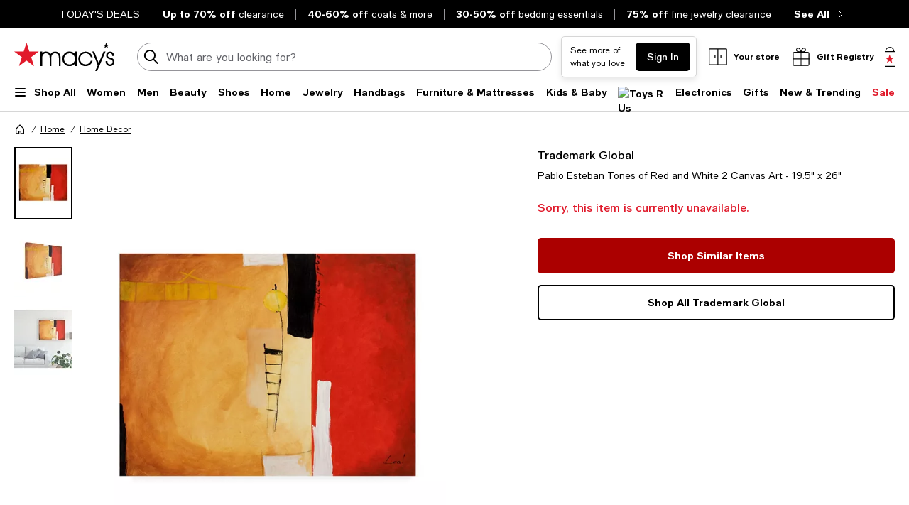

--- FILE ---
content_type: text/html; charset=utf-8
request_url: https://www.google.com/recaptcha/api2/aframe
body_size: 267
content:
<!DOCTYPE HTML><html><head><meta http-equiv="content-type" content="text/html; charset=UTF-8"></head><body><script nonce="1UtZbBcvcXaOwm3PcP9BXA">/** Anti-fraud and anti-abuse applications only. See google.com/recaptcha */ try{var clients={'sodar':'https://pagead2.googlesyndication.com/pagead/sodar?'};window.addEventListener("message",function(a){try{if(a.source===window.parent){var b=JSON.parse(a.data);var c=clients[b['id']];if(c){var d=document.createElement('img');d.src=c+b['params']+'&rc='+(localStorage.getItem("rc::a")?sessionStorage.getItem("rc::b"):"");window.document.body.appendChild(d);sessionStorage.setItem("rc::e",parseInt(sessionStorage.getItem("rc::e")||0)+1);localStorage.setItem("rc::h",'1768738519067');}}}catch(b){}});window.parent.postMessage("_grecaptcha_ready", "*");}catch(b){}</script></body></html>

--- FILE ---
content_type: text/css
request_url: https://assets.macysassets.com/app/pdp/static/css/app.0a286c7457c90afc7646.css
body_size: 84804
content:
.slideout-container[data-v-384e4a5b]{visibility:hidden}.slideout-container[data-v-384e4a5b]::backdrop{display:none}.slideout-container .slideout-footer-buttons[data-v-384e4a5b]{padding-bottom:3rem}dialog+.backdrop[data-v-384e4a5b]{background:rgba(0,0,0,.5)}.overlay[data-v-384e4a5b]{background-color:rgba(0,0,0,.5);bottom:0;height:100%;left:0;position:fixed;right:0;top:0;visibility:visible;width:100%;z-index:50}.overlay.overlay-no-opacity[data-v-384e4a5b]{opacity:0}.slideout[data-v-384e4a5b]{background:#fff;border:none;display:flex;flex-direction:column;margin:0;max-height:100%;min-height:100%;overflow-y:auto;padding-bottom:1.5625rem;position:fixed;top:0;visibility:visible;width:37.4375rem;z-index:999}.slideout.closing[data-v-384e4a5b]{transition:transform .375s cubic-bezier(.4,0,.2,1),opacity .375s cubic-bezier(.4,0,.2,1)}.slideout .slideout-body[data-v-384e4a5b],.slideout .slideout-footer[data-v-384e4a5b],.slideout .slideout-header[data-v-384e4a5b]{padding-left:3rem;padding-right:3rem}@media print,screen and (max-width:63.99875em){.slideout .slideout-body[data-v-384e4a5b],.slideout .slideout-footer[data-v-384e4a5b],.slideout .slideout-header[data-v-384e4a5b]{padding-left:1.25rem;padding-right:1.25rem}}@media print,screen and (max-width:37.49875em){.slideout[data-v-384e4a5b]{width:100%}}.slideout-left[data-v-384e4a5b]{right:100%;transform:translateX(100%)}.slideout-right[data-v-384e4a5b]{left:100%;transform:translateX(-100%)}.slideout-bottom[data-v-384e4a5b]{height:31rem;left:0;min-height:auto;top:100%;transform:translateY(-100%);width:100%}.slideout-has-footer[data-v-384e4a5b]{padding-bottom:0}@media print,screen and (max-width:37.49875em){.slideout-not-full[data-v-384e4a5b]{width:20.375rem}}.slideout-header[data-v-384e4a5b]{align-items:flex-start;display:flex;flex-flow:row;margin-bottom:2rem;overflow-wrap:break-word;padding-top:3rem}@media print,screen and (max-width:63.99875em){.slideout-header[data-v-384e4a5b]{padding-top:2rem}}.slideout-header .slideout-back[data-v-384e4a5b],.slideout-header .slideout-close[data-v-384e4a5b]{cursor:pointer}.slideout-header .slideout-close[data-v-384e4a5b]{margin-left:auto}.slideout-header .slideout-title[data-v-384e4a5b]{min-width:0}.slideout-header .slideout-title-hidden[data-v-384e4a5b]{overflow:hidden;overflow-wrap:normal;visibility:hidden}.slideout-header.sticky-header[data-v-384e4a5b]{background:#fff;margin:0;padding-bottom:3rem;position:sticky;top:0;z-index:100}@media print,screen and (max-width:37.49875em){.slideout-header.sticky-header[data-v-384e4a5b]{padding-bottom:2rem}}.slideout-body[data-v-384e4a5b]{flex-grow:1;overflow-wrap:break-word}.slideout-footer[data-v-384e4a5b]{background-color:#fff;bottom:0;overflow-wrap:anywhere;padding-bottom:1.5625rem;padding-top:1.0625rem;position:sticky}.slideout-footer-backable[data-v-384e4a5b]{border-color:#626369 silver silver;border-top:1px solid silver;padding-top:1.0625rem}.overlay-enter-active[data-v-384e4a5b],.overlay-leave-active[data-v-384e4a5b]{transition:opacity .375s cubic-bezier(.4,0,.2,1)}.overlay-enter-from[data-v-384e4a5b],.overlay-leave-to[data-v-384e4a5b]{opacity:0}.slideout-bottom-enter-active[data-v-384e4a5b],.slideout-bottom-leave-active[data-v-384e4a5b],.slideout-left-enter-active[data-v-384e4a5b],.slideout-left-leave-active[data-v-384e4a5b],.slideout-right-enter-active[data-v-384e4a5b],.slideout-right-leave-active[data-v-384e4a5b]{transition:all .375s cubic-bezier(.4,0,.2,1)}.slideout-left-enter-from[data-v-384e4a5b],.slideout-left-leave-to[data-v-384e4a5b]{transform:translateX(-100%)}.slideout-left-enter-to[data-v-384e4a5b],.slideout-left-leave-from[data-v-384e4a5b],.slideout-right-enter-from[data-v-384e4a5b],.slideout-right-leave-to[data-v-384e4a5b]{transform:translateX(100%)}.slideout-right-enter-to[data-v-384e4a5b],.slideout-right-leave-from[data-v-384e4a5b]{transform:translateX(-100%)}.slideout-bottom-enter-from[data-v-384e4a5b],.slideout-bottom-leave-to[data-v-384e4a5b]{transform:translateY(100%)}.slideout-bottom-enter-to[data-v-384e4a5b],.slideout-bottom-leave-from[data-v-384e4a5b]{transform:translateY(-100%)}.slideout-scroll-hidden[data-v-384e4a5b]{overflow-y:hidden}.slideout-scroll[data-v-384e4a5b]{overflow-y:overlay}
/*! normalize.css v8.0.0 | MIT License | github.com/necolas/normalize.css */html{-webkit-text-size-adjust:100%;line-height:1.15}h1{font-size:2em;margin:.67em 0}hr{box-sizing:content-box;height:0;overflow:visible}pre{font-family:monospace,monospace;font-size:1em}a{background-color:transparent}abbr[title]{border-bottom:0;text-decoration:underline dotted}b,strong{font-weight:bolder}code,kbd,samp{font-family:monospace,monospace;font-size:1em}small{font-size:80%}sub,sup{font-size:75%;line-height:0;position:relative;vertical-align:baseline}sub{bottom:-.25em}sup{top:-.5em}img{border-style:none}button,input,optgroup,select,textarea{font-size:100%;line-height:1.15;margin:0}button,input{overflow:visible}button,select{text-transform:none}[type=button],[type=reset],[type=submit],button{-webkit-appearance:button}[type=button]::-moz-focus-inner,[type=reset]::-moz-focus-inner,[type=submit]::-moz-focus-inner,button::-moz-focus-inner{border-style:none;padding:0}[type=button]:-moz-focusring,[type=reset]:-moz-focusring,[type=submit]:-moz-focusring,button:-moz-focusring{outline:1px dotted ButtonText}fieldset{padding:.35em .75em .625em}legend{box-sizing:border-box;color:inherit;display:table;max-width:100%;padding:0;white-space:normal}progress{vertical-align:baseline}textarea{overflow:auto}[type=checkbox],[type=radio]{box-sizing:border-box;padding:0}[type=number]::-webkit-inner-spin-button,[type=number]::-webkit-outer-spin-button{height:auto}[type=search]{-webkit-appearance:textfield;outline-offset:-2px}[type=search]::-webkit-search-decoration{-webkit-appearance:none}::-webkit-file-upload-button{-webkit-appearance:button;font:inherit}details{display:block}summary{display:list-item}[hidden],template{display:none}[data-whatinput=mouse] *,[data-whatinput=mouse] :focus,[data-whatinput=touch] *,[data-whatinput=touch] :focus,[data-whatintent=mouse] *,[data-whatintent=mouse] :focus,[data-whatintent=touch] *,[data-whatintent=touch] :focus{outline:none}[draggable=false]{-webkit-touch-callout:none;-webkit-user-select:none}.foundation-mq{font-family:"small=0em&medium=37.5em&large=64em&mlarge=80em&xlarge=100em"}html{box-sizing:border-box;font-size:100%}*,:after,:before{box-sizing:inherit}body{-webkit-font-smoothing:antialiased;-moz-osx-font-smoothing:grayscale;background:#fff;font-family:Macys Sans,Helvetica Neue,Helvetica,Arial,sans-serif;line-height:1.5;margin:0;padding:0}img{-ms-interpolation-mode:bicubic;display:inline-block;height:auto;max-width:100%;vertical-align:middle}textarea{height:auto;min-height:50px}select,textarea{border-radius:.3125rem}select{box-sizing:border-box;width:100%}.map_canvas embed,.map_canvas img,.map_canvas object,.mqa-display embed,.mqa-display img,.mqa-display object{max-width:none!important}button{appearance:none;background:transparent;border:0;border-radius:.3125rem;cursor:auto;line-height:1;padding:0}[data-whatinput=mouse] button{outline:0}pre{-webkit-overflow-scrolling:touch;overflow:auto}button,input,optgroup,select,textarea{font-family:inherit}.is-visible{display:block!important}.is-hidden{display:none!important}.grid-container{margin-left:auto;margin-right:auto;max-width:92.5rem;padding-left:1rem;padding-right:1rem}@media print,screen and (min-width:37.5em){.grid-container{padding-left:1rem;padding-right:1rem}}@media print,screen and (min-width:64em){.grid-container{padding-left:1.25rem;padding-right:1.25rem}}@media screen and (min-width:80em){.grid-container{padding-left:1.25rem;padding-right:1.25rem}}.grid-container.fluid{margin-left:auto;margin-right:auto;max-width:100%;padding-left:1rem;padding-right:1rem}@media print,screen and (min-width:37.5em){.grid-container.fluid{padding-left:1rem;padding-right:1rem}}@media print,screen and (min-width:64em){.grid-container.fluid{padding-left:1.25rem;padding-right:1.25rem}}@media screen and (min-width:80em){.grid-container.fluid{padding-left:1.25rem;padding-right:1.25rem}}.grid-container.full{margin-left:auto;margin-right:auto;max-width:100%;padding-left:0;padding-right:0}.grid-x{display:flex;flex-flow:row wrap}.cell{flex:0 0 auto;min-height:0;min-width:0;width:100%}.cell.auto{flex:1 1 0}.cell.shrink{flex:0 0 auto}.grid-x>.auto,.grid-x>.shrink{width:auto}.grid-x>.small-1,.grid-x>.small-10,.grid-x>.small-11,.grid-x>.small-12,.grid-x>.small-2,.grid-x>.small-3,.grid-x>.small-4,.grid-x>.small-5,.grid-x>.small-6,.grid-x>.small-7,.grid-x>.small-8,.grid-x>.small-9,.grid-x>.small-full,.grid-x>.small-shrink{flex-basis:auto}@media print,screen and (min-width:37.5em){.grid-x>.medium-1,.grid-x>.medium-10,.grid-x>.medium-11,.grid-x>.medium-12,.grid-x>.medium-2,.grid-x>.medium-3,.grid-x>.medium-4,.grid-x>.medium-5,.grid-x>.medium-6,.grid-x>.medium-7,.grid-x>.medium-8,.grid-x>.medium-9,.grid-x>.medium-full,.grid-x>.medium-shrink{flex-basis:auto}}@media print,screen and (min-width:64em){.grid-x>.large-1,.grid-x>.large-10,.grid-x>.large-11,.grid-x>.large-12,.grid-x>.large-2,.grid-x>.large-3,.grid-x>.large-4,.grid-x>.large-5,.grid-x>.large-6,.grid-x>.large-7,.grid-x>.large-8,.grid-x>.large-9,.grid-x>.large-full,.grid-x>.large-shrink{flex-basis:auto}}@media screen and (min-width:80em){.grid-x>.mlarge-1,.grid-x>.mlarge-10,.grid-x>.mlarge-11,.grid-x>.mlarge-12,.grid-x>.mlarge-2,.grid-x>.mlarge-3,.grid-x>.mlarge-4,.grid-x>.mlarge-5,.grid-x>.mlarge-6,.grid-x>.mlarge-7,.grid-x>.mlarge-8,.grid-x>.mlarge-9,.grid-x>.mlarge-full,.grid-x>.mlarge-shrink{flex-basis:auto}}@media screen and (min-width:100em){.grid-x>.xlarge-1,.grid-x>.xlarge-10,.grid-x>.xlarge-11,.grid-x>.xlarge-12,.grid-x>.xlarge-2,.grid-x>.xlarge-3,.grid-x>.xlarge-4,.grid-x>.xlarge-5,.grid-x>.xlarge-6,.grid-x>.xlarge-7,.grid-x>.xlarge-8,.grid-x>.xlarge-9,.grid-x>.xlarge-full,.grid-x>.xlarge-shrink{flex-basis:auto}}.grid-x>.small-1,.grid-x>.small-10,.grid-x>.small-11,.grid-x>.small-12,.grid-x>.small-2,.grid-x>.small-3,.grid-x>.small-4,.grid-x>.small-5,.grid-x>.small-6,.grid-x>.small-7,.grid-x>.small-8,.grid-x>.small-9{flex:0 0 auto}.grid-x>.small-1{width:8.3333333333%}.grid-x>.small-2{width:16.6666666667%}.grid-x>.small-3{width:25%}.grid-x>.small-4{width:33.3333333333%}.grid-x>.small-5{width:41.6666666667%}.grid-x>.small-6{width:50%}.grid-x>.small-7{width:58.3333333333%}.grid-x>.small-8{width:66.6666666667%}.grid-x>.small-9{width:75%}.grid-x>.small-10{width:83.3333333333%}.grid-x>.small-11{width:91.6666666667%}.grid-x>.small-12{width:100%}@media print,screen and (min-width:37.5em){.grid-x>.medium-auto{flex:1 1 0;width:auto}.grid-x>.medium-1,.grid-x>.medium-10,.grid-x>.medium-11,.grid-x>.medium-12,.grid-x>.medium-2,.grid-x>.medium-3,.grid-x>.medium-4,.grid-x>.medium-5,.grid-x>.medium-6,.grid-x>.medium-7,.grid-x>.medium-8,.grid-x>.medium-9,.grid-x>.medium-shrink{flex:0 0 auto}.grid-x>.medium-shrink{width:auto}.grid-x>.medium-1{width:8.3333333333%}.grid-x>.medium-2{width:16.6666666667%}.grid-x>.medium-3{width:25%}.grid-x>.medium-4{width:33.3333333333%}.grid-x>.medium-5{width:41.6666666667%}.grid-x>.medium-6{width:50%}.grid-x>.medium-7{width:58.3333333333%}.grid-x>.medium-8{width:66.6666666667%}.grid-x>.medium-9{width:75%}.grid-x>.medium-10{width:83.3333333333%}.grid-x>.medium-11{width:91.6666666667%}.grid-x>.medium-12{width:100%}}@media print,screen and (min-width:64em){.grid-x>.large-auto{flex:1 1 0;width:auto}.grid-x>.large-1,.grid-x>.large-10,.grid-x>.large-11,.grid-x>.large-12,.grid-x>.large-2,.grid-x>.large-3,.grid-x>.large-4,.grid-x>.large-5,.grid-x>.large-6,.grid-x>.large-7,.grid-x>.large-8,.grid-x>.large-9,.grid-x>.large-shrink{flex:0 0 auto}.grid-x>.large-shrink{width:auto}.grid-x>.large-1{width:8.3333333333%}.grid-x>.large-2{width:16.6666666667%}.grid-x>.large-3{width:25%}.grid-x>.large-4{width:33.3333333333%}.grid-x>.large-5{width:41.6666666667%}.grid-x>.large-6{width:50%}.grid-x>.large-7{width:58.3333333333%}.grid-x>.large-8{width:66.6666666667%}.grid-x>.large-9{width:75%}.grid-x>.large-10{width:83.3333333333%}.grid-x>.large-11{width:91.6666666667%}.grid-x>.large-12{width:100%}}@media screen and (min-width:80em){.grid-x>.mlarge-auto{flex:1 1 0;width:auto}.grid-x>.mlarge-1,.grid-x>.mlarge-10,.grid-x>.mlarge-11,.grid-x>.mlarge-12,.grid-x>.mlarge-2,.grid-x>.mlarge-3,.grid-x>.mlarge-4,.grid-x>.mlarge-5,.grid-x>.mlarge-6,.grid-x>.mlarge-7,.grid-x>.mlarge-8,.grid-x>.mlarge-9,.grid-x>.mlarge-shrink{flex:0 0 auto}.grid-x>.mlarge-shrink{width:auto}.grid-x>.mlarge-1{width:8.3333333333%}.grid-x>.mlarge-2{width:16.6666666667%}.grid-x>.mlarge-3{width:25%}.grid-x>.mlarge-4{width:33.3333333333%}.grid-x>.mlarge-5{width:41.6666666667%}.grid-x>.mlarge-6{width:50%}.grid-x>.mlarge-7{width:58.3333333333%}.grid-x>.mlarge-8{width:66.6666666667%}.grid-x>.mlarge-9{width:75%}.grid-x>.mlarge-10{width:83.3333333333%}.grid-x>.mlarge-11{width:91.6666666667%}.grid-x>.mlarge-12{width:100%}}@media screen and (min-width:100em){.grid-x>.xlarge-auto{flex:1 1 0;width:auto}.grid-x>.xlarge-1,.grid-x>.xlarge-10,.grid-x>.xlarge-11,.grid-x>.xlarge-12,.grid-x>.xlarge-2,.grid-x>.xlarge-3,.grid-x>.xlarge-4,.grid-x>.xlarge-5,.grid-x>.xlarge-6,.grid-x>.xlarge-7,.grid-x>.xlarge-8,.grid-x>.xlarge-9,.grid-x>.xlarge-shrink{flex:0 0 auto}.grid-x>.xlarge-shrink{width:auto}.grid-x>.xlarge-1{width:8.3333333333%}.grid-x>.xlarge-2{width:16.6666666667%}.grid-x>.xlarge-3{width:25%}.grid-x>.xlarge-4{width:33.3333333333%}.grid-x>.xlarge-5{width:41.6666666667%}.grid-x>.xlarge-6{width:50%}.grid-x>.xlarge-7{width:58.3333333333%}.grid-x>.xlarge-8{width:66.6666666667%}.grid-x>.xlarge-9{width:75%}.grid-x>.xlarge-10{width:83.3333333333%}.grid-x>.xlarge-11{width:91.6666666667%}.grid-x>.xlarge-12{width:100%}}.grid-margin-x:not(.grid-x)>.cell{width:auto}.grid-margin-y:not(.grid-y)>.cell{height:auto}.grid-margin-x{margin-left:-.375rem;margin-right:-.375rem}@media print,screen and (min-width:37.5em){.grid-margin-x{margin-left:-.375rem;margin-right:-.375rem}}@media print,screen and (min-width:64em){.grid-margin-x{margin-left:-.75rem;margin-right:-.75rem}}.grid-margin-x>.cell{margin-left:.375rem;margin-right:.375rem;width:calc(100% - .75rem)}@media print,screen and (min-width:37.5em){.grid-margin-x>.cell{margin-left:.375rem;margin-right:.375rem;width:calc(100% - .75rem)}}@media print,screen and (min-width:64em){.grid-margin-x>.cell{margin-left:.75rem;margin-right:.75rem;width:calc(100% - 1.5rem)}}.grid-margin-x>.auto,.grid-margin-x>.shrink{width:auto}.grid-margin-x>.small-1{width:calc(8.33333% - .75rem)}.grid-margin-x>.small-2{width:calc(16.66667% - .75rem)}.grid-margin-x>.small-3{width:calc(25% - .75rem)}.grid-margin-x>.small-4{width:calc(33.33333% - .75rem)}.grid-margin-x>.small-5{width:calc(41.66667% - .75rem)}.grid-margin-x>.small-6{width:calc(50% - .75rem)}.grid-margin-x>.small-7{width:calc(58.33333% - .75rem)}.grid-margin-x>.small-8{width:calc(66.66667% - .75rem)}.grid-margin-x>.small-9{width:calc(75% - .75rem)}.grid-margin-x>.small-10{width:calc(83.33333% - .75rem)}.grid-margin-x>.small-11{width:calc(91.66667% - .75rem)}.grid-margin-x>.small-12{width:calc(100% - .75rem)}@media print,screen and (min-width:37.5em){.grid-margin-x>.auto,.grid-margin-x>.shrink{width:auto}.grid-margin-x>.small-1{width:calc(8.33333% - .75rem)}.grid-margin-x>.small-2{width:calc(16.66667% - .75rem)}.grid-margin-x>.small-3{width:calc(25% - .75rem)}.grid-margin-x>.small-4{width:calc(33.33333% - .75rem)}.grid-margin-x>.small-5{width:calc(41.66667% - .75rem)}.grid-margin-x>.small-6{width:calc(50% - .75rem)}.grid-margin-x>.small-7{width:calc(58.33333% - .75rem)}.grid-margin-x>.small-8{width:calc(66.66667% - .75rem)}.grid-margin-x>.small-9{width:calc(75% - .75rem)}.grid-margin-x>.small-10{width:calc(83.33333% - .75rem)}.grid-margin-x>.small-11{width:calc(91.66667% - .75rem)}.grid-margin-x>.small-12{width:calc(100% - .75rem)}.grid-margin-x>.medium-auto,.grid-margin-x>.medium-shrink{width:auto}.grid-margin-x>.medium-1{width:calc(8.33333% - .75rem)}.grid-margin-x>.medium-2{width:calc(16.66667% - .75rem)}.grid-margin-x>.medium-3{width:calc(25% - .75rem)}.grid-margin-x>.medium-4{width:calc(33.33333% - .75rem)}.grid-margin-x>.medium-5{width:calc(41.66667% - .75rem)}.grid-margin-x>.medium-6{width:calc(50% - .75rem)}.grid-margin-x>.medium-7{width:calc(58.33333% - .75rem)}.grid-margin-x>.medium-8{width:calc(66.66667% - .75rem)}.grid-margin-x>.medium-9{width:calc(75% - .75rem)}.grid-margin-x>.medium-10{width:calc(83.33333% - .75rem)}.grid-margin-x>.medium-11{width:calc(91.66667% - .75rem)}.grid-margin-x>.medium-12{width:calc(100% - .75rem)}}@media print,screen and (min-width:64em){.grid-margin-x>.auto,.grid-margin-x>.shrink{width:auto}.grid-margin-x>.small-1{width:calc(8.33333% - 1.5rem)}.grid-margin-x>.small-2{width:calc(16.66667% - 1.5rem)}.grid-margin-x>.small-3{width:calc(25% - 1.5rem)}.grid-margin-x>.small-4{width:calc(33.33333% - 1.5rem)}.grid-margin-x>.small-5{width:calc(41.66667% - 1.5rem)}.grid-margin-x>.small-6{width:calc(50% - 1.5rem)}.grid-margin-x>.small-7{width:calc(58.33333% - 1.5rem)}.grid-margin-x>.small-8{width:calc(66.66667% - 1.5rem)}.grid-margin-x>.small-9{width:calc(75% - 1.5rem)}.grid-margin-x>.small-10{width:calc(83.33333% - 1.5rem)}.grid-margin-x>.small-11{width:calc(91.66667% - 1.5rem)}.grid-margin-x>.small-12{width:calc(100% - 1.5rem)}.grid-margin-x>.medium-auto,.grid-margin-x>.medium-shrink{width:auto}.grid-margin-x>.medium-1{width:calc(8.33333% - 1.5rem)}.grid-margin-x>.medium-2{width:calc(16.66667% - 1.5rem)}.grid-margin-x>.medium-3{width:calc(25% - 1.5rem)}.grid-margin-x>.medium-4{width:calc(33.33333% - 1.5rem)}.grid-margin-x>.medium-5{width:calc(41.66667% - 1.5rem)}.grid-margin-x>.medium-6{width:calc(50% - 1.5rem)}.grid-margin-x>.medium-7{width:calc(58.33333% - 1.5rem)}.grid-margin-x>.medium-8{width:calc(66.66667% - 1.5rem)}.grid-margin-x>.medium-9{width:calc(75% - 1.5rem)}.grid-margin-x>.medium-10{width:calc(83.33333% - 1.5rem)}.grid-margin-x>.medium-11{width:calc(91.66667% - 1.5rem)}.grid-margin-x>.medium-12{width:calc(100% - 1.5rem)}.grid-margin-x>.large-auto,.grid-margin-x>.large-shrink{width:auto}.grid-margin-x>.large-1{width:calc(8.33333% - 1.5rem)}.grid-margin-x>.large-2{width:calc(16.66667% - 1.5rem)}.grid-margin-x>.large-3{width:calc(25% - 1.5rem)}.grid-margin-x>.large-4{width:calc(33.33333% - 1.5rem)}.grid-margin-x>.large-5{width:calc(41.66667% - 1.5rem)}.grid-margin-x>.large-6{width:calc(50% - 1.5rem)}.grid-margin-x>.large-7{width:calc(58.33333% - 1.5rem)}.grid-margin-x>.large-8{width:calc(66.66667% - 1.5rem)}.grid-margin-x>.large-9{width:calc(75% - 1.5rem)}.grid-margin-x>.large-10{width:calc(83.33333% - 1.5rem)}.grid-margin-x>.large-11{width:calc(91.66667% - 1.5rem)}.grid-margin-x>.large-12{width:calc(100% - 1.5rem)}}@media screen and (min-width:80em){.grid-margin-x>.mlarge-auto,.grid-margin-x>.mlarge-shrink{width:auto}.grid-margin-x>.mlarge-1{width:calc(8.33333% - 1.5rem)}.grid-margin-x>.mlarge-2{width:calc(16.66667% - 1.5rem)}.grid-margin-x>.mlarge-3{width:calc(25% - 1.5rem)}.grid-margin-x>.mlarge-4{width:calc(33.33333% - 1.5rem)}.grid-margin-x>.mlarge-5{width:calc(41.66667% - 1.5rem)}.grid-margin-x>.mlarge-6{width:calc(50% - 1.5rem)}.grid-margin-x>.mlarge-7{width:calc(58.33333% - 1.5rem)}.grid-margin-x>.mlarge-8{width:calc(66.66667% - 1.5rem)}.grid-margin-x>.mlarge-9{width:calc(75% - 1.5rem)}.grid-margin-x>.mlarge-10{width:calc(83.33333% - 1.5rem)}.grid-margin-x>.mlarge-11{width:calc(91.66667% - 1.5rem)}.grid-margin-x>.mlarge-12{width:calc(100% - 1.5rem)}}@media screen and (min-width:100em){.grid-margin-x>.xlarge-auto,.grid-margin-x>.xlarge-shrink{width:auto}.grid-margin-x>.xlarge-1{width:calc(8.33333% - 1.5rem)}.grid-margin-x>.xlarge-2{width:calc(16.66667% - 1.5rem)}.grid-margin-x>.xlarge-3{width:calc(25% - 1.5rem)}.grid-margin-x>.xlarge-4{width:calc(33.33333% - 1.5rem)}.grid-margin-x>.xlarge-5{width:calc(41.66667% - 1.5rem)}.grid-margin-x>.xlarge-6{width:calc(50% - 1.5rem)}.grid-margin-x>.xlarge-7{width:calc(58.33333% - 1.5rem)}.grid-margin-x>.xlarge-8{width:calc(66.66667% - 1.5rem)}.grid-margin-x>.xlarge-9{width:calc(75% - 1.5rem)}.grid-margin-x>.xlarge-10{width:calc(83.33333% - 1.5rem)}.grid-margin-x>.xlarge-11{width:calc(91.66667% - 1.5rem)}.grid-margin-x>.xlarge-12{width:calc(100% - 1.5rem)}}.grid-padding-x .grid-padding-x{margin-left:-.375rem;margin-right:-.375rem}@media print,screen and (min-width:37.5em){.grid-padding-x .grid-padding-x{margin-left:-.375rem;margin-right:-.375rem}}@media print,screen and (min-width:64em){.grid-padding-x .grid-padding-x{margin-left:-.75rem;margin-right:-.75rem}}.grid-container:not(.full)>.grid-padding-x{margin-left:-.375rem;margin-right:-.375rem}@media print,screen and (min-width:37.5em){.grid-container:not(.full)>.grid-padding-x{margin-left:-.375rem;margin-right:-.375rem}}@media print,screen and (min-width:64em){.grid-container:not(.full)>.grid-padding-x{margin-left:-.75rem;margin-right:-.75rem}}.grid-padding-x>.cell{padding-left:.375rem;padding-right:.375rem}@media print,screen and (min-width:37.5em){.grid-padding-x>.cell{padding-left:.375rem;padding-right:.375rem}}@media print,screen and (min-width:64em){.grid-padding-x>.cell{padding-left:.75rem;padding-right:.75rem}}.small-up-1>.cell{width:100%}.small-up-2>.cell{width:50%}.small-up-3>.cell{width:33.3333333333%}.small-up-4>.cell{width:25%}.small-up-5>.cell{width:20%}.small-up-6>.cell{width:16.6666666667%}.small-up-7>.cell{width:14.2857142857%}.small-up-8>.cell{width:12.5%}@media print,screen and (min-width:37.5em){.medium-up-1>.cell{width:100%}.medium-up-2>.cell{width:50%}.medium-up-3>.cell{width:33.3333333333%}.medium-up-4>.cell{width:25%}.medium-up-5>.cell{width:20%}.medium-up-6>.cell{width:16.6666666667%}.medium-up-7>.cell{width:14.2857142857%}.medium-up-8>.cell{width:12.5%}}@media print,screen and (min-width:64em){.large-up-1>.cell{width:100%}.large-up-2>.cell{width:50%}.large-up-3>.cell{width:33.3333333333%}.large-up-4>.cell{width:25%}.large-up-5>.cell{width:20%}.large-up-6>.cell{width:16.6666666667%}.large-up-7>.cell{width:14.2857142857%}.large-up-8>.cell{width:12.5%}}@media screen and (min-width:80em){.mlarge-up-1>.cell{width:100%}.mlarge-up-2>.cell{width:50%}.mlarge-up-3>.cell{width:33.3333333333%}.mlarge-up-4>.cell{width:25%}.mlarge-up-5>.cell{width:20%}.mlarge-up-6>.cell{width:16.6666666667%}.mlarge-up-7>.cell{width:14.2857142857%}.mlarge-up-8>.cell{width:12.5%}}@media screen and (min-width:100em){.xlarge-up-1>.cell{width:100%}.xlarge-up-2>.cell{width:50%}.xlarge-up-3>.cell{width:33.3333333333%}.xlarge-up-4>.cell{width:25%}.xlarge-up-5>.cell{width:20%}.xlarge-up-6>.cell{width:16.6666666667%}.xlarge-up-7>.cell{width:14.2857142857%}.xlarge-up-8>.cell{width:12.5%}}.grid-margin-x.small-up-1>.cell{width:calc(100% - .75rem)}.grid-margin-x.small-up-2>.cell{width:calc(50% - .75rem)}.grid-margin-x.small-up-3>.cell{width:calc(33.33333% - .75rem)}.grid-margin-x.small-up-4>.cell{width:calc(25% - .75rem)}.grid-margin-x.small-up-5>.cell{width:calc(20% - .75rem)}.grid-margin-x.small-up-6>.cell{width:calc(16.66667% - .75rem)}.grid-margin-x.small-up-7>.cell{width:calc(14.28571% - .75rem)}.grid-margin-x.small-up-8>.cell{width:calc(12.5% - .75rem)}@media print,screen and (min-width:37.5em){.grid-margin-x.small-up-1>.cell{width:calc(100% - .75rem)}.grid-margin-x.small-up-2>.cell{width:calc(50% - .75rem)}.grid-margin-x.small-up-3>.cell{width:calc(33.33333% - .75rem)}.grid-margin-x.small-up-4>.cell{width:calc(25% - .75rem)}.grid-margin-x.small-up-5>.cell{width:calc(20% - .75rem)}.grid-margin-x.small-up-6>.cell{width:calc(16.66667% - .75rem)}.grid-margin-x.small-up-7>.cell{width:calc(14.28571% - .75rem)}.grid-margin-x.small-up-8>.cell{width:calc(12.5% - .75rem)}.grid-margin-x.medium-up-1>.cell{width:calc(100% - .75rem)}.grid-margin-x.medium-up-2>.cell{width:calc(50% - .75rem)}.grid-margin-x.medium-up-3>.cell{width:calc(33.33333% - .75rem)}.grid-margin-x.medium-up-4>.cell{width:calc(25% - .75rem)}.grid-margin-x.medium-up-5>.cell{width:calc(20% - .75rem)}.grid-margin-x.medium-up-6>.cell{width:calc(16.66667% - .75rem)}.grid-margin-x.medium-up-7>.cell{width:calc(14.28571% - .75rem)}.grid-margin-x.medium-up-8>.cell{width:calc(12.5% - .75rem)}}@media print,screen and (min-width:64em){.grid-margin-x.medium-up-1>.cell,.grid-margin-x.small-up-1>.cell{width:calc(100% - 1.5rem)}.grid-margin-x.medium-up-2>.cell,.grid-margin-x.small-up-2>.cell{width:calc(50% - 1.5rem)}.grid-margin-x.medium-up-3>.cell,.grid-margin-x.small-up-3>.cell{width:calc(33.33333% - 1.5rem)}.grid-margin-x.medium-up-4>.cell,.grid-margin-x.small-up-4>.cell{width:calc(25% - 1.5rem)}.grid-margin-x.medium-up-5>.cell,.grid-margin-x.small-up-5>.cell{width:calc(20% - 1.5rem)}.grid-margin-x.medium-up-6>.cell,.grid-margin-x.small-up-6>.cell{width:calc(16.66667% - 1.5rem)}.grid-margin-x.medium-up-7>.cell,.grid-margin-x.small-up-7>.cell{width:calc(14.28571% - 1.5rem)}.grid-margin-x.medium-up-8>.cell,.grid-margin-x.small-up-8>.cell{width:calc(12.5% - 1.5rem)}.grid-margin-x.large-up-1>.cell{width:calc(100% - 1.5rem)}.grid-margin-x.large-up-2>.cell{width:calc(50% - 1.5rem)}.grid-margin-x.large-up-3>.cell{width:calc(33.33333% - 1.5rem)}.grid-margin-x.large-up-4>.cell{width:calc(25% - 1.5rem)}.grid-margin-x.large-up-5>.cell{width:calc(20% - 1.5rem)}.grid-margin-x.large-up-6>.cell{width:calc(16.66667% - 1.5rem)}.grid-margin-x.large-up-7>.cell{width:calc(14.28571% - 1.5rem)}.grid-margin-x.large-up-8>.cell{width:calc(12.5% - 1.5rem)}}@media screen and (min-width:80em){.grid-margin-x.mlarge-up-1>.cell{width:calc(100% - 1.5rem)}.grid-margin-x.mlarge-up-2>.cell{width:calc(50% - 1.5rem)}.grid-margin-x.mlarge-up-3>.cell{width:calc(33.33333% - 1.5rem)}.grid-margin-x.mlarge-up-4>.cell{width:calc(25% - 1.5rem)}.grid-margin-x.mlarge-up-5>.cell{width:calc(20% - 1.5rem)}.grid-margin-x.mlarge-up-6>.cell{width:calc(16.66667% - 1.5rem)}.grid-margin-x.mlarge-up-7>.cell{width:calc(14.28571% - 1.5rem)}.grid-margin-x.mlarge-up-8>.cell{width:calc(12.5% - 1.5rem)}}@media screen and (min-width:100em){.grid-margin-x.xlarge-up-1>.cell{width:calc(100% - 1.5rem)}.grid-margin-x.xlarge-up-2>.cell{width:calc(50% - 1.5rem)}.grid-margin-x.xlarge-up-3>.cell{width:calc(33.33333% - 1.5rem)}.grid-margin-x.xlarge-up-4>.cell{width:calc(25% - 1.5rem)}.grid-margin-x.xlarge-up-5>.cell{width:calc(20% - 1.5rem)}.grid-margin-x.xlarge-up-6>.cell{width:calc(16.66667% - 1.5rem)}.grid-margin-x.xlarge-up-7>.cell{width:calc(14.28571% - 1.5rem)}.grid-margin-x.xlarge-up-8>.cell{width:calc(12.5% - 1.5rem)}}.small-margin-collapse,.small-margin-collapse>.cell{margin-left:0;margin-right:0}.small-margin-collapse>.small-1{width:8.3333333333%}.small-margin-collapse>.small-2{width:16.6666666667%}.small-margin-collapse>.small-3{width:25%}.small-margin-collapse>.small-4{width:33.3333333333%}.small-margin-collapse>.small-5{width:41.6666666667%}.small-margin-collapse>.small-6{width:50%}.small-margin-collapse>.small-7{width:58.3333333333%}.small-margin-collapse>.small-8{width:66.6666666667%}.small-margin-collapse>.small-9{width:75%}.small-margin-collapse>.small-10{width:83.3333333333%}.small-margin-collapse>.small-11{width:91.6666666667%}.small-margin-collapse>.small-12{width:100%}@media print,screen and (min-width:37.5em){.small-margin-collapse>.medium-1{width:8.3333333333%}.small-margin-collapse>.medium-2{width:16.6666666667%}.small-margin-collapse>.medium-3{width:25%}.small-margin-collapse>.medium-4{width:33.3333333333%}.small-margin-collapse>.medium-5{width:41.6666666667%}.small-margin-collapse>.medium-6{width:50%}.small-margin-collapse>.medium-7{width:58.3333333333%}.small-margin-collapse>.medium-8{width:66.6666666667%}.small-margin-collapse>.medium-9{width:75%}.small-margin-collapse>.medium-10{width:83.3333333333%}.small-margin-collapse>.medium-11{width:91.6666666667%}.small-margin-collapse>.medium-12{width:100%}}@media print,screen and (min-width:64em){.small-margin-collapse>.large-1{width:8.3333333333%}.small-margin-collapse>.large-2{width:16.6666666667%}.small-margin-collapse>.large-3{width:25%}.small-margin-collapse>.large-4{width:33.3333333333%}.small-margin-collapse>.large-5{width:41.6666666667%}.small-margin-collapse>.large-6{width:50%}.small-margin-collapse>.large-7{width:58.3333333333%}.small-margin-collapse>.large-8{width:66.6666666667%}.small-margin-collapse>.large-9{width:75%}.small-margin-collapse>.large-10{width:83.3333333333%}.small-margin-collapse>.large-11{width:91.6666666667%}.small-margin-collapse>.large-12{width:100%}}@media screen and (min-width:80em){.small-margin-collapse>.mlarge-1{width:8.3333333333%}.small-margin-collapse>.mlarge-2{width:16.6666666667%}.small-margin-collapse>.mlarge-3{width:25%}.small-margin-collapse>.mlarge-4{width:33.3333333333%}.small-margin-collapse>.mlarge-5{width:41.6666666667%}.small-margin-collapse>.mlarge-6{width:50%}.small-margin-collapse>.mlarge-7{width:58.3333333333%}.small-margin-collapse>.mlarge-8{width:66.6666666667%}.small-margin-collapse>.mlarge-9{width:75%}.small-margin-collapse>.mlarge-10{width:83.3333333333%}.small-margin-collapse>.mlarge-11{width:91.6666666667%}.small-margin-collapse>.mlarge-12{width:100%}}@media screen and (min-width:100em){.small-margin-collapse>.xlarge-1{width:8.3333333333%}.small-margin-collapse>.xlarge-2{width:16.6666666667%}.small-margin-collapse>.xlarge-3{width:25%}.small-margin-collapse>.xlarge-4{width:33.3333333333%}.small-margin-collapse>.xlarge-5{width:41.6666666667%}.small-margin-collapse>.xlarge-6{width:50%}.small-margin-collapse>.xlarge-7{width:58.3333333333%}.small-margin-collapse>.xlarge-8{width:66.6666666667%}.small-margin-collapse>.xlarge-9{width:75%}.small-margin-collapse>.xlarge-10{width:83.3333333333%}.small-margin-collapse>.xlarge-11{width:91.6666666667%}.small-margin-collapse>.xlarge-12{width:100%}}.small-padding-collapse{margin-left:0;margin-right:0}.small-padding-collapse>.cell{padding-left:0;padding-right:0}@media print,screen and (min-width:37.5em){.medium-margin-collapse,.medium-margin-collapse>.cell{margin-left:0;margin-right:0}.medium-margin-collapse>.small-1{width:8.3333333333%}.medium-margin-collapse>.small-2{width:16.6666666667%}.medium-margin-collapse>.small-3{width:25%}.medium-margin-collapse>.small-4{width:33.3333333333%}.medium-margin-collapse>.small-5{width:41.6666666667%}.medium-margin-collapse>.small-6{width:50%}.medium-margin-collapse>.small-7{width:58.3333333333%}.medium-margin-collapse>.small-8{width:66.6666666667%}.medium-margin-collapse>.small-9{width:75%}.medium-margin-collapse>.small-10{width:83.3333333333%}.medium-margin-collapse>.small-11{width:91.6666666667%}.medium-margin-collapse>.small-12{width:100%}.medium-margin-collapse>.medium-1{width:8.3333333333%}.medium-margin-collapse>.medium-2{width:16.6666666667%}.medium-margin-collapse>.medium-3{width:25%}.medium-margin-collapse>.medium-4{width:33.3333333333%}.medium-margin-collapse>.medium-5{width:41.6666666667%}.medium-margin-collapse>.medium-6{width:50%}.medium-margin-collapse>.medium-7{width:58.3333333333%}.medium-margin-collapse>.medium-8{width:66.6666666667%}.medium-margin-collapse>.medium-9{width:75%}.medium-margin-collapse>.medium-10{width:83.3333333333%}.medium-margin-collapse>.medium-11{width:91.6666666667%}.medium-margin-collapse>.medium-12{width:100%}}@media print,screen and (min-width:64em){.medium-margin-collapse>.large-1{width:8.3333333333%}.medium-margin-collapse>.large-2{width:16.6666666667%}.medium-margin-collapse>.large-3{width:25%}.medium-margin-collapse>.large-4{width:33.3333333333%}.medium-margin-collapse>.large-5{width:41.6666666667%}.medium-margin-collapse>.large-6{width:50%}.medium-margin-collapse>.large-7{width:58.3333333333%}.medium-margin-collapse>.large-8{width:66.6666666667%}.medium-margin-collapse>.large-9{width:75%}.medium-margin-collapse>.large-10{width:83.3333333333%}.medium-margin-collapse>.large-11{width:91.6666666667%}.medium-margin-collapse>.large-12{width:100%}}@media screen and (min-width:80em){.medium-margin-collapse>.mlarge-1{width:8.3333333333%}.medium-margin-collapse>.mlarge-2{width:16.6666666667%}.medium-margin-collapse>.mlarge-3{width:25%}.medium-margin-collapse>.mlarge-4{width:33.3333333333%}.medium-margin-collapse>.mlarge-5{width:41.6666666667%}.medium-margin-collapse>.mlarge-6{width:50%}.medium-margin-collapse>.mlarge-7{width:58.3333333333%}.medium-margin-collapse>.mlarge-8{width:66.6666666667%}.medium-margin-collapse>.mlarge-9{width:75%}.medium-margin-collapse>.mlarge-10{width:83.3333333333%}.medium-margin-collapse>.mlarge-11{width:91.6666666667%}.medium-margin-collapse>.mlarge-12{width:100%}}@media screen and (min-width:100em){.medium-margin-collapse>.xlarge-1{width:8.3333333333%}.medium-margin-collapse>.xlarge-2{width:16.6666666667%}.medium-margin-collapse>.xlarge-3{width:25%}.medium-margin-collapse>.xlarge-4{width:33.3333333333%}.medium-margin-collapse>.xlarge-5{width:41.6666666667%}.medium-margin-collapse>.xlarge-6{width:50%}.medium-margin-collapse>.xlarge-7{width:58.3333333333%}.medium-margin-collapse>.xlarge-8{width:66.6666666667%}.medium-margin-collapse>.xlarge-9{width:75%}.medium-margin-collapse>.xlarge-10{width:83.3333333333%}.medium-margin-collapse>.xlarge-11{width:91.6666666667%}.medium-margin-collapse>.xlarge-12{width:100%}}@media print,screen and (min-width:37.5em){.medium-padding-collapse{margin-left:0;margin-right:0}.medium-padding-collapse>.cell{padding-left:0;padding-right:0}}@media print,screen and (min-width:64em){.large-margin-collapse,.large-margin-collapse>.cell{margin-left:0;margin-right:0}.large-margin-collapse>.small-1{width:8.3333333333%}.large-margin-collapse>.small-2{width:16.6666666667%}.large-margin-collapse>.small-3{width:25%}.large-margin-collapse>.small-4{width:33.3333333333%}.large-margin-collapse>.small-5{width:41.6666666667%}.large-margin-collapse>.small-6{width:50%}.large-margin-collapse>.small-7{width:58.3333333333%}.large-margin-collapse>.small-8{width:66.6666666667%}.large-margin-collapse>.small-9{width:75%}.large-margin-collapse>.small-10{width:83.3333333333%}.large-margin-collapse>.small-11{width:91.6666666667%}.large-margin-collapse>.small-12{width:100%}.large-margin-collapse>.medium-1{width:8.3333333333%}.large-margin-collapse>.medium-2{width:16.6666666667%}.large-margin-collapse>.medium-3{width:25%}.large-margin-collapse>.medium-4{width:33.3333333333%}.large-margin-collapse>.medium-5{width:41.6666666667%}.large-margin-collapse>.medium-6{width:50%}.large-margin-collapse>.medium-7{width:58.3333333333%}.large-margin-collapse>.medium-8{width:66.6666666667%}.large-margin-collapse>.medium-9{width:75%}.large-margin-collapse>.medium-10{width:83.3333333333%}.large-margin-collapse>.medium-11{width:91.6666666667%}.large-margin-collapse>.medium-12{width:100%}.large-margin-collapse>.large-1{width:8.3333333333%}.large-margin-collapse>.large-2{width:16.6666666667%}.large-margin-collapse>.large-3{width:25%}.large-margin-collapse>.large-4{width:33.3333333333%}.large-margin-collapse>.large-5{width:41.6666666667%}.large-margin-collapse>.large-6{width:50%}.large-margin-collapse>.large-7{width:58.3333333333%}.large-margin-collapse>.large-8{width:66.6666666667%}.large-margin-collapse>.large-9{width:75%}.large-margin-collapse>.large-10{width:83.3333333333%}.large-margin-collapse>.large-11{width:91.6666666667%}.large-margin-collapse>.large-12{width:100%}}@media screen and (min-width:80em){.large-margin-collapse>.mlarge-1{width:8.3333333333%}.large-margin-collapse>.mlarge-2{width:16.6666666667%}.large-margin-collapse>.mlarge-3{width:25%}.large-margin-collapse>.mlarge-4{width:33.3333333333%}.large-margin-collapse>.mlarge-5{width:41.6666666667%}.large-margin-collapse>.mlarge-6{width:50%}.large-margin-collapse>.mlarge-7{width:58.3333333333%}.large-margin-collapse>.mlarge-8{width:66.6666666667%}.large-margin-collapse>.mlarge-9{width:75%}.large-margin-collapse>.mlarge-10{width:83.3333333333%}.large-margin-collapse>.mlarge-11{width:91.6666666667%}.large-margin-collapse>.mlarge-12{width:100%}}@media screen and (min-width:100em){.large-margin-collapse>.xlarge-1{width:8.3333333333%}.large-margin-collapse>.xlarge-2{width:16.6666666667%}.large-margin-collapse>.xlarge-3{width:25%}.large-margin-collapse>.xlarge-4{width:33.3333333333%}.large-margin-collapse>.xlarge-5{width:41.6666666667%}.large-margin-collapse>.xlarge-6{width:50%}.large-margin-collapse>.xlarge-7{width:58.3333333333%}.large-margin-collapse>.xlarge-8{width:66.6666666667%}.large-margin-collapse>.xlarge-9{width:75%}.large-margin-collapse>.xlarge-10{width:83.3333333333%}.large-margin-collapse>.xlarge-11{width:91.6666666667%}.large-margin-collapse>.xlarge-12{width:100%}}@media print,screen and (min-width:64em){.large-padding-collapse{margin-left:0;margin-right:0}.large-padding-collapse>.cell{padding-left:0;padding-right:0}}@media screen and (min-width:80em){.mlarge-margin-collapse,.mlarge-margin-collapse>.cell{margin-left:0;margin-right:0}.mlarge-margin-collapse>.small-1{width:8.3333333333%}.mlarge-margin-collapse>.small-2{width:16.6666666667%}.mlarge-margin-collapse>.small-3{width:25%}.mlarge-margin-collapse>.small-4{width:33.3333333333%}.mlarge-margin-collapse>.small-5{width:41.6666666667%}.mlarge-margin-collapse>.small-6{width:50%}.mlarge-margin-collapse>.small-7{width:58.3333333333%}.mlarge-margin-collapse>.small-8{width:66.6666666667%}.mlarge-margin-collapse>.small-9{width:75%}.mlarge-margin-collapse>.small-10{width:83.3333333333%}.mlarge-margin-collapse>.small-11{width:91.6666666667%}.mlarge-margin-collapse>.small-12{width:100%}.mlarge-margin-collapse>.medium-1{width:8.3333333333%}.mlarge-margin-collapse>.medium-2{width:16.6666666667%}.mlarge-margin-collapse>.medium-3{width:25%}.mlarge-margin-collapse>.medium-4{width:33.3333333333%}.mlarge-margin-collapse>.medium-5{width:41.6666666667%}.mlarge-margin-collapse>.medium-6{width:50%}.mlarge-margin-collapse>.medium-7{width:58.3333333333%}.mlarge-margin-collapse>.medium-8{width:66.6666666667%}.mlarge-margin-collapse>.medium-9{width:75%}.mlarge-margin-collapse>.medium-10{width:83.3333333333%}.mlarge-margin-collapse>.medium-11{width:91.6666666667%}.mlarge-margin-collapse>.medium-12{width:100%}.mlarge-margin-collapse>.large-1{width:8.3333333333%}.mlarge-margin-collapse>.large-2{width:16.6666666667%}.mlarge-margin-collapse>.large-3{width:25%}.mlarge-margin-collapse>.large-4{width:33.3333333333%}.mlarge-margin-collapse>.large-5{width:41.6666666667%}.mlarge-margin-collapse>.large-6{width:50%}.mlarge-margin-collapse>.large-7{width:58.3333333333%}.mlarge-margin-collapse>.large-8{width:66.6666666667%}.mlarge-margin-collapse>.large-9{width:75%}.mlarge-margin-collapse>.large-10{width:83.3333333333%}.mlarge-margin-collapse>.large-11{width:91.6666666667%}.mlarge-margin-collapse>.large-12{width:100%}.mlarge-margin-collapse>.mlarge-1{width:8.3333333333%}.mlarge-margin-collapse>.mlarge-2{width:16.6666666667%}.mlarge-margin-collapse>.mlarge-3{width:25%}.mlarge-margin-collapse>.mlarge-4{width:33.3333333333%}.mlarge-margin-collapse>.mlarge-5{width:41.6666666667%}.mlarge-margin-collapse>.mlarge-6{width:50%}.mlarge-margin-collapse>.mlarge-7{width:58.3333333333%}.mlarge-margin-collapse>.mlarge-8{width:66.6666666667%}.mlarge-margin-collapse>.mlarge-9{width:75%}.mlarge-margin-collapse>.mlarge-10{width:83.3333333333%}.mlarge-margin-collapse>.mlarge-11{width:91.6666666667%}.mlarge-margin-collapse>.mlarge-12{width:100%}}@media screen and (min-width:100em){.mlarge-margin-collapse>.xlarge-1{width:8.3333333333%}.mlarge-margin-collapse>.xlarge-2{width:16.6666666667%}.mlarge-margin-collapse>.xlarge-3{width:25%}.mlarge-margin-collapse>.xlarge-4{width:33.3333333333%}.mlarge-margin-collapse>.xlarge-5{width:41.6666666667%}.mlarge-margin-collapse>.xlarge-6{width:50%}.mlarge-margin-collapse>.xlarge-7{width:58.3333333333%}.mlarge-margin-collapse>.xlarge-8{width:66.6666666667%}.mlarge-margin-collapse>.xlarge-9{width:75%}.mlarge-margin-collapse>.xlarge-10{width:83.3333333333%}.mlarge-margin-collapse>.xlarge-11{width:91.6666666667%}.mlarge-margin-collapse>.xlarge-12{width:100%}}@media screen and (min-width:80em){.mlarge-padding-collapse{margin-left:0;margin-right:0}.mlarge-padding-collapse>.cell{padding-left:0;padding-right:0}}@media screen and (min-width:100em){.xlarge-margin-collapse,.xlarge-margin-collapse>.cell{margin-left:0;margin-right:0}.xlarge-margin-collapse>.small-1{width:8.3333333333%}.xlarge-margin-collapse>.small-2{width:16.6666666667%}.xlarge-margin-collapse>.small-3{width:25%}.xlarge-margin-collapse>.small-4{width:33.3333333333%}.xlarge-margin-collapse>.small-5{width:41.6666666667%}.xlarge-margin-collapse>.small-6{width:50%}.xlarge-margin-collapse>.small-7{width:58.3333333333%}.xlarge-margin-collapse>.small-8{width:66.6666666667%}.xlarge-margin-collapse>.small-9{width:75%}.xlarge-margin-collapse>.small-10{width:83.3333333333%}.xlarge-margin-collapse>.small-11{width:91.6666666667%}.xlarge-margin-collapse>.small-12{width:100%}.xlarge-margin-collapse>.medium-1{width:8.3333333333%}.xlarge-margin-collapse>.medium-2{width:16.6666666667%}.xlarge-margin-collapse>.medium-3{width:25%}.xlarge-margin-collapse>.medium-4{width:33.3333333333%}.xlarge-margin-collapse>.medium-5{width:41.6666666667%}.xlarge-margin-collapse>.medium-6{width:50%}.xlarge-margin-collapse>.medium-7{width:58.3333333333%}.xlarge-margin-collapse>.medium-8{width:66.6666666667%}.xlarge-margin-collapse>.medium-9{width:75%}.xlarge-margin-collapse>.medium-10{width:83.3333333333%}.xlarge-margin-collapse>.medium-11{width:91.6666666667%}.xlarge-margin-collapse>.medium-12{width:100%}.xlarge-margin-collapse>.large-1{width:8.3333333333%}.xlarge-margin-collapse>.large-2{width:16.6666666667%}.xlarge-margin-collapse>.large-3{width:25%}.xlarge-margin-collapse>.large-4{width:33.3333333333%}.xlarge-margin-collapse>.large-5{width:41.6666666667%}.xlarge-margin-collapse>.large-6{width:50%}.xlarge-margin-collapse>.large-7{width:58.3333333333%}.xlarge-margin-collapse>.large-8{width:66.6666666667%}.xlarge-margin-collapse>.large-9{width:75%}.xlarge-margin-collapse>.large-10{width:83.3333333333%}.xlarge-margin-collapse>.large-11{width:91.6666666667%}.xlarge-margin-collapse>.large-12{width:100%}.xlarge-margin-collapse>.mlarge-1{width:8.3333333333%}.xlarge-margin-collapse>.mlarge-2{width:16.6666666667%}.xlarge-margin-collapse>.mlarge-3{width:25%}.xlarge-margin-collapse>.mlarge-4{width:33.3333333333%}.xlarge-margin-collapse>.mlarge-5{width:41.6666666667%}.xlarge-margin-collapse>.mlarge-6{width:50%}.xlarge-margin-collapse>.mlarge-7{width:58.3333333333%}.xlarge-margin-collapse>.mlarge-8{width:66.6666666667%}.xlarge-margin-collapse>.mlarge-9{width:75%}.xlarge-margin-collapse>.mlarge-10{width:83.3333333333%}.xlarge-margin-collapse>.mlarge-11{width:91.6666666667%}.xlarge-margin-collapse>.mlarge-12{width:100%}.xlarge-margin-collapse>.xlarge-1{width:8.3333333333%}.xlarge-margin-collapse>.xlarge-2{width:16.6666666667%}.xlarge-margin-collapse>.xlarge-3{width:25%}.xlarge-margin-collapse>.xlarge-4{width:33.3333333333%}.xlarge-margin-collapse>.xlarge-5{width:41.6666666667%}.xlarge-margin-collapse>.xlarge-6{width:50%}.xlarge-margin-collapse>.xlarge-7{width:58.3333333333%}.xlarge-margin-collapse>.xlarge-8{width:66.6666666667%}.xlarge-margin-collapse>.xlarge-9{width:75%}.xlarge-margin-collapse>.xlarge-10{width:83.3333333333%}.xlarge-margin-collapse>.xlarge-11{width:91.6666666667%}.xlarge-margin-collapse>.xlarge-12{width:100%}.xlarge-padding-collapse{margin-left:0;margin-right:0}.xlarge-padding-collapse>.cell{padding-left:0;padding-right:0}}.small-offset-0{margin-left:0}.grid-margin-x>.small-offset-0{margin-left:.375rem}.small-offset-1{margin-left:8.3333333333%}.grid-margin-x>.small-offset-1{margin-left:calc(8.33333% + .375rem)}.small-offset-2{margin-left:16.6666666667%}.grid-margin-x>.small-offset-2{margin-left:calc(16.66667% + .375rem)}.small-offset-3{margin-left:25%}.grid-margin-x>.small-offset-3{margin-left:calc(25% + .375rem)}.small-offset-4{margin-left:33.3333333333%}.grid-margin-x>.small-offset-4{margin-left:calc(33.33333% + .375rem)}.small-offset-5{margin-left:41.6666666667%}.grid-margin-x>.small-offset-5{margin-left:calc(41.66667% + .375rem)}.small-offset-6{margin-left:50%}.grid-margin-x>.small-offset-6{margin-left:calc(50% + .375rem)}.small-offset-7{margin-left:58.3333333333%}.grid-margin-x>.small-offset-7{margin-left:calc(58.33333% + .375rem)}.small-offset-8{margin-left:66.6666666667%}.grid-margin-x>.small-offset-8{margin-left:calc(66.66667% + .375rem)}.small-offset-9{margin-left:75%}.grid-margin-x>.small-offset-9{margin-left:calc(75% + .375rem)}.small-offset-10{margin-left:83.3333333333%}.grid-margin-x>.small-offset-10{margin-left:calc(83.33333% + .375rem)}.small-offset-11{margin-left:91.6666666667%}.grid-margin-x>.small-offset-11{margin-left:calc(91.66667% + .375rem)}@media print,screen and (min-width:37.5em){.medium-offset-0{margin-left:0}.grid-margin-x>.medium-offset-0{margin-left:.375rem}.medium-offset-1{margin-left:8.3333333333%}.grid-margin-x>.medium-offset-1{margin-left:calc(8.33333% + .375rem)}.medium-offset-2{margin-left:16.6666666667%}.grid-margin-x>.medium-offset-2{margin-left:calc(16.66667% + .375rem)}.medium-offset-3{margin-left:25%}.grid-margin-x>.medium-offset-3{margin-left:calc(25% + .375rem)}.medium-offset-4{margin-left:33.3333333333%}.grid-margin-x>.medium-offset-4{margin-left:calc(33.33333% + .375rem)}.medium-offset-5{margin-left:41.6666666667%}.grid-margin-x>.medium-offset-5{margin-left:calc(41.66667% + .375rem)}.medium-offset-6{margin-left:50%}.grid-margin-x>.medium-offset-6{margin-left:calc(50% + .375rem)}.medium-offset-7{margin-left:58.3333333333%}.grid-margin-x>.medium-offset-7{margin-left:calc(58.33333% + .375rem)}.medium-offset-8{margin-left:66.6666666667%}.grid-margin-x>.medium-offset-8{margin-left:calc(66.66667% + .375rem)}.medium-offset-9{margin-left:75%}.grid-margin-x>.medium-offset-9{margin-left:calc(75% + .375rem)}.medium-offset-10{margin-left:83.3333333333%}.grid-margin-x>.medium-offset-10{margin-left:calc(83.33333% + .375rem)}.medium-offset-11{margin-left:91.6666666667%}.grid-margin-x>.medium-offset-11{margin-left:calc(91.66667% + .375rem)}}@media print,screen and (min-width:64em){.large-offset-0{margin-left:0}.grid-margin-x>.large-offset-0{margin-left:.75rem}.large-offset-1{margin-left:8.3333333333%}.grid-margin-x>.large-offset-1{margin-left:calc(8.33333% + .75rem)}.large-offset-2{margin-left:16.6666666667%}.grid-margin-x>.large-offset-2{margin-left:calc(16.66667% + .75rem)}.large-offset-3{margin-left:25%}.grid-margin-x>.large-offset-3{margin-left:calc(25% + .75rem)}.large-offset-4{margin-left:33.3333333333%}.grid-margin-x>.large-offset-4{margin-left:calc(33.33333% + .75rem)}.large-offset-5{margin-left:41.6666666667%}.grid-margin-x>.large-offset-5{margin-left:calc(41.66667% + .75rem)}.large-offset-6{margin-left:50%}.grid-margin-x>.large-offset-6{margin-left:calc(50% + .75rem)}.large-offset-7{margin-left:58.3333333333%}.grid-margin-x>.large-offset-7{margin-left:calc(58.33333% + .75rem)}.large-offset-8{margin-left:66.6666666667%}.grid-margin-x>.large-offset-8{margin-left:calc(66.66667% + .75rem)}.large-offset-9{margin-left:75%}.grid-margin-x>.large-offset-9{margin-left:calc(75% + .75rem)}.large-offset-10{margin-left:83.3333333333%}.grid-margin-x>.large-offset-10{margin-left:calc(83.33333% + .75rem)}.large-offset-11{margin-left:91.6666666667%}.grid-margin-x>.large-offset-11{margin-left:calc(91.66667% + .75rem)}}@media screen and (min-width:80em){.mlarge-offset-0{margin-left:0}.grid-margin-x>.mlarge-offset-0{margin-left:.75rem}.mlarge-offset-1{margin-left:8.3333333333%}.grid-margin-x>.mlarge-offset-1{margin-left:calc(8.33333% + .75rem)}.mlarge-offset-2{margin-left:16.6666666667%}.grid-margin-x>.mlarge-offset-2{margin-left:calc(16.66667% + .75rem)}.mlarge-offset-3{margin-left:25%}.grid-margin-x>.mlarge-offset-3{margin-left:calc(25% + .75rem)}.mlarge-offset-4{margin-left:33.3333333333%}.grid-margin-x>.mlarge-offset-4{margin-left:calc(33.33333% + .75rem)}.mlarge-offset-5{margin-left:41.6666666667%}.grid-margin-x>.mlarge-offset-5{margin-left:calc(41.66667% + .75rem)}.mlarge-offset-6{margin-left:50%}.grid-margin-x>.mlarge-offset-6{margin-left:calc(50% + .75rem)}.mlarge-offset-7{margin-left:58.3333333333%}.grid-margin-x>.mlarge-offset-7{margin-left:calc(58.33333% + .75rem)}.mlarge-offset-8{margin-left:66.6666666667%}.grid-margin-x>.mlarge-offset-8{margin-left:calc(66.66667% + .75rem)}.mlarge-offset-9{margin-left:75%}.grid-margin-x>.mlarge-offset-9{margin-left:calc(75% + .75rem)}.mlarge-offset-10{margin-left:83.3333333333%}.grid-margin-x>.mlarge-offset-10{margin-left:calc(83.33333% + .75rem)}.mlarge-offset-11{margin-left:91.6666666667%}.grid-margin-x>.mlarge-offset-11{margin-left:calc(91.66667% + .75rem)}}@media screen and (min-width:100em){.xlarge-offset-0{margin-left:0}.grid-margin-x>.xlarge-offset-0{margin-left:.75rem}.xlarge-offset-1{margin-left:8.3333333333%}.grid-margin-x>.xlarge-offset-1{margin-left:calc(8.33333% + .75rem)}.xlarge-offset-2{margin-left:16.6666666667%}.grid-margin-x>.xlarge-offset-2{margin-left:calc(16.66667% + .75rem)}.xlarge-offset-3{margin-left:25%}.grid-margin-x>.xlarge-offset-3{margin-left:calc(25% + .75rem)}.xlarge-offset-4{margin-left:33.3333333333%}.grid-margin-x>.xlarge-offset-4{margin-left:calc(33.33333% + .75rem)}.xlarge-offset-5{margin-left:41.6666666667%}.grid-margin-x>.xlarge-offset-5{margin-left:calc(41.66667% + .75rem)}.xlarge-offset-6{margin-left:50%}.grid-margin-x>.xlarge-offset-6{margin-left:calc(50% + .75rem)}.xlarge-offset-7{margin-left:58.3333333333%}.grid-margin-x>.xlarge-offset-7{margin-left:calc(58.33333% + .75rem)}.xlarge-offset-8{margin-left:66.6666666667%}.grid-margin-x>.xlarge-offset-8{margin-left:calc(66.66667% + .75rem)}.xlarge-offset-9{margin-left:75%}.grid-margin-x>.xlarge-offset-9{margin-left:calc(75% + .75rem)}.xlarge-offset-10{margin-left:83.3333333333%}.grid-margin-x>.xlarge-offset-10{margin-left:calc(83.33333% + .75rem)}.xlarge-offset-11{margin-left:91.6666666667%}.grid-margin-x>.xlarge-offset-11{margin-left:calc(91.66667% + .75rem)}}.grid-y{display:flex;flex-flow:column nowrap}.grid-y>.cell{height:auto;max-height:none}.grid-y>.auto,.grid-y>.shrink{height:auto}.grid-y>.small-1,.grid-y>.small-10,.grid-y>.small-11,.grid-y>.small-12,.grid-y>.small-2,.grid-y>.small-3,.grid-y>.small-4,.grid-y>.small-5,.grid-y>.small-6,.grid-y>.small-7,.grid-y>.small-8,.grid-y>.small-9,.grid-y>.small-full,.grid-y>.small-shrink{flex-basis:auto}@media print,screen and (min-width:37.5em){.grid-y>.medium-1,.grid-y>.medium-10,.grid-y>.medium-11,.grid-y>.medium-12,.grid-y>.medium-2,.grid-y>.medium-3,.grid-y>.medium-4,.grid-y>.medium-5,.grid-y>.medium-6,.grid-y>.medium-7,.grid-y>.medium-8,.grid-y>.medium-9,.grid-y>.medium-full,.grid-y>.medium-shrink{flex-basis:auto}}@media print,screen and (min-width:64em){.grid-y>.large-1,.grid-y>.large-10,.grid-y>.large-11,.grid-y>.large-12,.grid-y>.large-2,.grid-y>.large-3,.grid-y>.large-4,.grid-y>.large-5,.grid-y>.large-6,.grid-y>.large-7,.grid-y>.large-8,.grid-y>.large-9,.grid-y>.large-full,.grid-y>.large-shrink{flex-basis:auto}}@media screen and (min-width:80em){.grid-y>.mlarge-1,.grid-y>.mlarge-10,.grid-y>.mlarge-11,.grid-y>.mlarge-12,.grid-y>.mlarge-2,.grid-y>.mlarge-3,.grid-y>.mlarge-4,.grid-y>.mlarge-5,.grid-y>.mlarge-6,.grid-y>.mlarge-7,.grid-y>.mlarge-8,.grid-y>.mlarge-9,.grid-y>.mlarge-full,.grid-y>.mlarge-shrink{flex-basis:auto}}@media screen and (min-width:100em){.grid-y>.xlarge-1,.grid-y>.xlarge-10,.grid-y>.xlarge-11,.grid-y>.xlarge-12,.grid-y>.xlarge-2,.grid-y>.xlarge-3,.grid-y>.xlarge-4,.grid-y>.xlarge-5,.grid-y>.xlarge-6,.grid-y>.xlarge-7,.grid-y>.xlarge-8,.grid-y>.xlarge-9,.grid-y>.xlarge-full,.grid-y>.xlarge-shrink{flex-basis:auto}}.grid-y>.small-1,.grid-y>.small-10,.grid-y>.small-11,.grid-y>.small-12,.grid-y>.small-2,.grid-y>.small-3,.grid-y>.small-4,.grid-y>.small-5,.grid-y>.small-6,.grid-y>.small-7,.grid-y>.small-8,.grid-y>.small-9{flex:0 0 auto}.grid-y>.small-1{height:8.3333333333%}.grid-y>.small-2{height:16.6666666667%}.grid-y>.small-3{height:25%}.grid-y>.small-4{height:33.3333333333%}.grid-y>.small-5{height:41.6666666667%}.grid-y>.small-6{height:50%}.grid-y>.small-7{height:58.3333333333%}.grid-y>.small-8{height:66.6666666667%}.grid-y>.small-9{height:75%}.grid-y>.small-10{height:83.3333333333%}.grid-y>.small-11{height:91.6666666667%}.grid-y>.small-12{height:100%}@media print,screen and (min-width:37.5em){.grid-y>.medium-auto{flex:1 1 0;height:auto}.grid-y>.medium-1,.grid-y>.medium-10,.grid-y>.medium-11,.grid-y>.medium-12,.grid-y>.medium-2,.grid-y>.medium-3,.grid-y>.medium-4,.grid-y>.medium-5,.grid-y>.medium-6,.grid-y>.medium-7,.grid-y>.medium-8,.grid-y>.medium-9,.grid-y>.medium-shrink{flex:0 0 auto}.grid-y>.medium-shrink{height:auto}.grid-y>.medium-1{height:8.3333333333%}.grid-y>.medium-2{height:16.6666666667%}.grid-y>.medium-3{height:25%}.grid-y>.medium-4{height:33.3333333333%}.grid-y>.medium-5{height:41.6666666667%}.grid-y>.medium-6{height:50%}.grid-y>.medium-7{height:58.3333333333%}.grid-y>.medium-8{height:66.6666666667%}.grid-y>.medium-9{height:75%}.grid-y>.medium-10{height:83.3333333333%}.grid-y>.medium-11{height:91.6666666667%}.grid-y>.medium-12{height:100%}}@media print,screen and (min-width:64em){.grid-y>.large-auto{flex:1 1 0;height:auto}.grid-y>.large-1,.grid-y>.large-10,.grid-y>.large-11,.grid-y>.large-12,.grid-y>.large-2,.grid-y>.large-3,.grid-y>.large-4,.grid-y>.large-5,.grid-y>.large-6,.grid-y>.large-7,.grid-y>.large-8,.grid-y>.large-9,.grid-y>.large-shrink{flex:0 0 auto}.grid-y>.large-shrink{height:auto}.grid-y>.large-1{height:8.3333333333%}.grid-y>.large-2{height:16.6666666667%}.grid-y>.large-3{height:25%}.grid-y>.large-4{height:33.3333333333%}.grid-y>.large-5{height:41.6666666667%}.grid-y>.large-6{height:50%}.grid-y>.large-7{height:58.3333333333%}.grid-y>.large-8{height:66.6666666667%}.grid-y>.large-9{height:75%}.grid-y>.large-10{height:83.3333333333%}.grid-y>.large-11{height:91.6666666667%}.grid-y>.large-12{height:100%}}@media screen and (min-width:80em){.grid-y>.mlarge-auto{flex:1 1 0;height:auto}.grid-y>.mlarge-1,.grid-y>.mlarge-10,.grid-y>.mlarge-11,.grid-y>.mlarge-12,.grid-y>.mlarge-2,.grid-y>.mlarge-3,.grid-y>.mlarge-4,.grid-y>.mlarge-5,.grid-y>.mlarge-6,.grid-y>.mlarge-7,.grid-y>.mlarge-8,.grid-y>.mlarge-9,.grid-y>.mlarge-shrink{flex:0 0 auto}.grid-y>.mlarge-shrink{height:auto}.grid-y>.mlarge-1{height:8.3333333333%}.grid-y>.mlarge-2{height:16.6666666667%}.grid-y>.mlarge-3{height:25%}.grid-y>.mlarge-4{height:33.3333333333%}.grid-y>.mlarge-5{height:41.6666666667%}.grid-y>.mlarge-6{height:50%}.grid-y>.mlarge-7{height:58.3333333333%}.grid-y>.mlarge-8{height:66.6666666667%}.grid-y>.mlarge-9{height:75%}.grid-y>.mlarge-10{height:83.3333333333%}.grid-y>.mlarge-11{height:91.6666666667%}.grid-y>.mlarge-12{height:100%}}@media screen and (min-width:100em){.grid-y>.xlarge-auto{flex:1 1 0;height:auto}.grid-y>.xlarge-1,.grid-y>.xlarge-10,.grid-y>.xlarge-11,.grid-y>.xlarge-12,.grid-y>.xlarge-2,.grid-y>.xlarge-3,.grid-y>.xlarge-4,.grid-y>.xlarge-5,.grid-y>.xlarge-6,.grid-y>.xlarge-7,.grid-y>.xlarge-8,.grid-y>.xlarge-9,.grid-y>.xlarge-shrink{flex:0 0 auto}.grid-y>.xlarge-shrink{height:auto}.grid-y>.xlarge-1{height:8.3333333333%}.grid-y>.xlarge-2{height:16.6666666667%}.grid-y>.xlarge-3{height:25%}.grid-y>.xlarge-4{height:33.3333333333%}.grid-y>.xlarge-5{height:41.6666666667%}.grid-y>.xlarge-6{height:50%}.grid-y>.xlarge-7{height:58.3333333333%}.grid-y>.xlarge-8{height:66.6666666667%}.grid-y>.xlarge-9{height:75%}.grid-y>.xlarge-10{height:83.3333333333%}.grid-y>.xlarge-11{height:91.6666666667%}.grid-y>.xlarge-12{height:100%}}.grid-padding-y .grid-padding-y{margin-bottom:-.375rem;margin-top:-.375rem}@media print,screen and (min-width:37.5em){.grid-padding-y .grid-padding-y{margin-bottom:-.375rem;margin-top:-.375rem}}@media print,screen and (min-width:64em){.grid-padding-y .grid-padding-y{margin-bottom:-.75rem;margin-top:-.75rem}}.grid-padding-y>.cell{padding-bottom:.375rem;padding-top:.375rem}@media print,screen and (min-width:37.5em){.grid-padding-y>.cell{padding-bottom:.375rem;padding-top:.375rem}}@media print,screen and (min-width:64em){.grid-padding-y>.cell{padding-bottom:.75rem;padding-top:.75rem}}.grid-frame{align-items:stretch;flex-wrap:nowrap;overflow:hidden;position:relative;width:100vw}.cell .grid-frame{width:100%}.cell-block{max-width:100%;overflow-x:auto}.cell-block,.cell-block-y{-webkit-overflow-scrolling:touch;-ms-overflow-style:-ms-autohiding-scrollbar}.cell-block-y{max-height:100%;min-height:100%;overflow-y:auto}.cell-block-container{display:flex;flex-direction:column;max-height:100%}.cell-block-container>.grid-x{flex-wrap:nowrap;max-height:100%}@media print,screen and (min-width:37.5em){.medium-grid-frame{align-items:stretch;flex-wrap:nowrap;overflow:hidden;position:relative;width:100vw}.cell .medium-grid-frame{width:100%}.medium-cell-block{-webkit-overflow-scrolling:touch;-ms-overflow-style:-ms-autohiding-scrollbar;max-width:100%;overflow-x:auto}.medium-cell-block-container{display:flex;flex-direction:column;max-height:100%}.medium-cell-block-container>.grid-x{flex-wrap:nowrap;max-height:100%}.medium-cell-block-y{-webkit-overflow-scrolling:touch;-ms-overflow-style:-ms-autohiding-scrollbar;max-height:100%;min-height:100%;overflow-y:auto}}@media print,screen and (min-width:64em){.large-grid-frame{align-items:stretch;flex-wrap:nowrap;overflow:hidden;position:relative;width:100vw}.cell .large-grid-frame{width:100%}.large-cell-block{-webkit-overflow-scrolling:touch;-ms-overflow-style:-ms-autohiding-scrollbar;max-width:100%;overflow-x:auto}.large-cell-block-container{display:flex;flex-direction:column;max-height:100%}.large-cell-block-container>.grid-x{flex-wrap:nowrap;max-height:100%}.large-cell-block-y{-webkit-overflow-scrolling:touch;-ms-overflow-style:-ms-autohiding-scrollbar;max-height:100%;min-height:100%;overflow-y:auto}}@media screen and (min-width:80em){.mlarge-grid-frame{align-items:stretch;flex-wrap:nowrap;overflow:hidden;position:relative;width:100vw}.cell .mlarge-grid-frame{width:100%}.mlarge-cell-block{-webkit-overflow-scrolling:touch;-ms-overflow-style:-ms-autohiding-scrollbar;max-width:100%;overflow-x:auto}.mlarge-cell-block-container{display:flex;flex-direction:column;max-height:100%}.mlarge-cell-block-container>.grid-x{flex-wrap:nowrap;max-height:100%}.mlarge-cell-block-y{-webkit-overflow-scrolling:touch;-ms-overflow-style:-ms-autohiding-scrollbar;max-height:100%;min-height:100%;overflow-y:auto}}@media screen and (min-width:100em){.xlarge-grid-frame{align-items:stretch;flex-wrap:nowrap;overflow:hidden;position:relative;width:100vw}.cell .xlarge-grid-frame{width:100%}.xlarge-cell-block{-webkit-overflow-scrolling:touch;-ms-overflow-style:-ms-autohiding-scrollbar;max-width:100%;overflow-x:auto}.xlarge-cell-block-container{display:flex;flex-direction:column;max-height:100%}.xlarge-cell-block-container>.grid-x{flex-wrap:nowrap;max-height:100%}.xlarge-cell-block-y{-webkit-overflow-scrolling:touch;-ms-overflow-style:-ms-autohiding-scrollbar;max-height:100%;min-height:100%;overflow-y:auto}}.grid-y.grid-frame{align-items:stretch;flex-wrap:nowrap;height:100vh;overflow:hidden;position:relative;width:auto}@media print,screen and (min-width:37.5em){.grid-y.medium-grid-frame{align-items:stretch;flex-wrap:nowrap;height:100vh;overflow:hidden;position:relative;width:auto}}@media print,screen and (min-width:64em){.grid-y.large-grid-frame{align-items:stretch;flex-wrap:nowrap;height:100vh;overflow:hidden;position:relative;width:auto}}@media screen and (min-width:80em){.grid-y.mlarge-grid-frame{align-items:stretch;flex-wrap:nowrap;height:100vh;overflow:hidden;position:relative;width:auto}}@media screen and (min-width:100em){.grid-y.xlarge-grid-frame{align-items:stretch;flex-wrap:nowrap;height:100vh;overflow:hidden;position:relative;width:auto}}.cell .grid-y.grid-frame{height:100%}@media print,screen and (min-width:37.5em){.cell .grid-y.medium-grid-frame{height:100%}}@media print,screen and (min-width:64em){.cell .grid-y.large-grid-frame{height:100%}}@media screen and (min-width:80em){.cell .grid-y.mlarge-grid-frame{height:100%}}@media screen and (min-width:100em){.cell .grid-y.xlarge-grid-frame{height:100%}}.grid-margin-y{margin-bottom:-.375rem;margin-top:-.375rem}@media print,screen and (min-width:37.5em){.grid-margin-y{margin-bottom:-.375rem;margin-top:-.375rem}}@media print,screen and (min-width:64em){.grid-margin-y{margin-bottom:-.75rem;margin-top:-.75rem}}.grid-margin-y>.cell{height:calc(100% - .75rem);margin-bottom:.375rem;margin-top:.375rem}@media print,screen and (min-width:37.5em){.grid-margin-y>.cell{height:calc(100% - .75rem);margin-bottom:.375rem;margin-top:.375rem}}@media print,screen and (min-width:64em){.grid-margin-y>.cell{height:calc(100% - 1.5rem);margin-bottom:.75rem;margin-top:.75rem}}.grid-margin-y>.auto,.grid-margin-y>.shrink{height:auto}.grid-margin-y>.small-1{height:calc(8.33333% - .75rem)}.grid-margin-y>.small-2{height:calc(16.66667% - .75rem)}.grid-margin-y>.small-3{height:calc(25% - .75rem)}.grid-margin-y>.small-4{height:calc(33.33333% - .75rem)}.grid-margin-y>.small-5{height:calc(41.66667% - .75rem)}.grid-margin-y>.small-6{height:calc(50% - .75rem)}.grid-margin-y>.small-7{height:calc(58.33333% - .75rem)}.grid-margin-y>.small-8{height:calc(66.66667% - .75rem)}.grid-margin-y>.small-9{height:calc(75% - .75rem)}.grid-margin-y>.small-10{height:calc(83.33333% - .75rem)}.grid-margin-y>.small-11{height:calc(91.66667% - .75rem)}.grid-margin-y>.small-12{height:calc(100% - .75rem)}@media print,screen and (min-width:37.5em){.grid-margin-y>.auto,.grid-margin-y>.shrink{height:auto}.grid-margin-y>.small-1{height:calc(8.33333% - .75rem)}.grid-margin-y>.small-2{height:calc(16.66667% - .75rem)}.grid-margin-y>.small-3{height:calc(25% - .75rem)}.grid-margin-y>.small-4{height:calc(33.33333% - .75rem)}.grid-margin-y>.small-5{height:calc(41.66667% - .75rem)}.grid-margin-y>.small-6{height:calc(50% - .75rem)}.grid-margin-y>.small-7{height:calc(58.33333% - .75rem)}.grid-margin-y>.small-8{height:calc(66.66667% - .75rem)}.grid-margin-y>.small-9{height:calc(75% - .75rem)}.grid-margin-y>.small-10{height:calc(83.33333% - .75rem)}.grid-margin-y>.small-11{height:calc(91.66667% - .75rem)}.grid-margin-y>.small-12{height:calc(100% - .75rem)}.grid-margin-y>.medium-auto,.grid-margin-y>.medium-shrink{height:auto}.grid-margin-y>.medium-1{height:calc(8.33333% - .75rem)}.grid-margin-y>.medium-2{height:calc(16.66667% - .75rem)}.grid-margin-y>.medium-3{height:calc(25% - .75rem)}.grid-margin-y>.medium-4{height:calc(33.33333% - .75rem)}.grid-margin-y>.medium-5{height:calc(41.66667% - .75rem)}.grid-margin-y>.medium-6{height:calc(50% - .75rem)}.grid-margin-y>.medium-7{height:calc(58.33333% - .75rem)}.grid-margin-y>.medium-8{height:calc(66.66667% - .75rem)}.grid-margin-y>.medium-9{height:calc(75% - .75rem)}.grid-margin-y>.medium-10{height:calc(83.33333% - .75rem)}.grid-margin-y>.medium-11{height:calc(91.66667% - .75rem)}.grid-margin-y>.medium-12{height:calc(100% - .75rem)}}@media print,screen and (min-width:64em){.grid-margin-y>.auto,.grid-margin-y>.shrink{height:auto}.grid-margin-y>.small-1{height:calc(8.33333% - 1.5rem)}.grid-margin-y>.small-2{height:calc(16.66667% - 1.5rem)}.grid-margin-y>.small-3{height:calc(25% - 1.5rem)}.grid-margin-y>.small-4{height:calc(33.33333% - 1.5rem)}.grid-margin-y>.small-5{height:calc(41.66667% - 1.5rem)}.grid-margin-y>.small-6{height:calc(50% - 1.5rem)}.grid-margin-y>.small-7{height:calc(58.33333% - 1.5rem)}.grid-margin-y>.small-8{height:calc(66.66667% - 1.5rem)}.grid-margin-y>.small-9{height:calc(75% - 1.5rem)}.grid-margin-y>.small-10{height:calc(83.33333% - 1.5rem)}.grid-margin-y>.small-11{height:calc(91.66667% - 1.5rem)}.grid-margin-y>.small-12{height:calc(100% - 1.5rem)}.grid-margin-y>.medium-auto,.grid-margin-y>.medium-shrink{height:auto}.grid-margin-y>.medium-1{height:calc(8.33333% - 1.5rem)}.grid-margin-y>.medium-2{height:calc(16.66667% - 1.5rem)}.grid-margin-y>.medium-3{height:calc(25% - 1.5rem)}.grid-margin-y>.medium-4{height:calc(33.33333% - 1.5rem)}.grid-margin-y>.medium-5{height:calc(41.66667% - 1.5rem)}.grid-margin-y>.medium-6{height:calc(50% - 1.5rem)}.grid-margin-y>.medium-7{height:calc(58.33333% - 1.5rem)}.grid-margin-y>.medium-8{height:calc(66.66667% - 1.5rem)}.grid-margin-y>.medium-9{height:calc(75% - 1.5rem)}.grid-margin-y>.medium-10{height:calc(83.33333% - 1.5rem)}.grid-margin-y>.medium-11{height:calc(91.66667% - 1.5rem)}.grid-margin-y>.medium-12{height:calc(100% - 1.5rem)}.grid-margin-y>.large-auto,.grid-margin-y>.large-shrink{height:auto}.grid-margin-y>.large-1{height:calc(8.33333% - 1.5rem)}.grid-margin-y>.large-2{height:calc(16.66667% - 1.5rem)}.grid-margin-y>.large-3{height:calc(25% - 1.5rem)}.grid-margin-y>.large-4{height:calc(33.33333% - 1.5rem)}.grid-margin-y>.large-5{height:calc(41.66667% - 1.5rem)}.grid-margin-y>.large-6{height:calc(50% - 1.5rem)}.grid-margin-y>.large-7{height:calc(58.33333% - 1.5rem)}.grid-margin-y>.large-8{height:calc(66.66667% - 1.5rem)}.grid-margin-y>.large-9{height:calc(75% - 1.5rem)}.grid-margin-y>.large-10{height:calc(83.33333% - 1.5rem)}.grid-margin-y>.large-11{height:calc(91.66667% - 1.5rem)}.grid-margin-y>.large-12{height:calc(100% - 1.5rem)}}@media screen and (min-width:80em){.grid-margin-y>.mlarge-auto,.grid-margin-y>.mlarge-shrink{height:auto}.grid-margin-y>.mlarge-1{height:calc(8.33333% - 1.5rem)}.grid-margin-y>.mlarge-2{height:calc(16.66667% - 1.5rem)}.grid-margin-y>.mlarge-3{height:calc(25% - 1.5rem)}.grid-margin-y>.mlarge-4{height:calc(33.33333% - 1.5rem)}.grid-margin-y>.mlarge-5{height:calc(41.66667% - 1.5rem)}.grid-margin-y>.mlarge-6{height:calc(50% - 1.5rem)}.grid-margin-y>.mlarge-7{height:calc(58.33333% - 1.5rem)}.grid-margin-y>.mlarge-8{height:calc(66.66667% - 1.5rem)}.grid-margin-y>.mlarge-9{height:calc(75% - 1.5rem)}.grid-margin-y>.mlarge-10{height:calc(83.33333% - 1.5rem)}.grid-margin-y>.mlarge-11{height:calc(91.66667% - 1.5rem)}.grid-margin-y>.mlarge-12{height:calc(100% - 1.5rem)}}@media screen and (min-width:100em){.grid-margin-y>.xlarge-auto,.grid-margin-y>.xlarge-shrink{height:auto}.grid-margin-y>.xlarge-1{height:calc(8.33333% - 1.5rem)}.grid-margin-y>.xlarge-2{height:calc(16.66667% - 1.5rem)}.grid-margin-y>.xlarge-3{height:calc(25% - 1.5rem)}.grid-margin-y>.xlarge-4{height:calc(33.33333% - 1.5rem)}.grid-margin-y>.xlarge-5{height:calc(41.66667% - 1.5rem)}.grid-margin-y>.xlarge-6{height:calc(50% - 1.5rem)}.grid-margin-y>.xlarge-7{height:calc(58.33333% - 1.5rem)}.grid-margin-y>.xlarge-8{height:calc(66.66667% - 1.5rem)}.grid-margin-y>.xlarge-9{height:calc(75% - 1.5rem)}.grid-margin-y>.xlarge-10{height:calc(83.33333% - 1.5rem)}.grid-margin-y>.xlarge-11{height:calc(91.66667% - 1.5rem)}.grid-margin-y>.xlarge-12{height:calc(100% - 1.5rem)}}.grid-frame.grid-margin-y{height:calc(100vh + .75rem)}@media print,screen and (min-width:37.5em){.grid-frame.grid-margin-y{height:calc(100vh + .75rem)}}@media print,screen and (min-width:64em){.grid-frame.grid-margin-y{height:calc(100vh + 1.5rem)}}@media screen and (min-width:80em){.grid-frame.grid-margin-y{height:calc(100vh + 1.5rem)}}@media screen and (min-width:100em){.grid-frame.grid-margin-y{height:calc(100vh + 1.5rem)}}@media print,screen and (min-width:37.5em){.grid-margin-y.medium-grid-frame{height:calc(100vh + .75rem)}}@media print,screen and (min-width:64em){.grid-margin-y.large-grid-frame{height:calc(100vh + 1.5rem)}}@media screen and (min-width:80em){.grid-margin-y.mlarge-grid-frame{height:calc(100vh + 1.5rem)}}@media screen and (min-width:100em){.grid-margin-y.xlarge-grid-frame{height:calc(100vh + 1.5rem)}}button{color:inherit}.button{align-items:center;-webkit-appearance:none;border:none;border-radius:5px;cursor:pointer;display:inline-block;display:inline-flex;font-family:inherit;font-size:14px;font-weight:700;height:3.125rem;justify-content:center;letter-spacing:0;line-height:1;line-height:1.25rem;margin:0;outline-offset:2px;padding:0 1.25rem;position:relative;text-align:center;text-decoration:none;text-transform:none;transition:background-color .25s ease-out,color .25s ease-out;vertical-align:middle}[data-whatinput=mouse] .button{outline:0}.button.button-small{font-weight:500;height:2.5rem;padding:0 1rem}.button:not(.disabled):focus-visible{outline-style:solid;outline-width:.125rem}.button.primary:after{border:1px solid transparent;border-radius:5px;bottom:0;content:"";content:" "/"";left:0;position:absolute;right:0;top:0}.button.primary:hover{box-shadow:inset 0 0 0 30px hsla(0,0%,100%,.25)}.button.secondary:after{border:2px solid #000;border-radius:5px;bottom:0;content:"";content:" "/"";left:0;position:absolute;right:0;top:0}.button.secondary:hover{background-color:#f1f1f1}.button.emphasis:after{border:1px solid transparent;border-radius:5px;bottom:0;content:"";content:" "/"";left:0;position:absolute;right:0;top:0}.button.emphasis:hover{box-shadow:inset 0 0 0 30px hsla(0,0%,100%,.25)}.button.expanded{align-items:center;display:block;display:inline-flex;justify-content:center;margin-left:0;margin-right:0;width:100%}.button.primary{background-color:#000;color:#fff}.button.secondary{background-color:#fff;color:#000}.button.emphasis{background-color:#ab0000;color:#fff}.button.disabled.primary,.button[disabled].primary{background-color:#959499;color:#fff}.button.disabled.primary:after,.button[disabled].primary:after{border:1px solid transparent}.button.disabled.primary:hover,.button[disabled].primary:hover{box-shadow:none}.button.disabled.secondary,.button[disabled].secondary{background-color:#f1f1f1;color:#626369}.button.disabled.secondary:after,.button[disabled].secondary:after{border:2px solid silver}.button.disabled.secondary:hover,.button[disabled].secondary:hover{box-shadow:none}.button.disabled,.button[disabled]{cursor:not-allowed}.button.disabled.emphasis,.button[disabled].emphasis{background-color:#eea1a1;color:#fff}.button.disabled.emphasis:after,.button[disabled].emphasis:after{border:1px solid transparent}.button.disabled.emphasis:hover,.button[disabled].emphasis:hover{box-shadow:none}.hide{display:none!important}.invisible{visibility:hidden}.visible{visibility:visible}@media print,screen and (max-width:37.49875em){.hide-for-small-only{display:none!important}}@media screen and (max-width:0em),screen and (min-width:37.5em){.show-for-small-only{display:none!important}}@media print,screen and (min-width:37.5em){.hide-for-medium{display:none!important}}@media screen and (max-width:37.49875em){.show-for-medium{display:none!important}}@media print,screen and (min-width:37.5em)and (max-width:63.99875em){.hide-for-medium-only{display:none!important}}@media screen and (max-width:37.49875em),screen and (min-width:64em){.show-for-medium-only{display:none!important}}@media print,screen and (min-width:64em){.hide-for-large{display:none!important}}@media screen and (max-width:63.99875em){.show-for-large{display:none!important}}@media print,screen and (min-width:64em)and (max-width:79.99875em){.hide-for-large-only{display:none!important}}@media screen and (max-width:63.99875em),screen and (min-width:80em){.show-for-large-only{display:none!important}}@media screen and (min-width:80em){.hide-for-mlarge{display:none!important}}@media screen and (max-width:79.99875em){.show-for-mlarge{display:none!important}}@media screen and (min-width:80em)and (max-width:99.99875em){.hide-for-mlarge-only{display:none!important}}@media screen and (max-width:79.99875em),screen and (min-width:100em){.show-for-mlarge-only{display:none!important}}@media screen and (min-width:100em){.hide-for-xlarge{display:none!important}}@media screen and (max-width:99.99875em){.show-for-xlarge{display:none!important}}@media screen and (min-width:100em){.hide-for-xlarge-only{display:none!important}}@media screen and (max-width:99.99875em){.show-for-xlarge-only{display:none!important}}.show-for-sr,.show-on-focus{clip:rect(0,0,0,0)!important;border:0!important;height:1px!important;overflow:hidden!important;padding:0!important;position:absolute!important;white-space:nowrap!important;width:1px!important}.show-on-focus:active,.show-on-focus:focus{clip:auto!important;height:auto!important;overflow:visible!important;position:static!important;white-space:normal!important;width:auto!important}.hide-for-portrait,.show-for-landscape{display:block!important}@media screen and (orientation:landscape){.hide-for-portrait,.show-for-landscape{display:block!important}}@media screen and (orientation:portrait){.hide-for-portrait,.show-for-landscape{display:none!important}}.hide-for-landscape,.show-for-portrait{display:none!important}@media screen and (orientation:landscape){.hide-for-landscape,.show-for-portrait{display:none!important}}@media screen and (orientation:portrait){.hide-for-landscape,.show-for-portrait{display:block!important}}.show-for-dark-mode{display:none}.hide-for-dark-mode{display:block}@media screen and (prefers-color-scheme:dark){.show-for-dark-mode{display:block!important}.hide-for-dark-mode{display:none!important}}.show-for-ie{display:none}@media (-ms-high-contrast:active),(-ms-high-contrast:none){.show-for-ie{display:block!important}.hide-for-ie{display:none!important}}.show-for-sticky{display:none}.is-stuck .show-for-sticky{display:block}.is-stuck .hide-for-sticky{display:none}.float-left{float:left!important}.float-right{float:right!important}.float-center{display:block;margin-left:auto;margin-right:auto}.clearfix:after,.clearfix:before{content:" ";display:table;flex-basis:0;order:1}.clearfix:after{clear:both}.align-left{justify-content:flex-start}.align-right{justify-content:flex-end}.align-center{justify-content:center}.align-justify{justify-content:space-between}.align-spaced{justify-content:space-around}.align-left.vertical.menu>li>a{justify-content:flex-start}.align-right.vertical.menu>li>a{justify-content:flex-end}.align-center.vertical.menu>li>a{justify-content:center}.align-top{align-items:flex-start}.align-self-top{align-self:flex-start}.align-bottom{align-items:flex-end}.align-self-bottom{align-self:flex-end}.align-middle{align-items:center}.align-self-middle{align-self:center}.align-stretch{align-items:stretch}.align-self-stretch{align-self:stretch}.align-center-middle{align-content:center;align-items:center;justify-content:center}.small-order-1{order:1}.small-order-2{order:2}.small-order-3{order:3}.small-order-4{order:4}.small-order-5{order:5}.small-order-6{order:6}@media print,screen and (min-width:37.5em){.medium-order-1{order:1}.medium-order-2{order:2}.medium-order-3{order:3}.medium-order-4{order:4}.medium-order-5{order:5}.medium-order-6{order:6}}@media print,screen and (min-width:64em){.large-order-1{order:1}.large-order-2{order:2}.large-order-3{order:3}.large-order-4{order:4}.large-order-5{order:5}.large-order-6{order:6}}@media screen and (min-width:80em){.mlarge-order-1{order:1}.mlarge-order-2{order:2}.mlarge-order-3{order:3}.mlarge-order-4{order:4}.mlarge-order-5{order:5}.mlarge-order-6{order:6}}@media screen and (min-width:100em){.xlarge-order-1{order:1}.xlarge-order-2{order:2}.xlarge-order-3{order:3}.xlarge-order-4{order:4}.xlarge-order-5{order:5}.xlarge-order-6{order:6}}.flex-container{display:flex}.flex-child-auto{flex:1 1 auto}.flex-child-grow{flex:1 0 auto}.flex-child-shrink{flex:0 1 auto}.flex-dir-row{flex-direction:row}.flex-dir-row-reverse{flex-direction:row-reverse}.flex-dir-column{flex-direction:column}.flex-dir-column-reverse{flex-direction:column-reverse}@media print,screen and (min-width:37.5em){.medium-flex-container{display:flex}.medium-flex-child-auto{flex:1 1 auto}.medium-flex-child-grow{flex:1 0 auto}.medium-flex-child-shrink{flex:0 1 auto}.medium-flex-dir-row{flex-direction:row}.medium-flex-dir-row-reverse{flex-direction:row-reverse}.medium-flex-dir-column{flex-direction:column}.medium-flex-dir-column-reverse{flex-direction:column-reverse}}@media print,screen and (min-width:64em){.large-flex-container{display:flex}.large-flex-child-auto{flex:1 1 auto}.large-flex-child-grow{flex:1 0 auto}.large-flex-child-shrink{flex:0 1 auto}.large-flex-dir-row{flex-direction:row}.large-flex-dir-row-reverse{flex-direction:row-reverse}.large-flex-dir-column{flex-direction:column}.large-flex-dir-column-reverse{flex-direction:column-reverse}}@media screen and (min-width:80em){.mlarge-flex-container{display:flex}.mlarge-flex-child-auto{flex:1 1 auto}.mlarge-flex-child-grow{flex:1 0 auto}.mlarge-flex-child-shrink{flex:0 1 auto}.mlarge-flex-dir-row{flex-direction:row}.mlarge-flex-dir-row-reverse{flex-direction:row-reverse}.mlarge-flex-dir-column{flex-direction:column}.mlarge-flex-dir-column-reverse{flex-direction:column-reverse}}@media screen and (min-width:100em){.xlarge-flex-container{display:flex}.xlarge-flex-child-auto{flex:1 1 auto}.xlarge-flex-child-grow{flex:1 0 auto}.xlarge-flex-child-shrink{flex:0 1 auto}.xlarge-flex-dir-row{flex-direction:row}.xlarge-flex-dir-row-reverse{flex-direction:row-reverse}.xlarge-flex-dir-column{flex-direction:column}.xlarge-flex-dir-column-reverse{flex-direction:column-reverse}}@font-face{font-display:swap;font-family:Macys Sans;font-weight:400;src:local("Macys Sans"),url(https://assets.macysassets.com/common/assets/fonts/macys-sans/MacysSans.woff2) format("woff2"),url(https://assets.macysassets.com/common/assets/fonts/macys-sans/MacysSans.woff) format("woff"),url(https://assets.macysassets.com/common/assets/fonts/macys-sans/MacysSans.eot) format("eot")}@media print{@font-face{font-display:swap;font-family:Macys Sans;font-weight:400;src:local("Macys Sans"),url(https://assets.macysassets.com/common/assets/fonts/macys-sans/MacysSans.woff2) format("woff2"),url(https://assets.macysassets.com/common/assets/fonts/macys-sans/MacysSans.woff) format("woff"),url(https://assets.macysassets.com/common/assets/fonts/macys-sans/MacysSans.eot) format("eot")}}@font-face{font-display:swap;font-family:Macys Sans;font-weight:300;src:local("Macys Sans Light"),url(https://assets.macysassets.com/common/assets/fonts/macys-sans/MacysSansLt.woff2) format("woff2"),url(https://assets.macysassets.com/common/assets/fonts/macys-sans/MacysSansLt.woff) format("woff"),url(https://assets.macysassets.com/common/assets/fonts/macys-sans/MacysSansLt.eot) format("eot")}@font-face{font-display:swap;font-family:Macys Sans;font-weight:500;src:local("Macys Sans Medium"),url(https://assets.macysassets.com/common/assets/fonts/macys-sans/MacysSansMd.woff2) format("woff2"),url(https://assets.macysassets.com/common/assets/fonts/macys-sans/MacysSansMd.woff) format("woff"),url(https://assets.macysassets.com/common/assets/fonts/macys-sans/MacysSansMd.eot) format("eot")}@font-face{font-display:swap;font-family:Macys Sans;font-weight:700;src:local("Macys Sans Bold"),url(https://assets.macysassets.com/common/assets/fonts/macys-sans/MacysSansBd.woff2) format("woff2"),url(https://assets.macysassets.com/common/assets/fonts/macys-sans/MacysSansBd.woff) format("woff"),url(https://assets.macysassets.com/common/assets/fonts/macys-sans/MacysSansBd.eot) format("eot")}@font-face{font-display:swap;font-family:Macys Sans;font-weight:800;src:local("Macys Sans Extra Bold"),url(https://assets.macysassets.com/common/assets/fonts/macys-sans/MacysSansXBd.woff2) format("woff2"),url(https://assets.macysassets.com/common/assets/fonts/macys-sans/MacysSansXBd.woff) format("woff"),url(https://assets.macysassets.com/common/assets/fonts/macys-sans/MacysSansXBd.eot) format("eot")}blockquote,dd,div,dl,dt,form,li,ol,p,pre,td,th,ul{margin:0;padding:0}.h1,h1{color:#000;font-family:Macys Sans,Helvetica Neue,Helvetica,Arial,sans-serif;font-weight:700;letter-spacing:-.015em;margin:0;text-transform:none}@supports(font-size:clamp(32px,2rem,32px)){.h1,h1{font-size:clamp(32px,2rem,32px);line-height:clamp(40px,2.5rem,40px)}}@supports not (font-size:clamp(32px,2rem,32px)){.h1,h1{font-size:2rem;line-height:2.5rem}@media(max-width:63.99875em){.h1,h1{font-size:2rem;line-height:2.5rem}}}@media (-ms-high-contrast:active),(-ms-high-contrast:none){.h1,h1{font-size:2rem;line-height:2.5rem}}@media(-ms-high-contrast:active)and (max-width:63.99875em),(-ms-high-contrast:none)and (max-width:63.99875em){.h1,h1{font-size:2rem;line-height:2.5rem}}.h2,h2{color:#000;font-family:Macys Sans,Helvetica Neue,Helvetica,Arial,sans-serif;font-weight:700;letter-spacing:-.01em;margin:0;text-transform:none}@supports(font-size:clamp(28px,1.75rem,28px)){.h2,h2{font-size:clamp(28px,1.75rem,28px);line-height:clamp(35px,2.1875rem,35px)}}@supports not (font-size:clamp(28px,1.75rem,28px)){.h2,h2{font-size:1.75rem;line-height:2.1875rem}@media(max-width:63.99875em){.h2,h2{font-size:1.75rem;line-height:2.1875rem}}}@media (-ms-high-contrast:active),(-ms-high-contrast:none){.h2,h2{font-size:1.75rem;line-height:2.1875rem}}@media(-ms-high-contrast:active)and (max-width:63.99875em),(-ms-high-contrast:none)and (max-width:63.99875em){.h2,h2{font-size:1.75rem;line-height:2.1875rem}}.h3,h3{color:#000;font-family:Macys Sans,Helvetica Neue,Helvetica,Arial,sans-serif;font-weight:700;letter-spacing:-.01em;margin:0;text-transform:none}@supports(font-size:clamp(25px,1.5625rem,25px)){.h3,h3{font-size:clamp(25px,1.5625rem,25px);line-height:clamp(31px,1.9375rem,31px)}}@supports not (font-size:clamp(25px,1.5625rem,25px)){.h3,h3{font-size:1.5625rem;line-height:1.9375rem}@media(max-width:63.99875em){.h3,h3{font-size:1.5625rem;line-height:1.9375rem}}}@media (-ms-high-contrast:active),(-ms-high-contrast:none){.h3,h3{font-size:1.5625rem;line-height:1.9375rem}}@media(-ms-high-contrast:active)and (max-width:63.99875em),(-ms-high-contrast:none)and (max-width:63.99875em){.h3,h3{font-size:1.5625rem;line-height:1.9375rem}}.h4,h4{color:#000;font-family:Macys Sans,Helvetica Neue,Helvetica,Arial,sans-serif;font-weight:700;letter-spacing:-.01em;margin:0;text-transform:none}@supports(font-size:clamp(22px,1.375rem,22px)){.h4,h4{font-size:clamp(22px,1.375rem,22px);line-height:clamp(28px,1.75rem,28px)}}@supports not (font-size:clamp(22px,1.375rem,22px)){.h4,h4{font-size:1.375rem;line-height:1.75rem}@media(max-width:63.99875em){.h4,h4{font-size:1.375rem;line-height:1.75rem}}}@media (-ms-high-contrast:active),(-ms-high-contrast:none){.h4,h4{font-size:1.375rem;line-height:1.75rem}}@media(-ms-high-contrast:active)and (max-width:63.99875em),(-ms-high-contrast:none)and (max-width:63.99875em){.h4,h4{font-size:1.375rem;line-height:1.75rem}}.h5,h5{color:#000;font-family:Macys Sans,Helvetica Neue,Helvetica,Arial,sans-serif;font-weight:700;letter-spacing:-.01em;margin:0;text-transform:none}@supports(font-size:clamp(20px,1.25rem,20px)){.h5,h5{font-size:clamp(20px,1.25rem,20px);line-height:clamp(25px,1.5625rem,25px)}}@supports not (font-size:clamp(20px,1.25rem,20px)){.h5,h5{font-size:1.25rem;line-height:1.5625rem}@media(max-width:63.99875em){.h5,h5{font-size:1.25rem;line-height:1.5625rem}}}@media (-ms-high-contrast:active),(-ms-high-contrast:none){.h5,h5{font-size:1.25rem;line-height:1.5625rem}}@media(-ms-high-contrast:active)and (max-width:63.99875em),(-ms-high-contrast:none)and (max-width:63.99875em){.h5,h5{font-size:1.25rem;line-height:1.5625rem}}.h6,h6{color:#000;font-family:Macys Sans,Helvetica Neue,Helvetica,Arial,sans-serif;font-weight:700;letter-spacing:-.01em;margin:0;text-transform:none}@supports(font-size:clamp(18px,1.125rem,18px)){.h6,h6{font-size:clamp(18px,1.125rem,18px);line-height:clamp(23px,1.4375rem,23px)}}@supports not (font-size:clamp(18px,1.125rem,18px)){.h6,h6{font-size:1.125rem;line-height:1.4375rem}@media(max-width:63.99875em){.h6,h6{font-size:1.125rem;line-height:1.4375rem}}}@media (-ms-high-contrast:active),(-ms-high-contrast:none){.h6,h6{font-size:1.125rem;line-height:1.4375rem}}@media(-ms-high-contrast:active)and (max-width:63.99875em),(-ms-high-contrast:none)and (max-width:63.99875em){.h6,h6{font-size:1.125rem;line-height:1.4375rem}}.h-special{font-weight:700;letter-spacing:-.01em;text-transform:none}@supports(font-size:clamp(45px,-0.965rem + 5.9081vw,72px)){.h-special{font-size:clamp(45px,-.965rem + 5.9081vw,72px);line-height:clamp(50px,-.5126rem + 5.6893vw,76px)}}@supports not (font-size:clamp(45px,-0.965rem + 5.9081vw,72px)){.h-special{font-size:4.5rem;line-height:4.75rem}@media(max-width:63.99875em){.h-special{font-size:2.8125rem;line-height:3.125rem}}}@media (-ms-high-contrast:active),(-ms-high-contrast:none){.h-special{font-size:4.5rem;line-height:4.75rem}}@media(-ms-high-contrast:active)and (max-width:63.99875em),(-ms-high-contrast:none)and (max-width:63.99875em){.h-special{font-size:2.8125rem;line-height:3.125rem}}@media print,screen and (max-width:63.99875em){.h-special{letter-spacing:-.015em}}.h-special-2{color:#000;font-size:2.8125rem;font-weight:700;letter-spacing:-.01em;line-height:3.4375rem;text-transform:none}@media print,screen and (max-width:63.99875em){.h-special-2{font-size:2.5rem;letter-spacing:-.015em;line-height:2.8125rem}}.h-special-3{color:#000;font-size:2.25rem;font-weight:700;letter-spacing:-.01em;line-height:2.8125rem;text-transform:none}@media print,screen and (max-width:63.99875em){.h-special-3{letter-spacing:-.015em}}.eyebrow{font-size:.75rem;line-height:1.125rem}.eyebrow,.label{color:#000;font-weight:700;letter-spacing:0;text-transform:uppercase}.label{font-size:.875rem;line-height:1.25rem}@media print,screen and (max-width:63.99875em){.label{font-weight:500}}.input-text{color:#000;font-size:.875rem;font-weight:400;letter-spacing:0;line-height:1.25rem;text-transform:none}@media print,screen and (max-width:63.99875em){.input-text{font-size:1rem;line-height:1.375rem}}.button-label{font-weight:700}.button-label,.button-label-sm{color:#000;font-size:.875rem;letter-spacing:0;line-height:1.25rem;text-transform:none}.button-label-sm{font-weight:500}body{font-size:.875rem;line-height:1.25rem}.small,body{color:#000;font-weight:400;letter-spacing:0;text-transform:none}.small{font-size:.75rem;line-height:1.125rem}.medium{font-size:.875rem;line-height:1.25rem}.large,.medium{color:#000;font-weight:500;letter-spacing:0;text-transform:none}.large{font-size:1rem;line-height:1.375rem}.heavy{color:#000;font-size:.875rem;font-weight:700;letter-spacing:0;line-height:1.25rem;text-transform:none}.heavy-sm{font-weight:700}.heavy-sm,.link-sm{color:#000;font-size:.75rem;letter-spacing:0;line-height:1.125rem;text-transform:none}.link-sm{font-weight:400}.link-upper-sm,.menu-link-sm,.menu-link-upper-sm{color:#000;font-size:.75rem;font-weight:400;letter-spacing:0;line-height:1.125rem;text-transform:none}.link-med,.link-upper-med,.menu-link-med,.menu-link-upper-med{color:#000;font-size:.875rem;font-weight:500;letter-spacing:0;line-height:1.25rem;text-transform:none}.link-lg,.link-upper-lg,.menu-link-lg,.menu-link-upper-lg{color:#000;font-size:1rem;font-weight:500;letter-spacing:0;line-height:1.375rem;text-transform:none}.link-heavy,.link-upper-heavy,.menu-link-heavy,.menu-link-upper-heavy{color:#000;font-size:.875rem;font-weight:700;letter-spacing:0;line-height:1.25rem;text-transform:none}.link-heavy-sm,.link-upper-heavy-sm,.menu-link-heavy-sm,.menu-link-upper-heavy-sm{color:#000;font-size:.75rem;font-weight:700;letter-spacing:0;line-height:1.125rem;text-transform:none}.link-body,.link-upper-body,.menu-link-body,.menu-link-upper-body{color:#000;font-size:.875rem;font-weight:400;letter-spacing:0;line-height:1.25rem;text-transform:none}.link-body,.link-heavy,.link-heavy-sm,.link-lg,.link-med,.link-sm,.link-upper-body,.link-upper-heavy,.link-upper-heavy-sm,.link-upper-lg,.link-upper-med,.link-upper-sm{color:inherit}.menu-link-eyebrow{color:#000;font-size:.75rem;font-weight:700;letter-spacing:0;line-height:1.125rem;text-transform:uppercase}.menu-link-eyebrow,.menu-link-upper-body,.menu-link-upper-heavy,.menu-link-upper-heavy-sm,.menu-link-upper-lg,.menu-link-upper-med,.menu-link-upper-sm{position:relative;text-decoration:none;text-decoration-skip-ink:none;text-decoration-thickness:.0625rem;text-underline-offset:.19375rem}.menu-link-eyebrow:hover,.menu-link-upper-body:hover,.menu-link-upper-heavy-sm:hover,.menu-link-upper-heavy:hover,.menu-link-upper-lg:hover,.menu-link-upper-med:hover,.menu-link-upper-sm:hover{cursor:pointer;opacity:1;text-decoration:underline;text-decoration-thickness:.0625rem}.menu-link-eyebrow:visited,.menu-link-upper-body:visited,.menu-link-upper-heavy-sm:visited,.menu-link-upper-heavy:visited,.menu-link-upper-lg:visited,.menu-link-upper-med:visited,.menu-link-upper-sm:visited{text-decoration-thickness:.0625rem}.menu-link-eyebrow:active,.menu-link-upper-body:active,.menu-link-upper-heavy-sm:active,.menu-link-upper-heavy:active,.menu-link-upper-lg:active,.menu-link-upper-med:active,.menu-link-upper-sm:active{opacity:1;text-decoration:underline;text-decoration-thickness:.0625rem}.menu-link-heavy-sm{position:relative;text-decoration:none;text-decoration-skip-ink:none;text-decoration-thickness:.0625rem;text-underline-offset:.125rem}.menu-link-heavy-sm:hover{cursor:pointer;opacity:1;text-decoration:underline}.menu-link-heavy-sm:hover,.menu-link-heavy-sm:visited{text-decoration-thickness:.0625rem}.menu-link-heavy-sm:active{opacity:1;text-decoration:underline;text-decoration-thickness:.0625rem}.menu-link-sm{position:relative;text-decoration:none;text-decoration-skip-ink:none;text-decoration-thickness:.0625rem;text-underline-offset:.125rem}.menu-link-sm:hover{cursor:pointer;opacity:1;text-decoration:underline}.menu-link-sm:hover,.menu-link-sm:visited{text-decoration-thickness:.0625rem}.menu-link-sm:active{opacity:1;text-decoration:underline;text-decoration-thickness:.0625rem}.menu-link-med{position:relative;text-decoration:none;text-decoration-skip-ink:none;text-decoration-thickness:.0625rem;text-underline-offset:.19375rem}.menu-link-med:hover{cursor:pointer;opacity:1;text-decoration:underline}.menu-link-med:hover,.menu-link-med:visited{text-decoration-thickness:.0625rem}.menu-link-med:active{opacity:1;text-decoration:underline;text-decoration-thickness:.0625rem}.menu-link-heavy{position:relative;text-decoration:none;text-decoration-skip-ink:none;text-decoration-thickness:.0625rem;text-underline-offset:.1875rem}.menu-link-heavy:hover{cursor:pointer;opacity:1;text-decoration:underline}.menu-link-heavy:hover,.menu-link-heavy:visited{text-decoration-thickness:.0625rem}.menu-link-heavy:active{opacity:1;text-decoration:underline;text-decoration-thickness:.0625rem}.menu-link-body{position:relative;text-decoration:none;text-decoration-skip-ink:none;text-decoration-thickness:.0625rem;text-underline-offset:.1875rem}.menu-link-body:hover{cursor:pointer;opacity:1;text-decoration:underline}.menu-link-body:hover,.menu-link-body:visited{text-decoration-thickness:.0625rem}.menu-link-body:active{opacity:1;text-decoration:underline;text-decoration-thickness:.0625rem}.menu-link-lg{position:relative;text-decoration:none;text-decoration-skip-ink:none;text-decoration-thickness:.0625rem;text-underline-offset:.09375rem}.menu-link-lg:hover{cursor:pointer;opacity:1;text-decoration:underline}.menu-link-lg:hover,.menu-link-lg:visited{text-decoration-thickness:.0625rem}.menu-link-lg:active{opacity:1;text-decoration:underline;text-decoration-thickness:.0625rem}.secondary-cta,.secondary-cta-upper{color:#000;font-size:.875rem;font-weight:500;letter-spacing:0;line-height:1.25rem;text-transform:none}@media print,screen and (max-width:63.99875em){.secondary-cta,.secondary-cta-upper{font-size:.75rem;font-weight:400;line-height:1.125rem}}.link-upper-body,.link-upper-heavy,.link-upper-heavy-sm,.link-upper-lg,.link-upper-med,.link-upper-sm,.secondary-cta,.secondary-cta-upper{position:relative;text-decoration:underline;text-decoration-skip-ink:none;text-decoration-thickness:.0625rem;text-underline-offset:.19375rem}.link-upper-body:hover,.link-upper-heavy-sm:hover,.link-upper-heavy:hover,.link-upper-lg:hover,.link-upper-med:hover,.link-upper-sm:hover,.secondary-cta-upper:hover,.secondary-cta:hover{cursor:pointer;opacity:.65;text-decoration:underline;text-decoration-thickness:.0625rem}.link-upper-body:visited,.link-upper-heavy-sm:visited,.link-upper-heavy:visited,.link-upper-lg:visited,.link-upper-med:visited,.link-upper-sm:visited,.secondary-cta-upper:visited,.secondary-cta:visited{text-decoration-thickness:.0625rem}.link-upper-body:active,.link-upper-heavy-sm:active,.link-upper-heavy:active,.link-upper-lg:active,.link-upper-med:active,.link-upper-sm:active,.secondary-cta-upper:active,.secondary-cta:active{opacity:.65;text-decoration:underline;text-decoration-thickness:.0625rem}.link-heavy-sm{position:relative;text-decoration:underline;text-decoration-skip-ink:none;text-decoration-thickness:.0625rem;text-underline-offset:.125rem}.link-heavy-sm:hover{cursor:pointer;opacity:.65;text-decoration:underline}.link-heavy-sm:hover,.link-heavy-sm:visited{text-decoration-thickness:.0625rem}.link-heavy-sm:active{opacity:.65;text-decoration:underline;text-decoration-thickness:.0625rem}.link-sm{position:relative;text-decoration:underline;text-decoration-skip-ink:none;text-decoration-thickness:.0625rem;text-underline-offset:.19375rem}.link-sm:hover{cursor:pointer;opacity:.65;text-decoration:underline}.link-sm:hover,.link-sm:visited{text-decoration-thickness:.0625rem}.link-sm:active{opacity:.65;text-decoration:underline;text-decoration-thickness:.0625rem}.link-med{position:relative;text-decoration:underline;text-decoration-skip-ink:none;text-decoration-thickness:.0625rem;text-underline-offset:.15625rem}.link-med:hover{cursor:pointer;opacity:.65;text-decoration:underline}.link-med:hover,.link-med:visited{text-decoration-thickness:.0625rem}.link-med:active{opacity:.65;text-decoration:underline;text-decoration-thickness:.0625rem}.link-body{position:relative;text-decoration:underline;text-decoration-skip-ink:none;text-decoration-thickness:.0625rem;text-underline-offset:.175rem}.link-body:hover{cursor:pointer;opacity:.65;text-decoration:underline}.link-body:hover,.link-body:visited{text-decoration-thickness:.0625rem}.link-body:active{opacity:.65;text-decoration:underline;text-decoration-thickness:.0625rem}.link-lg{position:relative;text-decoration:underline;text-decoration-skip-ink:none;text-decoration-thickness:.0625rem;text-underline-offset:.125rem}.link-lg:hover{cursor:pointer;opacity:.65;text-decoration:underline}.link-lg:hover,.link-lg:visited{text-decoration-thickness:.0625rem}.link-lg:active{opacity:.65;text-decoration:underline;text-decoration-thickness:.0625rem}.link-heavy{position:relative;text-decoration:underline;text-decoration-skip-ink:none;text-decoration-thickness:.0625rem;text-underline-offset:.1875rem}.link-heavy:hover{cursor:pointer;opacity:.65;text-decoration:underline}.link-heavy:hover,.link-heavy:visited{text-decoration-thickness:.0625rem}.link-heavy:active{opacity:.65;text-decoration:underline;text-decoration-thickness:.0625rem}.link-upper-body,.link-upper-heavy,.link-upper-heavy-sm,.link-upper-lg,.link-upper-med,.link-upper-sm,.menu-link-upper-body,.menu-link-upper-heavy,.menu-link-upper-heavy-sm,.menu-link-upper-lg,.menu-link-upper-med,.menu-link-upper-sm,.secondary-cta-upper{text-transform:uppercase}.price-reg{font-weight:700}.price-heavy,.price-reg{color:#000;font-size:.875rem;letter-spacing:0;line-height:1.25rem}.price-heavy{font-weight:800}.price-strike{font-size:.875rem;line-height:1.25rem;text-decoration:line-through}.price-sm,.price-strike{color:#000;font-weight:500;letter-spacing:0}.price-sm{font-size:.75rem;line-height:1.125rem}.price-lg,.price-strike-lg{color:#000;font-size:1rem;font-weight:500;letter-spacing:0;line-height:1.375rem}.price-strike-lg,.price-strike-sm{text-decoration:line-through}.price-strike-sm{color:#000;font-size:.75rem;font-weight:500;letter-spacing:0;line-height:1.125rem}a{color:#000}strong{font-weight:700}.brand-sm{color:#000;font-size:.75rem;font-weight:400;letter-spacing:0;line-height:1.125rem;text-transform:none}.brand-reg{font-size:.875rem;line-height:1.25rem}.brand-lg,.brand-reg{color:#000;font-weight:500;letter-spacing:0;text-transform:none}.brand-lg{font-size:1.125rem;line-height:1.4375rem}@media print,screen and (min-width:37.5em){.brand-lg{color:#000;font-size:1.125rem;font-weight:500;letter-spacing:0;line-height:1.4375rem;text-transform:none}}.brand-link-sm{color:#000;font-size:.75rem;font-weight:400;letter-spacing:0;line-height:1.125rem;position:relative;text-decoration:underline;text-decoration-skip-ink:none;text-decoration-thickness:.0625rem;text-transform:none;text-underline-offset:.19375rem}.brand-link-sm:hover{cursor:pointer;opacity:.65;text-decoration:underline}.brand-link-sm:hover,.brand-link-sm:visited{text-decoration-thickness:.0625rem}.brand-link-sm:active{opacity:.65;text-decoration:underline;text-decoration-thickness:.0625rem}.brand-link-reg{color:#000;font-size:.875rem;font-weight:500;letter-spacing:0;line-height:1.25rem;position:relative;text-decoration:underline;text-decoration-skip-ink:none;text-decoration-thickness:.0625rem;text-transform:none;text-underline-offset:.19375rem}.brand-link-reg:hover{cursor:pointer;opacity:.65;text-decoration:underline}.brand-link-reg:hover,.brand-link-reg:visited{text-decoration-thickness:.0625rem}.brand-link-reg:active{opacity:.65;text-decoration:underline;text-decoration-thickness:.0625rem}.brand-link-lg{color:#000;font-size:1.125rem;font-weight:500;letter-spacing:0;line-height:1.4375rem;position:relative;text-decoration:underline;text-decoration-skip-ink:none;text-decoration-thickness:.0625rem;text-transform:none;text-underline-offset:.19375rem}.brand-link-lg:hover{cursor:pointer;opacity:.65;text-decoration:underline}.brand-link-lg:hover,.brand-link-lg:visited{text-decoration-thickness:.0625rem}.brand-link-lg:active{opacity:.65;text-decoration:underline;text-decoration-thickness:.0625rem}@media print,screen and (min-width:37.5em){.brand-link-lg{color:#000;font-size:1.125rem;font-weight:500;letter-spacing:0;line-height:1.4375rem;text-transform:none}}.product-detail-sm{color:#000;font-size:.75rem;font-weight:400;letter-spacing:0;line-height:1.125rem;text-transform:none}.product-detail-reg{font-weight:500}.product-detail-lg,.product-detail-reg{color:#000;font-size:.875rem;letter-spacing:0;line-height:1.25rem;text-transform:none}.product-detail-lg{font-weight:400}@media print,screen and (min-width:37.5em){.product-detail-lg{color:#000;font-size:.875rem;font-weight:400;letter-spacing:0;line-height:1.25rem;text-transform:none}}.product-detail-link-sm{color:#000;font-size:.75rem;font-weight:400;letter-spacing:0;line-height:1.125rem;position:relative;text-decoration:underline;text-decoration-skip-ink:none;text-decoration-thickness:.0625rem;text-transform:none;text-underline-offset:.19375rem}.product-detail-link-sm:hover{cursor:pointer;opacity:.65;text-decoration:underline}.product-detail-link-sm:hover,.product-detail-link-sm:visited{text-decoration-thickness:.0625rem}.product-detail-link-sm:active{opacity:.65;text-decoration:underline;text-decoration-thickness:.0625rem}.product-detail-link-reg{color:#000;font-size:.875rem;font-weight:500;letter-spacing:0;line-height:1.25rem;position:relative;text-decoration:underline;text-decoration-skip-ink:none;text-decoration-thickness:.0625rem;text-transform:none;text-underline-offset:.19375rem}.product-detail-link-reg:hover{cursor:pointer;opacity:.65;text-decoration:underline}.product-detail-link-reg:hover,.product-detail-link-reg:visited{text-decoration-thickness:.0625rem}.product-detail-link-reg:active{opacity:.65;text-decoration:underline;text-decoration-thickness:.0625rem}.product-detail-link-lg{color:#000;font-size:.875rem;font-weight:400;letter-spacing:0;line-height:1.25rem;position:relative;text-decoration:underline;text-decoration-skip-ink:none;text-decoration-thickness:.0625rem;text-transform:none;text-underline-offset:.19375rem}.product-detail-link-lg:hover{cursor:pointer;opacity:.65;text-decoration:underline}.product-detail-link-lg:hover,.product-detail-link-lg:visited{text-decoration-thickness:.0625rem}.product-detail-link-lg:active{opacity:.65;text-decoration:underline;text-decoration-thickness:.0625rem}@media print,screen and (min-width:37.5em){.product-detail-link-lg{color:#000;font-size:.875rem;font-weight:400;letter-spacing:0;line-height:1.25rem;text-transform:none}}.text-left{text-align:left}.text-right{text-align:right}.text-center{text-align:center}.text-justify{text-align:justify}@media print,screen and (min-width:37.5em){.medium-text-left{text-align:left}.medium-text-right{text-align:right}.medium-text-center{text-align:center}.medium-text-justify{text-align:justify}}@media print,screen and (min-width:64em){.large-text-left{text-align:left}.large-text-right{text-align:right}.large-text-center{text-align:center}.large-text-justify{text-align:justify}}@media screen and (min-width:80em){.mlarge-text-left{text-align:left}.mlarge-text-right{text-align:right}.mlarge-text-center{text-align:center}.mlarge-text-justify{text-align:justify}}@media screen and (min-width:100em){.xlarge-text-left{text-align:left}.xlarge-text-right{text-align:right}.xlarge-text-center{text-align:center}.xlarge-text-justify{text-align:justify}}.padding-z{padding:0!important}.padding-xxs{padding:.5rem!important}.padding-xs{padding:1rem!important}.padding-s{padding:1.5rem!important}.padding-m{padding:2rem!important}.padding-l{padding:2.5rem!important}.padding-xl{padding:3rem!important}.padding-xxl{padding:4rem!important}.padding-xxxl{padding:5rem!important}.padding-left-z{padding-left:0!important}.padding-right-z{padding-right:0!important}.padding-top-z{padding-top:0!important}.padding-bottom-z{padding-bottom:0!important}.padding-left-xxs{padding-left:.5rem!important}.padding-right-xxs{padding-right:.5rem!important}.padding-top-xxs{padding-top:.5rem!important}.padding-bottom-xxs{padding-bottom:.5rem!important}.padding-left-xs{padding-left:1rem!important}.padding-right-xs{padding-right:1rem!important}.padding-top-xs{padding-top:1rem!important}.padding-bottom-xs{padding-bottom:1rem!important}.padding-left-s{padding-left:1.5rem!important}.padding-right-s{padding-right:1.5rem!important}.padding-top-s{padding-top:1.5rem!important}.padding-bottom-s{padding-bottom:1.5rem!important}.padding-left-m{padding-left:2rem!important}.padding-right-m{padding-right:2rem!important}.padding-top-m{padding-top:2rem!important}.padding-bottom-m{padding-bottom:2rem!important}.padding-left-l{padding-left:2.5rem!important}.padding-right-l{padding-right:2.5rem!important}.padding-top-l{padding-top:2.5rem!important}.padding-bottom-l{padding-bottom:2.5rem!important}.padding-left-xl{padding-left:3rem!important}.padding-right-xl{padding-right:3rem!important}.padding-top-xl{padding-top:3rem!important}.padding-bottom-xl{padding-bottom:3rem!important}.padding-left-xxl{padding-left:4rem!important}.padding-right-xxl{padding-right:4rem!important}.padding-top-xxl{padding-top:4rem!important}.padding-bottom-xxl{padding-bottom:4rem!important}.padding-left-xxxl{padding-left:5rem!important}.padding-right-xxxl{padding-right:5rem!important}.padding-top-xxxl{padding-top:5rem!important}.padding-bottom-xxxl{padding-bottom:5rem!important}.margin-left-z{margin-left:0!important}.margin-right-z{margin-right:0!important}.margin-top-z{margin-top:0!important}.margin-bottom-z{margin-bottom:0!important}.margin-left-xxs{margin-left:.5rem!important}.margin-right-xxs{margin-right:.5rem!important}.margin-top-xxs{margin-top:.5rem!important}.margin-bottom-xxs{margin-bottom:.5rem!important}.margin-left-xs{margin-left:1rem!important}.margin-right-xs{margin-right:1rem!important}.margin-top-xs{margin-top:1rem!important}.margin-bottom-xs{margin-bottom:1rem!important}.margin-left-s{margin-left:1.5rem!important}.margin-right-s{margin-right:1.5rem!important}.margin-top-s{margin-top:1.5rem!important}.margin-bottom-s{margin-bottom:1.5rem!important}.margin-left-m{margin-left:2rem!important}.margin-right-m{margin-right:2rem!important}.margin-top-m{margin-top:2rem!important}.margin-bottom-m{margin-bottom:2rem!important}.margin-left-l{margin-left:2.5rem!important}.margin-right-l{margin-right:2.5rem!important}.margin-top-l{margin-top:2.5rem!important}.margin-bottom-l{margin-bottom:2.5rem!important}.margin-left-xl{margin-left:3rem!important}.margin-right-xl{margin-right:3rem!important}.margin-top-xl{margin-top:3rem!important}.margin-bottom-xl{margin-bottom:3rem!important}.margin-left-xxl{margin-left:4rem!important}.margin-right-xxl{margin-right:4rem!important}.margin-top-xxl{margin-top:4rem!important}.margin-bottom-xxl{margin-bottom:4rem!important}.margin-left-xxxl{margin-left:5rem!important}.margin-right-xxxl{margin-right:5rem!important}.margin-top-xxxl{margin-top:5rem!important}.margin-bottom-xxxl{margin-bottom:5rem!important}.small-padding-z{padding:0!important}.small-padding-xxs{padding:.5rem!important}.small-padding-xs{padding:1rem!important}.small-padding-s{padding:1.5rem!important}.small-padding-m{padding:2rem!important}.small-padding-l{padding:2.5rem!important}.small-padding-xl{padding:3rem!important}.small-padding-xxl{padding:4rem!important}.small-padding-xxxl{padding:5rem!important}.small-padding-left-z{padding-left:0!important}.small-padding-right-z{padding-right:0!important}.small-padding-top-z{padding-top:0!important}.small-padding-bottom-z{padding-bottom:0!important}.small-padding-left-xxs{padding-left:.5rem!important}.small-padding-right-xxs{padding-right:.5rem!important}.small-padding-top-xxs{padding-top:.5rem!important}.small-padding-bottom-xxs{padding-bottom:.5rem!important}.small-padding-left-xs{padding-left:1rem!important}.small-padding-right-xs{padding-right:1rem!important}.small-padding-top-xs{padding-top:1rem!important}.small-padding-bottom-xs{padding-bottom:1rem!important}.small-padding-left-s{padding-left:1.5rem!important}.small-padding-right-s{padding-right:1.5rem!important}.small-padding-top-s{padding-top:1.5rem!important}.small-padding-bottom-s{padding-bottom:1.5rem!important}.small-padding-left-m{padding-left:2rem!important}.small-padding-right-m{padding-right:2rem!important}.small-padding-top-m{padding-top:2rem!important}.small-padding-bottom-m{padding-bottom:2rem!important}.small-padding-left-l{padding-left:2.5rem!important}.small-padding-right-l{padding-right:2.5rem!important}.small-padding-top-l{padding-top:2.5rem!important}.small-padding-bottom-l{padding-bottom:2.5rem!important}.small-padding-left-xl{padding-left:3rem!important}.small-padding-right-xl{padding-right:3rem!important}.small-padding-top-xl{padding-top:3rem!important}.small-padding-bottom-xl{padding-bottom:3rem!important}.small-padding-left-xxl{padding-left:4rem!important}.small-padding-right-xxl{padding-right:4rem!important}.small-padding-top-xxl{padding-top:4rem!important}.small-padding-bottom-xxl{padding-bottom:4rem!important}.small-padding-left-xxxl{padding-left:5rem!important}.small-padding-right-xxxl{padding-right:5rem!important}.small-padding-top-xxxl{padding-top:5rem!important}.small-padding-bottom-xxxl{padding-bottom:5rem!important}.small-margin-left-z{margin-left:0!important}.small-margin-right-z{margin-right:0!important}.small-margin-top-z{margin-top:0!important}.small-margin-bottom-z{margin-bottom:0!important}.small-margin-left-xxs{margin-left:.5rem!important}.small-margin-right-xxs{margin-right:.5rem!important}.small-margin-top-xxs{margin-top:.5rem!important}.small-margin-bottom-xxs{margin-bottom:.5rem!important}.small-margin-left-xs{margin-left:1rem!important}.small-margin-right-xs{margin-right:1rem!important}.small-margin-top-xs{margin-top:1rem!important}.small-margin-bottom-xs{margin-bottom:1rem!important}.small-margin-left-s{margin-left:1.5rem!important}.small-margin-right-s{margin-right:1.5rem!important}.small-margin-top-s{margin-top:1.5rem!important}.small-margin-bottom-s{margin-bottom:1.5rem!important}.small-margin-left-m{margin-left:2rem!important}.small-margin-right-m{margin-right:2rem!important}.small-margin-top-m{margin-top:2rem!important}.small-margin-bottom-m{margin-bottom:2rem!important}.small-margin-left-l{margin-left:2.5rem!important}.small-margin-right-l{margin-right:2.5rem!important}.small-margin-top-l{margin-top:2.5rem!important}.small-margin-bottom-l{margin-bottom:2.5rem!important}.small-margin-left-xl{margin-left:3rem!important}.small-margin-right-xl{margin-right:3rem!important}.small-margin-top-xl{margin-top:3rem!important}.small-margin-bottom-xl{margin-bottom:3rem!important}.small-margin-left-xxl{margin-left:4rem!important}.small-margin-right-xxl{margin-right:4rem!important}.small-margin-top-xxl{margin-top:4rem!important}.small-margin-bottom-xxl{margin-bottom:4rem!important}.small-margin-left-xxxl{margin-left:5rem!important}.small-margin-right-xxxl{margin-right:5rem!important}.small-margin-top-xxxl{margin-top:5rem!important}.small-margin-bottom-xxxl{margin-bottom:5rem!important}@media print,screen and (min-width:37.5em){.medium-padding-z{padding:0!important}.medium-padding-xxs{padding:.5rem!important}.medium-padding-xs{padding:1rem!important}.medium-padding-s{padding:1.5rem!important}.medium-padding-m{padding:2rem!important}.medium-padding-l{padding:2.5rem!important}.medium-padding-xl{padding:3rem!important}.medium-padding-xxl{padding:4rem!important}.medium-padding-xxxl{padding:5rem!important}.medium-padding-left-z{padding-left:0!important}.medium-padding-right-z{padding-right:0!important}.medium-padding-top-z{padding-top:0!important}.medium-padding-bottom-z{padding-bottom:0!important}.medium-padding-left-xxs{padding-left:.5rem!important}.medium-padding-right-xxs{padding-right:.5rem!important}.medium-padding-top-xxs{padding-top:.5rem!important}.medium-padding-bottom-xxs{padding-bottom:.5rem!important}.medium-padding-left-xs{padding-left:1rem!important}.medium-padding-right-xs{padding-right:1rem!important}.medium-padding-top-xs{padding-top:1rem!important}.medium-padding-bottom-xs{padding-bottom:1rem!important}.medium-padding-left-s{padding-left:1.5rem!important}.medium-padding-right-s{padding-right:1.5rem!important}.medium-padding-top-s{padding-top:1.5rem!important}.medium-padding-bottom-s{padding-bottom:1.5rem!important}.medium-padding-left-m{padding-left:2rem!important}.medium-padding-right-m{padding-right:2rem!important}.medium-padding-top-m{padding-top:2rem!important}.medium-padding-bottom-m{padding-bottom:2rem!important}.medium-padding-left-l{padding-left:2.5rem!important}.medium-padding-right-l{padding-right:2.5rem!important}.medium-padding-top-l{padding-top:2.5rem!important}.medium-padding-bottom-l{padding-bottom:2.5rem!important}.medium-padding-left-xl{padding-left:3rem!important}.medium-padding-right-xl{padding-right:3rem!important}.medium-padding-top-xl{padding-top:3rem!important}.medium-padding-bottom-xl{padding-bottom:3rem!important}.medium-padding-left-xxl{padding-left:4rem!important}.medium-padding-right-xxl{padding-right:4rem!important}.medium-padding-top-xxl{padding-top:4rem!important}.medium-padding-bottom-xxl{padding-bottom:4rem!important}.medium-padding-left-xxxl{padding-left:5rem!important}.medium-padding-right-xxxl{padding-right:5rem!important}.medium-padding-top-xxxl{padding-top:5rem!important}.medium-padding-bottom-xxxl{padding-bottom:5rem!important}.medium-margin-left-z{margin-left:0!important}.medium-margin-right-z{margin-right:0!important}.medium-margin-top-z{margin-top:0!important}.medium-margin-bottom-z{margin-bottom:0!important}.medium-margin-left-xxs{margin-left:.5rem!important}.medium-margin-right-xxs{margin-right:.5rem!important}.medium-margin-top-xxs{margin-top:.5rem!important}.medium-margin-bottom-xxs{margin-bottom:.5rem!important}.medium-margin-left-xs{margin-left:1rem!important}.medium-margin-right-xs{margin-right:1rem!important}.medium-margin-top-xs{margin-top:1rem!important}.medium-margin-bottom-xs{margin-bottom:1rem!important}.medium-margin-left-s{margin-left:1.5rem!important}.medium-margin-right-s{margin-right:1.5rem!important}.medium-margin-top-s{margin-top:1.5rem!important}.medium-margin-bottom-s{margin-bottom:1.5rem!important}.medium-margin-left-m{margin-left:2rem!important}.medium-margin-right-m{margin-right:2rem!important}.medium-margin-top-m{margin-top:2rem!important}.medium-margin-bottom-m{margin-bottom:2rem!important}.medium-margin-left-l{margin-left:2.5rem!important}.medium-margin-right-l{margin-right:2.5rem!important}.medium-margin-top-l{margin-top:2.5rem!important}.medium-margin-bottom-l{margin-bottom:2.5rem!important}.medium-margin-left-xl{margin-left:3rem!important}.medium-margin-right-xl{margin-right:3rem!important}.medium-margin-top-xl{margin-top:3rem!important}.medium-margin-bottom-xl{margin-bottom:3rem!important}.medium-margin-left-xxl{margin-left:4rem!important}.medium-margin-right-xxl{margin-right:4rem!important}.medium-margin-top-xxl{margin-top:4rem!important}.medium-margin-bottom-xxl{margin-bottom:4rem!important}.medium-margin-left-xxxl{margin-left:5rem!important}.medium-margin-right-xxxl{margin-right:5rem!important}.medium-margin-top-xxxl{margin-top:5rem!important}.medium-margin-bottom-xxxl{margin-bottom:5rem!important}}@media print,screen and (min-width:64em){.large-padding-z{padding:0!important}.large-padding-xxs{padding:.5rem!important}.large-padding-xs{padding:1rem!important}.large-padding-s{padding:1.5rem!important}.large-padding-m{padding:2rem!important}.large-padding-l{padding:2.5rem!important}.large-padding-xl{padding:3rem!important}.large-padding-xxl{padding:4rem!important}.large-padding-xxxl{padding:5rem!important}.large-padding-left-z{padding-left:0!important}.large-padding-right-z{padding-right:0!important}.large-padding-top-z{padding-top:0!important}.large-padding-bottom-z{padding-bottom:0!important}.large-padding-left-xxs{padding-left:.5rem!important}.large-padding-right-xxs{padding-right:.5rem!important}.large-padding-top-xxs{padding-top:.5rem!important}.large-padding-bottom-xxs{padding-bottom:.5rem!important}.large-padding-left-xs{padding-left:1rem!important}.large-padding-right-xs{padding-right:1rem!important}.large-padding-top-xs{padding-top:1rem!important}.large-padding-bottom-xs{padding-bottom:1rem!important}.large-padding-left-s{padding-left:1.5rem!important}.large-padding-right-s{padding-right:1.5rem!important}.large-padding-top-s{padding-top:1.5rem!important}.large-padding-bottom-s{padding-bottom:1.5rem!important}.large-padding-left-m{padding-left:2rem!important}.large-padding-right-m{padding-right:2rem!important}.large-padding-top-m{padding-top:2rem!important}.large-padding-bottom-m{padding-bottom:2rem!important}.large-padding-left-l{padding-left:2.5rem!important}.large-padding-right-l{padding-right:2.5rem!important}.large-padding-top-l{padding-top:2.5rem!important}.large-padding-bottom-l{padding-bottom:2.5rem!important}.large-padding-left-xl{padding-left:3rem!important}.large-padding-right-xl{padding-right:3rem!important}.large-padding-top-xl{padding-top:3rem!important}.large-padding-bottom-xl{padding-bottom:3rem!important}.large-padding-left-xxl{padding-left:4rem!important}.large-padding-right-xxl{padding-right:4rem!important}.large-padding-top-xxl{padding-top:4rem!important}.large-padding-bottom-xxl{padding-bottom:4rem!important}.large-padding-left-xxxl{padding-left:5rem!important}.large-padding-right-xxxl{padding-right:5rem!important}.large-padding-top-xxxl{padding-top:5rem!important}.large-padding-bottom-xxxl{padding-bottom:5rem!important}.large-margin-left-z{margin-left:0!important}.large-margin-right-z{margin-right:0!important}.large-margin-top-z{margin-top:0!important}.large-margin-bottom-z{margin-bottom:0!important}.large-margin-left-xxs{margin-left:.5rem!important}.large-margin-right-xxs{margin-right:.5rem!important}.large-margin-top-xxs{margin-top:.5rem!important}.large-margin-bottom-xxs{margin-bottom:.5rem!important}.large-margin-left-xs{margin-left:1rem!important}.large-margin-right-xs{margin-right:1rem!important}.large-margin-top-xs{margin-top:1rem!important}.large-margin-bottom-xs{margin-bottom:1rem!important}.large-margin-left-s{margin-left:1.5rem!important}.large-margin-right-s{margin-right:1.5rem!important}.large-margin-top-s{margin-top:1.5rem!important}.large-margin-bottom-s{margin-bottom:1.5rem!important}.large-margin-left-m{margin-left:2rem!important}.large-margin-right-m{margin-right:2rem!important}.large-margin-top-m{margin-top:2rem!important}.large-margin-bottom-m{margin-bottom:2rem!important}.large-margin-left-l{margin-left:2.5rem!important}.large-margin-right-l{margin-right:2.5rem!important}.large-margin-top-l{margin-top:2.5rem!important}.large-margin-bottom-l{margin-bottom:2.5rem!important}.large-margin-left-xl{margin-left:3rem!important}.large-margin-right-xl{margin-right:3rem!important}.large-margin-top-xl{margin-top:3rem!important}.large-margin-bottom-xl{margin-bottom:3rem!important}.large-margin-left-xxl{margin-left:4rem!important}.large-margin-right-xxl{margin-right:4rem!important}.large-margin-top-xxl{margin-top:4rem!important}.large-margin-bottom-xxl{margin-bottom:4rem!important}.large-margin-left-xxxl{margin-left:5rem!important}.large-margin-right-xxxl{margin-right:5rem!important}.large-margin-top-xxxl{margin-top:5rem!important}.large-margin-bottom-xxxl{margin-bottom:5rem!important}}@media screen and (min-width:80em){.mlarge-padding-z{padding:0!important}.mlarge-padding-xxs{padding:.5rem!important}.mlarge-padding-xs{padding:1rem!important}.mlarge-padding-s{padding:1.5rem!important}.mlarge-padding-m{padding:2rem!important}.mlarge-padding-l{padding:2.5rem!important}.mlarge-padding-xl{padding:3rem!important}.mlarge-padding-xxl{padding:4rem!important}.mlarge-padding-xxxl{padding:5rem!important}.mlarge-padding-left-z{padding-left:0!important}.mlarge-padding-right-z{padding-right:0!important}.mlarge-padding-top-z{padding-top:0!important}.mlarge-padding-bottom-z{padding-bottom:0!important}.mlarge-padding-left-xxs{padding-left:.5rem!important}.mlarge-padding-right-xxs{padding-right:.5rem!important}.mlarge-padding-top-xxs{padding-top:.5rem!important}.mlarge-padding-bottom-xxs{padding-bottom:.5rem!important}.mlarge-padding-left-xs{padding-left:1rem!important}.mlarge-padding-right-xs{padding-right:1rem!important}.mlarge-padding-top-xs{padding-top:1rem!important}.mlarge-padding-bottom-xs{padding-bottom:1rem!important}.mlarge-padding-left-s{padding-left:1.5rem!important}.mlarge-padding-right-s{padding-right:1.5rem!important}.mlarge-padding-top-s{padding-top:1.5rem!important}.mlarge-padding-bottom-s{padding-bottom:1.5rem!important}.mlarge-padding-left-m{padding-left:2rem!important}.mlarge-padding-right-m{padding-right:2rem!important}.mlarge-padding-top-m{padding-top:2rem!important}.mlarge-padding-bottom-m{padding-bottom:2rem!important}.mlarge-padding-left-l{padding-left:2.5rem!important}.mlarge-padding-right-l{padding-right:2.5rem!important}.mlarge-padding-top-l{padding-top:2.5rem!important}.mlarge-padding-bottom-l{padding-bottom:2.5rem!important}.mlarge-padding-left-xl{padding-left:3rem!important}.mlarge-padding-right-xl{padding-right:3rem!important}.mlarge-padding-top-xl{padding-top:3rem!important}.mlarge-padding-bottom-xl{padding-bottom:3rem!important}.mlarge-padding-left-xxl{padding-left:4rem!important}.mlarge-padding-right-xxl{padding-right:4rem!important}.mlarge-padding-top-xxl{padding-top:4rem!important}.mlarge-padding-bottom-xxl{padding-bottom:4rem!important}.mlarge-padding-left-xxxl{padding-left:5rem!important}.mlarge-padding-right-xxxl{padding-right:5rem!important}.mlarge-padding-top-xxxl{padding-top:5rem!important}.mlarge-padding-bottom-xxxl{padding-bottom:5rem!important}.mlarge-margin-left-z{margin-left:0!important}.mlarge-margin-right-z{margin-right:0!important}.mlarge-margin-top-z{margin-top:0!important}.mlarge-margin-bottom-z{margin-bottom:0!important}.mlarge-margin-left-xxs{margin-left:.5rem!important}.mlarge-margin-right-xxs{margin-right:.5rem!important}.mlarge-margin-top-xxs{margin-top:.5rem!important}.mlarge-margin-bottom-xxs{margin-bottom:.5rem!important}.mlarge-margin-left-xs{margin-left:1rem!important}.mlarge-margin-right-xs{margin-right:1rem!important}.mlarge-margin-top-xs{margin-top:1rem!important}.mlarge-margin-bottom-xs{margin-bottom:1rem!important}.mlarge-margin-left-s{margin-left:1.5rem!important}.mlarge-margin-right-s{margin-right:1.5rem!important}.mlarge-margin-top-s{margin-top:1.5rem!important}.mlarge-margin-bottom-s{margin-bottom:1.5rem!important}.mlarge-margin-left-m{margin-left:2rem!important}.mlarge-margin-right-m{margin-right:2rem!important}.mlarge-margin-top-m{margin-top:2rem!important}.mlarge-margin-bottom-m{margin-bottom:2rem!important}.mlarge-margin-left-l{margin-left:2.5rem!important}.mlarge-margin-right-l{margin-right:2.5rem!important}.mlarge-margin-top-l{margin-top:2.5rem!important}.mlarge-margin-bottom-l{margin-bottom:2.5rem!important}.mlarge-margin-left-xl{margin-left:3rem!important}.mlarge-margin-right-xl{margin-right:3rem!important}.mlarge-margin-top-xl{margin-top:3rem!important}.mlarge-margin-bottom-xl{margin-bottom:3rem!important}.mlarge-margin-left-xxl{margin-left:4rem!important}.mlarge-margin-right-xxl{margin-right:4rem!important}.mlarge-margin-top-xxl{margin-top:4rem!important}.mlarge-margin-bottom-xxl{margin-bottom:4rem!important}.mlarge-margin-left-xxxl{margin-left:5rem!important}.mlarge-margin-right-xxxl{margin-right:5rem!important}.mlarge-margin-top-xxxl{margin-top:5rem!important}.mlarge-margin-bottom-xxxl{margin-bottom:5rem!important}}@media screen and (min-width:100em){.xlarge-padding-z{padding:0!important}.xlarge-padding-xxs{padding:.5rem!important}.xlarge-padding-xs{padding:1rem!important}.xlarge-padding-s{padding:1.5rem!important}.xlarge-padding-m{padding:2rem!important}.xlarge-padding-l{padding:2.5rem!important}.xlarge-padding-xl{padding:3rem!important}.xlarge-padding-xxl{padding:4rem!important}.xlarge-padding-xxxl{padding:5rem!important}.xlarge-padding-left-z{padding-left:0!important}.xlarge-padding-right-z{padding-right:0!important}.xlarge-padding-top-z{padding-top:0!important}.xlarge-padding-bottom-z{padding-bottom:0!important}.xlarge-padding-left-xxs{padding-left:.5rem!important}.xlarge-padding-right-xxs{padding-right:.5rem!important}.xlarge-padding-top-xxs{padding-top:.5rem!important}.xlarge-padding-bottom-xxs{padding-bottom:.5rem!important}.xlarge-padding-left-xs{padding-left:1rem!important}.xlarge-padding-right-xs{padding-right:1rem!important}.xlarge-padding-top-xs{padding-top:1rem!important}.xlarge-padding-bottom-xs{padding-bottom:1rem!important}.xlarge-padding-left-s{padding-left:1.5rem!important}.xlarge-padding-right-s{padding-right:1.5rem!important}.xlarge-padding-top-s{padding-top:1.5rem!important}.xlarge-padding-bottom-s{padding-bottom:1.5rem!important}.xlarge-padding-left-m{padding-left:2rem!important}.xlarge-padding-right-m{padding-right:2rem!important}.xlarge-padding-top-m{padding-top:2rem!important}.xlarge-padding-bottom-m{padding-bottom:2rem!important}.xlarge-padding-left-l{padding-left:2.5rem!important}.xlarge-padding-right-l{padding-right:2.5rem!important}.xlarge-padding-top-l{padding-top:2.5rem!important}.xlarge-padding-bottom-l{padding-bottom:2.5rem!important}.xlarge-padding-left-xl{padding-left:3rem!important}.xlarge-padding-right-xl{padding-right:3rem!important}.xlarge-padding-top-xl{padding-top:3rem!important}.xlarge-padding-bottom-xl{padding-bottom:3rem!important}.xlarge-padding-left-xxl{padding-left:4rem!important}.xlarge-padding-right-xxl{padding-right:4rem!important}.xlarge-padding-top-xxl{padding-top:4rem!important}.xlarge-padding-bottom-xxl{padding-bottom:4rem!important}.xlarge-padding-left-xxxl{padding-left:5rem!important}.xlarge-padding-right-xxxl{padding-right:5rem!important}.xlarge-padding-top-xxxl{padding-top:5rem!important}.xlarge-padding-bottom-xxxl{padding-bottom:5rem!important}.xlarge-margin-left-z{margin-left:0!important}.xlarge-margin-right-z{margin-right:0!important}.xlarge-margin-top-z{margin-top:0!important}.xlarge-margin-bottom-z{margin-bottom:0!important}.xlarge-margin-left-xxs{margin-left:.5rem!important}.xlarge-margin-right-xxs{margin-right:.5rem!important}.xlarge-margin-top-xxs{margin-top:.5rem!important}.xlarge-margin-bottom-xxs{margin-bottom:.5rem!important}.xlarge-margin-left-xs{margin-left:1rem!important}.xlarge-margin-right-xs{margin-right:1rem!important}.xlarge-margin-top-xs{margin-top:1rem!important}.xlarge-margin-bottom-xs{margin-bottom:1rem!important}.xlarge-margin-left-s{margin-left:1.5rem!important}.xlarge-margin-right-s{margin-right:1.5rem!important}.xlarge-margin-top-s{margin-top:1.5rem!important}.xlarge-margin-bottom-s{margin-bottom:1.5rem!important}.xlarge-margin-left-m{margin-left:2rem!important}.xlarge-margin-right-m{margin-right:2rem!important}.xlarge-margin-top-m{margin-top:2rem!important}.xlarge-margin-bottom-m{margin-bottom:2rem!important}.xlarge-margin-left-l{margin-left:2.5rem!important}.xlarge-margin-right-l{margin-right:2.5rem!important}.xlarge-margin-top-l{margin-top:2.5rem!important}.xlarge-margin-bottom-l{margin-bottom:2.5rem!important}.xlarge-margin-left-xl{margin-left:3rem!important}.xlarge-margin-right-xl{margin-right:3rem!important}.xlarge-margin-top-xl{margin-top:3rem!important}.xlarge-margin-bottom-xl{margin-bottom:3rem!important}.xlarge-margin-left-xxl{margin-left:4rem!important}.xlarge-margin-right-xxl{margin-right:4rem!important}.xlarge-margin-top-xxl{margin-top:4rem!important}.xlarge-margin-bottom-xxl{margin-bottom:4rem!important}.xlarge-margin-left-xxxl{margin-left:5rem!important}.xlarge-margin-right-xxxl{margin-right:5rem!important}.xlarge-margin-top-xxxl{margin-top:5rem!important}.xlarge-margin-bottom-xxxl{margin-bottom:5rem!important}}@keyframes pulse{0%{opacity:5%}to{opacity:2.5%}}@keyframes rotate{to{transform:rotate(1turn)}}.skeleton-loader{animation:pulse .6s ease-in-out infinite alternate;background-color:#000}.spinner-loader{animation:rotate .8s linear infinite;background:url([data-uri]);background-repeat:no-repeat;background-size:24px 24px;display:inline-block;height:24px;width:24px}.primary-color{color:#e01a2b}.secondary-color{color:#ab0000}.disabled-color{color:#eea1a1}.black-color{color:#000}.dashboard-color{color:#2c2c37}.hover-color{color:#f1f1f1}.background-color{color:#f8f8f8}.white-color{color:#fff}.sale-color{color:#e01a2b}.green-color{color:#008053}.error-color,.highlight-color,.promotions-color{color:#e01a2b}.overlay-color{color:rgba(0,0,0,.5)}.overlay-2-color{color:rgba(0,0,0,.85)}.white-overlay-color{color:hsla(0,0%,100%,.5)}.white-overlay-2-color{color:hsla(0,0%,100%,.85)}.gray-1-color{color:#626369}.gray-2-color{color:#959499}.gray-3-color{color:silver}.gray-4-color{color:#d6d6d6}.gray-5-color{color:#e6e6e6}.loyalty-1-color{color:#d57200}.loyalty-2-color{color:#d6d6d6}.loyalty-3-color{color:#f0c006}.loyalty-4-color{color:#8997a0}.loyalty-bg-1-color{color:#eab880}.loyalty-bg-2-color{color:#eaeaea}.loyalty-bg-3-color{color:#f7df82}.loyalty-bg-4-color{color:#c4cbcf}.accent1-color-color{color:#fce8ea}.pdp-wrapper{display:flex;flex-direction:column}.content{flex-grow:1}.content,.footer,.header{width:100%}#header.mcom-mobile-hidden-header{display:none}@media print,screen and (max-width:37.49875em){#similar-items-slideout{height:30rem}}dialog[open][data-v-0cc3f9ba]{border:none;display:flex;max-height:none;max-width:none}dialog[data-v-0cc3f9ba]::backdrop{background:none}dialog+.backdrop[data-v-0cc3f9ba]{background:rgba(0,0,0,.5)}.v-overlay-wrapper[data-v-0cc3f9ba]{background-color:rgba(0,0,0,.5);display:none;height:100%;left:0;overflow-y:auto;padding:2rem 0;position:fixed;top:0;width:100%;z-index:10}@media print,screen and (max-width:37.49875em){.v-overlay-wrapper[data-v-0cc3f9ba]{padding:0}}.v-overlay-wrapper .v-overlay-content[data-v-0cc3f9ba]{align-self:center;background:#fff;display:flex;flex-direction:column;margin:auto;max-height:none;max-width:70%;overflow-wrap:break-word;overflow-y:auto;padding:3rem;position:relative;vertical-align:middle}@media print,screen and (max-width:37.49875em){.v-overlay-wrapper .v-overlay-content[data-v-0cc3f9ba]{-webkit-overflow-scrolling:auto;border:none;height:100%;max-width:100%;padding:2rem 1.25rem 0;width:100%!important}}.v-overlay-wrapper .v-overlay-content .v-overlay-header[data-v-0cc3f9ba]{align-items:center}.v-overlay-wrapper .v-overlay-content .v-overlay-body[data-v-0cc3f9ba]{margin-top:1.5rem;text-align:left}@media print,screen and (max-width:37.49875em){.v-overlay-wrapper .v-overlay-content .v-overlay-body[data-v-0cc3f9ba]{max-height:none}@supports(-webkit-overflow-scrolling:touch){.v-overlay-wrapper .v-overlay-content .v-overlay-body[data-v-0cc3f9ba]{height:100%}}}.v-overlay-wrapper .v-overlay-content .v-overlay-title-hidden[data-v-0cc3f9ba]{overflow:hidden;overflow-wrap:normal;visibility:hidden}.v-overlay-wrapper .v-overlay-content .v-overlay-close-btn[data-v-0cc3f9ba]{border:none;cursor:pointer;height:24px;width:24px}.v-overlay-wrapper .v-overlay-content .v-overlay-footer-container[data-v-0cc3f9ba]{padding-top:1.5rem}@media print,screen and (max-width:37.49875em){.v-overlay-wrapper .v-overlay-content .v-overlay-footer-container[data-v-0cc3f9ba]{margin:auto 0 0;padding-bottom:3rem}}.v-overlay-wrapper .v-overlay-content .v-header-visible.v-overlay-body[data-v-0cc3f9ba]{margin-top:2rem}@media print,screen and (max-width:37.49875em){.v-overlay-wrapper .v-overlay-content .modaloverlay-sticky-footer[data-v-0cc3f9ba]{background:#fff;bottom:0;overflow-wrap:anywhere;position:sticky}}.v-overlay-wrapper[data-v-0cc3f9ba]{z-index:30}.loyalty-icon-wrapper[data-v-6dcfd744]{max-height:24px;max-width:24px}.loyalty-icon-wrapper .star-rewards-icon[data-v-6dcfd744]{display:flex;flex-shrink:0}.chevron-large-down-dark-small[data-v-637a4603]{background:url([data-uri]);background-repeat:no-repeat;background-size:16px 16px;display:inline-block;height:16px;width:16px}.chevron-large-up-dark-small[data-v-637a4603]{background:url([data-uri]);background-repeat:no-repeat;background-size:16px 16px;display:inline-block;height:16px;width:16px}.chevron-large-right-dark-small[data-v-637a4603]{background:url([data-uri]);background-repeat:no-repeat;background-size:16px 16px;display:inline-block;height:16px;width:16px}.arrow-down-dark-small[data-v-637a4603]{background:url([data-uri]);background-repeat:no-repeat;background-size:16px 16px;display:inline-block;height:16px;width:16px}.camera-dark-medium[data-v-637a4603]{background:url([data-uri]);background-repeat:no-repeat;background-size:24px 24px;display:inline-block;height:24px;width:24px}.review-star-filled-dark-small[data-v-637a4603]{background:url([data-uri]);background-repeat:no-repeat;background-size:16px 16px;display:inline-block;height:16px;width:16px}.divider[data-v-637a4603]{border:none;height:1px}.divider.gray[data-v-637a4603]{background-color:silver}.divider.expanded[data-v-637a4603]{width:100%}.c-grey-2[data-v-637a4603]{color:#626369}.c-uppercase[data-v-637a4603]{text-transform:uppercase}.otb-widget--hide #sf-widget-companion-wrapper[data-v-637a4603]{display:none!important}.loyallist-offer.offer-badge[data-v-637a4603],.secondary-cta.loyallist-offer[data-v-637a4603]{color:#d57200}.loyallist-offer-badge.offer-badge[data-v-637a4603]{background:#d57200;color:#fff}.loyallist-offer-color[data-v-637a4603]{color:#fff}.consolidated-badge[data-v-637a4603]{width:fit-content}.offer-badge[data-v-637a4603]{border:none;cursor:pointer;height:auto;margin:0;text-align:left}.black[data-v-637a4603]{color:#2c2c37}.red[data-v-637a4603]{color:#d73312}.regular-offer-badge[data-v-637a4603]{background:#e01a2b;line-height:1.375rem;min-height:1.375rem;padding:.5rem}.regular-offer[data-v-637a4603]{background:#f8f8f8;padding:.125rem .25rem}.c-offer-badge[data-v-637a4603]{align-items:center;display:inline-flex;min-height:1.375rem;text-transform:uppercase}.klarna-container[data-v-2e01e43e]{min-height:1.6875rem}.credit-finance[data-v-2e01e43e]{display:flex;gap:.25rem}.chevron-large-down-dark-small[data-v-0d03ec85]{background:url([data-uri]);background-repeat:no-repeat;background-size:16px 16px;display:inline-block;height:16px;width:16px}.chevron-large-up-dark-small[data-v-0d03ec85]{background:url([data-uri]);background-repeat:no-repeat;background-size:16px 16px;display:inline-block;height:16px;width:16px}.chevron-large-right-dark-small[data-v-0d03ec85]{background:url([data-uri]);background-repeat:no-repeat;background-size:16px 16px;display:inline-block;height:16px;width:16px}.arrow-down-dark-small[data-v-0d03ec85]{background:url([data-uri]);background-repeat:no-repeat;background-size:16px 16px;display:inline-block;height:16px;width:16px}.camera-dark-medium[data-v-0d03ec85]{background:url([data-uri]);background-repeat:no-repeat;background-size:24px 24px;display:inline-block;height:24px;width:24px}.review-star-filled-dark-small[data-v-0d03ec85]{background:url([data-uri]);background-repeat:no-repeat;background-size:16px 16px;display:inline-block;height:16px;width:16px}.divider[data-v-0d03ec85]{border:none;height:1px}.divider.gray[data-v-0d03ec85]{background-color:silver}.divider.expanded[data-v-0d03ec85]{width:100%}.c-grey-2[data-v-0d03ec85]{color:#626369}.c-uppercase[data-v-0d03ec85]{text-transform:uppercase}.otb-widget--hide #sf-widget-companion-wrapper[data-v-0d03ec85]{display:none!important}.help-button[data-v-0d03ec85],.tool-tip-dark-small[data-v-0d03ec85]{background:url([data-uri]);background-repeat:no-repeat;background-size:16px 16px;display:inline-block;height:16px;width:16px}.tool-tip-dark-medium[data-v-0d03ec85]{background:url([data-uri]);background-repeat:no-repeat;background-size:24px 24px;display:inline-block;height:24px;width:24px}.new-markdown-consolidated[data-v-0d03ec85]{text-transform:uppercase}.details-link[data-v-0d03ec85]{color:#fff;display:block}.last-act-wrapper[data-v-0d03ec85]{align-items:center;display:flex}.help-button[data-v-0d03ec85]{cursor:pointer}.price-type[data-v-0d03ec85]{width:fit-content}.price-type .price-type-container[data-v-0d03ec85]{background:#f8f8f8;padding:.125rem .25rem}.gray[data-v-0d03ec85]{color:#626369}.black[data-v-0d03ec85]{color:#2c2c37}.price-type-container[data-v-0d03ec85]{margin-bottom:4px;text-transform:uppercase}.price-type-container.flex-container[data-v-0d03ec85]{align-items:baseline;display:flex}.price-layout[data-v-0d03ec85]{display:flex;flex-direction:column;gap:.5rem}.tiered-prices[data-v-0d03ec85]{align-items:baseline;flex-wrap:wrap;gap:.5rem}.red[data-v-0d03ec85]{color:#e01a2b}.additional-fees[data-v-0d03ec85]{margin-top:-.25rem}.custom-gray-divider[data-v-617b497a]{border:solid silver;border-width:1px 0 0}.chevron-large-down-dark-small[data-v-d59d58dc]{background:url([data-uri]);background-repeat:no-repeat;background-size:16px 16px;display:inline-block;height:16px;width:16px}.chevron-large-up-dark-small[data-v-d59d58dc]{background:url([data-uri]);background-repeat:no-repeat;background-size:16px 16px;display:inline-block;height:16px;width:16px}.chevron-large-right-dark-small[data-v-d59d58dc]{background:url([data-uri]);background-repeat:no-repeat;background-size:16px 16px;display:inline-block;height:16px;width:16px}.arrow-down-dark-small[data-v-d59d58dc]{background:url([data-uri]);background-repeat:no-repeat;background-size:16px 16px;display:inline-block;height:16px;width:16px}.camera-dark-medium[data-v-d59d58dc]{background:url([data-uri]);background-repeat:no-repeat;background-size:24px 24px;display:inline-block;height:24px;width:24px}.review-star-filled-dark-small[data-v-d59d58dc]{background:url([data-uri]);background-repeat:no-repeat;background-size:16px 16px;display:inline-block;height:16px;width:16px}.divider[data-v-d59d58dc]{border:none;height:1px}.divider.gray[data-v-d59d58dc]{background-color:silver}.divider.expanded[data-v-d59d58dc]{width:100%}.c-grey-2[data-v-d59d58dc]{color:#626369}.c-uppercase[data-v-d59d58dc]{text-transform:uppercase}.otb-widget--hide #sf-widget-companion-wrapper[data-v-d59d58dc]{display:none!important}.help-button[data-v-d59d58dc],.tool-tip-dark-small[data-v-d59d58dc]{background:url([data-uri]);background-repeat:no-repeat;background-size:16px 16px;display:inline-block;height:16px;width:16px}.tool-tip-dark-medium[data-v-d59d58dc]{background:url([data-uri]);background-repeat:no-repeat;background-size:24px 24px;display:inline-block;height:24px;width:24px}.new-markdown-consolidated[data-v-d59d58dc]{text-transform:uppercase}.details-link[data-v-d59d58dc]{color:#fff;display:block}.last-act-wrapper[data-v-d59d58dc]{align-items:center;display:flex}.help-button[data-v-d59d58dc]{cursor:pointer}.price-type[data-v-d59d58dc]{align-items:center;display:flex;flex-direction:row;flex-wrap:wrap}.price-type .price-type-container[data-v-d59d58dc]{background:#f8f8f8;margin-right:.5rem!important;padding:.125rem .25rem}.price-type .top-offer[data-v-d59d58dc]{background:#f8f8f8;border:none;cursor:pointer;margin:0;padding:.125rem .25rem;text-align:left}.gray[data-v-d59d58dc]{color:#626369}.price-type-container[data-v-d59d58dc]{margin-bottom:4px;text-transform:uppercase}.price-type-container.flex-container[data-v-d59d58dc]{align-items:baseline;display:flex}.price-layout[data-v-d59d58dc]{display:flex;flex-direction:column;gap:.5rem}.tiered-prices[data-v-d59d58dc]{align-items:baseline;flex-wrap:wrap;gap:.5rem}.red[data-v-d59d58dc]{color:#e01a2b}.badge-red[data-v-d59d58dc]{color:#d73312}.black[data-v-d59d58dc]{color:#2c2c37}.loyallist-offer-badge.offer-badge[data-v-d59d58dc]{background:#d57200;color:#fff}.loyallist-offer-color[data-v-d59d58dc]{color:#fff}.offer-badge[data-v-d59d58dc]{background:#e01a2b;border:none;color:#000;cursor:pointer;height:auto;line-height:1.375rem;margin:0;min-height:1.375rem;padding:.5rem;text-align:left}.c-offer-badge[data-v-d59d58dc]{align-items:center;display:inline-flex;min-height:1.375rem;text-transform:uppercase}.additional-fees[data-v-d59d58dc]{margin-top:-.25rem}div.credit-finance-layout:has(+.ppc-wrapper:not(.hide)) hr.custom-gray-divider[data-v-d59d58dc]:nth-of-type(2){margin-bottom:0!important}.badge-info-button[data-v-0d760c35],.tool-tip-dark-small[data-v-0d760c35]{background:url([data-uri]);background-repeat:no-repeat;background-size:16px 16px;display:inline-block;height:16px;width:16px}.tool-tip-dark-medium[data-v-0d760c35]{background:url([data-uri]);background-repeat:no-repeat;background-size:24px 24px;display:inline-block;height:24px;width:24px}.price-heavy-lg[data-v-0d760c35]{color:#000;font-family:Avenir;font-size:16px;font-style:normal;font-weight:700;letter-spacing:.16px;line-height:20px}.price-reg-strike[data-v-0d760c35]{color:#000;font-family:Avenir;font-size:14px;font-style:normal;font-weight:400;letter-spacing:.14px;line-height:18px;text-decoration-line:line-through}.price-badges-container[data-v-0d760c35]{align-items:center;display:flex;flex-wrap:wrap}.price-badges-container .price-type-container[data-v-0d760c35]{background:#f8f8f8;margin-right:.5rem!important;padding:.125rem .25rem}.price-badges-container .top-offer[data-v-0d760c35]{background:#f8f8f8;padding:.125rem .25rem;text-align:left}.price-badge[data-v-0d760c35]{color:#6e6e6e;font-family:Avenir;font-size:12px;font-style:normal;font-weight:700;letter-spacing:.48px;line-height:16px;text-transform:uppercase}.with-code-price[data-v-0d760c35]{display:block;margin-bottom:.25rem}.new-markdown-consolidated[data-v-0d760c35]{text-transform:uppercase}.details-link[data-v-0d760c35]{color:#fff;display:block}.last-act-wrapper[data-v-0d760c35]{align-items:center;display:flex}.badge-info-button[data-v-0d760c35]{cursor:pointer;margin-left:.25rem}.price-type-container[data-v-0d760c35]{margin-bottom:.25rem;text-transform:uppercase}.price-type-container.flex-container[data-v-0d760c35]{align-items:baseline;display:flex}.price-layout[data-v-0d760c35]{display:flex;flex-direction:column;gap:.5rem}.tiered-prices[data-v-0d760c35]{align-items:baseline;flex-wrap:wrap;gap:.5rem}.red[data-v-0d760c35]{color:#e01a2b}.badge-red[data-v-0d760c35]{color:#d73312}.black[data-v-0d760c35]{color:#2c2c37}.light-gray[data-v-0d760c35]{color:#626369}.loyallist-offer-badge.offer-badge[data-v-0d760c35]{background:#d57200;color:#fff}.loyallist-offer-color[data-v-0d760c35]{color:#fff}.offer-badge[data-v-0d760c35]{background:#e01a2b;border:none;color:#000;cursor:pointer;height:auto;line-height:1.375rem;margin:0;min-height:1.375rem;padding:.5rem;text-align:left}.loyallist-offer[data-v-0d760c35],.regular-offer[data-v-0d760c35]{background:#f8f8f8;padding:.125rem .25rem}.loyallist-offer[data-v-0d760c35]{color:#d57200}.c-offer-badge[data-v-0d760c35]{align-items:center;display:inline-flex;min-height:1.375rem;text-transform:uppercase}.additional-fees[data-v-0d760c35]{margin-top:-.25rem}div.credit-finance-layout:has(+.ppc-wrapper:not(.hide)) hr.custom-gray-divider[data-v-0d760c35]:nth-of-type(2){margin-bottom:0!important}.promo-copy[data-v-0d760c35]{color:#ab0000;font-weight:400}.credit-finance-layout[data-v-0d760c35] ::part(osm-cta),.credit-finance-layout[data-v-0d760c35] ::part(osm-message){color:#626369}[data-v-0d760c35] .ccfp-offer-wrapper{color:#626369}[data-v-0d760c35] .ccfp-offer-wrapper strong{color:#e01a2b}.chevron-large-down-dark-small[data-v-96689b4e]{background:url([data-uri]);background-repeat:no-repeat;background-size:16px 16px;display:inline-block;height:16px;width:16px}.chevron-large-up-dark-small[data-v-96689b4e]{background:url([data-uri]);background-repeat:no-repeat;background-size:16px 16px;display:inline-block;height:16px;width:16px}.chevron-large-right-dark-small[data-v-96689b4e]{background:url([data-uri]);background-repeat:no-repeat;background-size:16px 16px;display:inline-block;height:16px;width:16px}.arrow-down-dark-small[data-v-96689b4e]{background:url([data-uri]);background-repeat:no-repeat;background-size:16px 16px;display:inline-block;height:16px;width:16px}.camera-dark-medium[data-v-96689b4e]{background:url([data-uri]);background-repeat:no-repeat;background-size:24px 24px;display:inline-block;height:24px;width:24px}.review-star-filled-dark-small[data-v-96689b4e]{background:url([data-uri]);background-repeat:no-repeat;background-size:16px 16px;display:inline-block;height:16px;width:16px}.divider[data-v-96689b4e]{border:none;height:1px}.divider.gray[data-v-96689b4e]{background-color:silver}.divider.expanded[data-v-96689b4e]{width:100%}.c-grey-2[data-v-96689b4e]{color:#626369}.c-uppercase[data-v-96689b4e]{text-transform:uppercase}.otb-widget--hide #sf-widget-companion-wrapper[data-v-96689b4e]{display:none!important}.help-button[data-v-96689b4e],.tool-tip-dark-small[data-v-96689b4e]{background:url([data-uri]);background-repeat:no-repeat;background-size:16px 16px;display:inline-block;height:16px;width:16px}.tool-tip-dark-medium[data-v-96689b4e]{background:url([data-uri]);background-repeat:no-repeat;background-size:24px 24px;display:inline-block;height:24px;width:24px}.details-link[data-v-96689b4e]{color:#fff;display:block;margin-top:.5rem!important}.last-act-wrapper[data-v-96689b4e]{align-items:center;display:flex}.help-button[data-v-96689b4e]{cursor:pointer}.edv-bdg[data-v-96689b4e]:before{color:#000;content:"edv";font-family:monospace;font-size:1rem;font-weight:700;letter-spacing:-.125rem;padding-right:.5rem!important;text-transform:lowercase}.price-red[data-v-96689b4e]{color:#e01a2b}.price-wrapper>span[data-v-96689b4e]{padding-right:.5rem!important}.price-type-container[data-v-96689b4e]{margin-bottom:4px;text-transform:uppercase}.price-type-container.flex-container[data-v-96689b4e]{align-items:baseline;display:flex}.secondary-promo[data-v-96689b4e]{display:block;width:fit-content}.additional-fees[data-v-96689b4e]{font-weight:400;margin-top:.21875rem}.chevron-large-down-dark-small[data-v-ed62534c]{background:url([data-uri]);background-repeat:no-repeat;background-size:16px 16px;display:inline-block;height:16px;width:16px}.chevron-large-up-dark-small[data-v-ed62534c]{background:url([data-uri]);background-repeat:no-repeat;background-size:16px 16px;display:inline-block;height:16px;width:16px}.chevron-large-right-dark-small[data-v-ed62534c]{background:url([data-uri]);background-repeat:no-repeat;background-size:16px 16px;display:inline-block;height:16px;width:16px}.arrow-down-dark-small[data-v-ed62534c]{background:url([data-uri]);background-repeat:no-repeat;background-size:16px 16px;display:inline-block;height:16px;width:16px}.camera-dark-medium[data-v-ed62534c]{background:url([data-uri]);background-repeat:no-repeat;background-size:24px 24px;display:inline-block;height:24px;width:24px}.review-star-filled-dark-small[data-v-ed62534c]{background:url([data-uri]);background-repeat:no-repeat;background-size:16px 16px;display:inline-block;height:16px;width:16px}.divider[data-v-ed62534c]{border:none;height:1px}.divider.gray[data-v-ed62534c]{background-color:silver}.divider.expanded[data-v-ed62534c]{width:100%}.c-grey-2[data-v-ed62534c]{color:#626369}.c-uppercase[data-v-ed62534c]{text-transform:uppercase}.otb-widget--hide #sf-widget-companion-wrapper[data-v-ed62534c]{display:none!important}.help-button[data-v-ed62534c],.tool-tip-dark-small[data-v-ed62534c]{background:url([data-uri]);background-repeat:no-repeat;background-size:16px 16px;display:inline-block;height:16px;width:16px}.tool-tip-dark-medium[data-v-ed62534c]{background:url([data-uri]);background-repeat:no-repeat;background-size:24px 24px;display:inline-block;height:24px;width:24px}.promo-badge.badge-brown[data-v-ed62534c]{background-color:#b06207;color:#fff}.promo-badge.badge-red[data-v-ed62534c]{background-color:#e01a2b;color:#fff}.promo-badge.badge-black[data-v-ed62534c]{background-color:#000;color:#fff}.temp-price-heavy[data-v-ed62534c]{font-weight:700}.font-weight-sm[data-v-ed62534c]{font-weight:400}.promo-badge[data-v-ed62534c]{background-color:#f1f1f1;color:#000;font-size:.875rem;font-weight:700;letter-spacing:0;line-height:1.25rem;padding:2px 8px;text-transform:none}.promo-badge.new-markdown[data-v-ed62534c]{background-color:#e01a2b;color:#fff;padding:2px 8px}.value-price-badge[data-v-ed62534c]{margin-bottom:.25rem}.promo-badge.badge-rose[data-v-ed62534c]{background-color:#fce8ea;color:#000;max-height:1.375rem}.alt-display-button[data-v-ed62534c]{display:inline}.alt-display[data-v-ed62534c]{display:block;margin-bottom:4px}.body-regular[data-v-ed62534c]{color:#000;font-size:.875rem;font-weight:400;letter-spacing:0;line-height:1.25rem;text-transform:none}.inline-block[data-v-ed62534c]{display:inline-block}.details-link[data-v-ed62534c]{color:#fff;display:block;margin-top:.5rem!important}.last-act-wrapper[data-v-ed62534c]{align-items:center;display:flex}.help-button[data-v-ed62534c]{cursor:pointer}.price-red[data-v-ed62534c]{color:#e01a2b}.base-price[data-v-ed62534c],.extra-price>span[data-v-ed62534c]{padding-right:.5rem!important}.price-type-container.flex-container[data-v-ed62534c]{align-items:baseline;display:flex}.price-type-container.inline-block-container[data-v-ed62534c]{display:inline-block}.secondary-promo[data-v-ed62534c]{display:block;width:fit-content}.additional-fees[data-v-ed62534c]{font-weight:400;margin-top:.21875rem}.promo-container[data-v-ed62534c]{display:inline-flex;flex-wrap:wrap;max-width:100%}.promo-code[data-v-ed62534c]:before{content:" "}.promo-code[data-v-ed62534c]{flex-shrink:1;max-width:100%;min-width:0;overflow:hidden;text-overflow:ellipsis;white-space:nowrap}.applied-text[data-v-ed62534c]:before{content:" "}.applied-text[data-v-ed62534c]{flex-shrink:0;white-space:nowrap}label[data-v-3aa8f612]{color:#626369;display:inline-block;font-size:.875rem;font-weight:400;letter-spacing:0;line-height:1.25rem}label.disabled[data-v-3aa8f612]{color:#959499}.label-lg[data-v-3aa8f612]{color:#000;display:block;font-weight:500;margin-bottom:.875rem;text-transform:uppercase}@media print,screen and (max-width:37.49875em){.label-lg[data-v-3aa8f612]{line-height:1.125rem}}.label-top[data-v-3aa8f612],.select-label-top[data-v-3aa8f612],.textarea-label-top[data-v-3aa8f612]{background-color:#fff;left:.75rem;letter-spacing:0;pointer-events:none;position:absolute;top:50%;transform:translateY(-50%);transition:.1s ease-out}@media print,screen and (max-width:37.49875em){.label-top[data-v-3aa8f612],.select-label-top[data-v-3aa8f612],.textarea-label-top[data-v-3aa8f612]{font-size:1rem;line-height:1.375rem}}.qty-label[data-v-3aa8f612]{background-color:#fff;font-size:.75rem;line-height:1.125rem;padding:0 .25rem;position:absolute;top:0;transform:translateY(-50%)}.textarea-label-top[data-v-3aa8f612]{top:1.5rem}.textarea-label-top.textarea-label-top-sm[data-v-3aa8f612]{top:1.1875rem}.input-container input:disabled~label.label-top[data-v-3aa8f612],.input-container input:disabled~label.textarea-label-top[data-v-3aa8f612],.textarea-container textarea:disabled~label.label-top[data-v-3aa8f612],.textarea-container textarea:disabled~label.textarea-label-top[data-v-3aa8f612]{background-color:#f8f8f8}.label-top-disabled[data-v-3aa8f612]{background-color:#f8f8f8;z-index:1}.selected-label-top[data-v-3aa8f612]{background-color:#fff;font-size:.75rem;left:0;line-height:1.125rem;margin:0 .5rem;padding:0 .25rem;top:0}.select-container:focus-within .select-label-top[data-v-3aa8f612]{background-color:#fff;font-size:.75rem;left:0;line-height:1.125rem;margin:0 .5rem;padding:0 .25rem;top:0}.input-container input:-webkit-autofill~label.label-top[data-v-3aa8f612],.input-container input:-webkit-autofill~label.textarea-label-top[data-v-3aa8f612],.input-container input:focus~label.label-top[data-v-3aa8f612],.input-container input:focus~label.textarea-label-top[data-v-3aa8f612],.input-container input:not(:placeholder-shown)~label.label-top[data-v-3aa8f612],.input-container input:not(:placeholder-shown)~label.textarea-label-top[data-v-3aa8f612],.input-container input[data-focused]~label.label-top[data-v-3aa8f612],.input-container input[data-focused]~label.textarea-label-top[data-v-3aa8f612]{background-color:#fff;font-size:.75rem;left:0;line-height:1.125rem;margin:0 .5rem;padding:0 .25rem;top:0}.textarea-container textarea:focus~label.label-top[data-v-3aa8f612],.textarea-container textarea:focus~label.textarea-label-top[data-v-3aa8f612],.textarea-container textarea:not(:placeholder-shown)~label.label-top[data-v-3aa8f612],.textarea-container textarea:not(:placeholder-shown)~label.textarea-label-top[data-v-3aa8f612]{background-color:#fff;font-size:.75rem;left:0;line-height:1.125rem;margin:0 .5rem;padding:0 .25rem;top:0}select[data-v-3aa8f612]{-webkit-appearance:none;-moz-appearance:none;-ms-appearance:none;-o-appearance:none;appearance:none;background-color:#fff;background:url([data-uri]);background-position:calc(100% - 8px);background-repeat:no-repeat;border:1px solid #626369;border-radius:.3125rem;color:transparent;font-family:inherit;font-size:.875rem;font-weight:400;height:3.125rem;letter-spacing:0;line-height:1.25rem;margin-bottom:.5rem;padding:0 2.5rem 0 .75rem;transition:unset}@media print,screen and (max-width:37.49875em){select[data-v-3aa8f612]{font-size:1rem;line-height:1.375rem}}@supports not (overflow-x:clip){@media print,screen and (max-width:63.99875em){select[data-v-3aa8f612]{overflow-x:hidden}}}select[data-v-3aa8f612]:focus{background-color:#fff;border:2px solid #000;color:#000;outline:none;padding:0 2.5rem 0 .6875rem}select[data-v-3aa8f612]:disabled{background:url([data-uri]);background-color:#f8f8f8;background-position:calc(100% - 8px);background-repeat:no-repeat;cursor:not-allowed}select[data-v-3aa8f612]::-ms-expand{display:none}select.selected[data-v-3aa8f612]{color:#000}select[data-v-3aa8f612]:-webkit-autofill,select[data-v-3aa8f612]:-webkit-autofill:focus,select[data-v-3aa8f612]:-webkit-autofill:hover{-webkit-box-shadow:inset 0 0 0 1000px #fff}select[data-v-3aa8f612]:autofill,select[data-v-3aa8f612]:autofill:focus,select[data-v-3aa8f612]:autofill:hover{background-color:#fff;filter:none}.select-container[data-v-3aa8f612]{margin:1rem 0 .5rem;position:relative}.select-container.select-container-sm select[data-v-3aa8f612]{height:2.5rem;padding:0 2.5rem 0 .75rem}.select-container.select-container-sm select[data-v-3aa8f612]:focus{padding:0 2.5rem 0 .6875rem}.select-container select[data-v-3aa8f612]{margin-bottom:0}.select-container select.selected[data-v-3aa8f612]:disabled{color:#626369}@media print,screen and (max-width:63.99875em){.select-container[data-v-3aa8f612]{overflow-x:clip}}.select-country-code[data-v-3aa8f612]{background-color:#f8f8f8;color:#000;height:3rem;padding:.875rem 1.3125rem;width:5.25rem}.select-country-code[data-v-3aa8f612]:focus{background-color:#f8f8f8;border:2px solid #000;color:#000;outline:none}.select-lg[data-v-3aa8f612],label.label-lg+select[data-v-3aa8f612]{color:#626369}label.label-lg+select.selected[data-v-3aa8f612]{color:#000}select.is-invalid-input.selected+label.select-label-top[data-v-3aa8f612]{color:#e01a2b}input:not(:placeholder-shown).is-invalid-input+label.label-top[data-v-3aa8f612],input:not(:placeholder-shown).is-invalid-input+label.textarea-label-top[data-v-3aa8f612],textarea:not(:placeholder-shown).is-invalid-input+label.label-top[data-v-3aa8f612],textarea:not(:placeholder-shown).is-invalid-input+label.textarea-label-top[data-v-3aa8f612]{color:#e01a2b}input:not(:-ms-input-placeholder).is-invalid-input+label.label-top[data-v-3aa8f612],input:not(:-ms-input-placeholder).is-invalid-input+label.textarea-label-top[data-v-3aa8f612],textarea:not(:-ms-input-placeholder).is-invalid-input+label.label-top[data-v-3aa8f612],textarea:not(:-ms-input-placeholder).is-invalid-input+label.textarea-label-top[data-v-3aa8f612]{color:#e01a2b}.is-invalid-input[data-v-3aa8f612],.is-invalid-input[data-v-3aa8f612]:focus{border-color:#e01a2b}.is-invalid-input:focus+label.label-top[data-v-3aa8f612],.is-invalid-input:focus+label.select-label-top[data-v-3aa8f612],.is-invalid-input:focus+label.textarea-label-top[data-v-3aa8f612]{color:#e01a2b}.form-error[data-v-3aa8f612]{color:#e01a2b;display:none;font-size:.75rem;letter-spacing:0;line-height:1.125rem;margin:0 .75rem .5rem 0}.form-error.is-visible[data-v-3aa8f612]{align-items:flex-start;display:flex!important;gap:.5rem}.form-error>.error-red[data-v-3aa8f612]{flex:0 0 auto}.form-error>span[data-v-3aa8f612]:nth-child(2){margin-top:.1875rem}input[type=checkbox][data-v-3aa8f612]{-webkit-appearance:none;-moz-appearance:none;border:1px solid #000;border-radius:0;color:#fff;cursor:pointer;height:1.5rem;margin-right:.5rem;padding:0 .6875rem;position:relative;width:1.5rem}input[type=checkbox][data-focused][data-v-3aa8f612],input[type=checkbox][data-v-3aa8f612]:focus{background-color:#fff;border:1px solid #000;color:#000;outline:none}input[type=checkbox][data-v-3aa8f612]:focus-visible{outline:auto;outline:.3125rem auto -webkit-focus-ring-color}input[type=checkbox]+label[data-v-3aa8f612]{color:#000;letter-spacing:0;padding-top:.125rem}input[type=checkbox].is-invalid-input[data-v-3aa8f612]{border-color:#e01a2b}input[type=checkbox][data-v-3aa8f612]:checked::-ms-check{background:#fff;border:1px solid #000}input[type=checkbox][data-v-3aa8f612]:before{content:url([data-uri]);display:block;height:1.5rem;left:50%;position:absolute;top:50%;transform:translate(-50%,-50%);visibility:hidden;width:1.5rem}input[type=checkbox][data-v-3aa8f612]:checked:before{visibility:visible}input[type=checkbox][data-v-3aa8f612]:checked{background:#fff;border:1px solid #000}input[type=checkbox][data-v-3aa8f612]:disabled{background:#f8f8f8;border-color:#959499}input[type=checkbox][data-v-3aa8f612]:disabled :focus,input[type=checkbox][data-v-3aa8f612]:disabled:hover{cursor:not-allowed}input[type=checkbox][data-v-3aa8f612]:disabled:checked:before{filter:invert(61%) sepia(3%) saturate(379%) hue-rotate(212deg) brightness(98%) contrast(82%)}input[type=checkbox]:disabled+label[data-v-3aa8f612]{color:#959499}.checkbox-container+.form-error[data-v-3aa8f612]{margin:0}.checkbox-wrapper[data-v-3aa8f612]{align-items:flex-start;display:flex}input[type=radio][data-v-3aa8f612]:checked,input[type=radio][data-v-3aa8f612]:not(:checked){-webkit-appearance:none;-moz-appearance:none;appearance:none;background-color:#fff;border:1px solid #000;border-radius:50%;color:#fff;cursor:pointer;display:inline-block;height:1.5rem;margin-right:.5rem;padding:0 .6875rem;position:relative;vertical-align:-7px;width:1.5rem}input[type=radio][data-v-3aa8f612]:checked:focus,input[type=radio][data-v-3aa8f612]:not(:checked):focus{outline:auto;outline:.3125rem auto -webkit-focus-ring-color}input[type=radio]:checked+label[data-v-3aa8f612],input[type=radio]:not(:checked)+label[data-v-3aa8f612]{color:#000;letter-spacing:0;padding-top:.125rem}input[type=radio]:checked.is-invalid-input[data-v-3aa8f612],input[type=radio]:not(:checked).is-invalid-input[data-v-3aa8f612]{border-color:#e01a2b}input[type=radio][data-v-3aa8f612]:checked::-ms-check{color:#000}input[type=radio][data-v-3aa8f612]:checked:before,input[type=radio][data-v-3aa8f612]:not(:checked):before{border-radius:50%;content:"";height:.875rem;left:50%;position:absolute;top:50%;transform:translate(-50%,-50%);width:.875rem}input[type=radio][data-v-3aa8f612]:not(:checked):before{background-color:#fff}input[type=radio][data-v-3aa8f612]:checked:before{background-color:#000}input[type=radio][data-v-3aa8f612]:disabled{background:#f8f8f8;border-color:#959499}input[type=radio][data-v-3aa8f612]:disabled :focus,input[type=radio][data-v-3aa8f612]:disabled:hover{cursor:not-allowed}input[type=radio][data-v-3aa8f612]:disabled:checked:before{background-color:#959499}input[type=radio]:disabled+label[data-v-3aa8f612]{color:#959499}.radio-container+.form-error[data-v-3aa8f612]{margin:0}.radio-wrapper[data-v-3aa8f612]{display:flex}input[data-v-3aa8f612]{border:1px solid #626369;border-radius:.3125rem;font-size:.875rem;font-weight:400;height:3.125rem;letter-spacing:0;padding:.9375rem .75rem;width:100%}@media print,screen and (max-width:37.49875em){input[data-v-3aa8f612]{font-size:1rem;line-height:1.375rem}}input[data-focused][data-v-3aa8f612],input[data-v-3aa8f612]:focus{background-color:#fff;border:2px solid #000;color:#000;outline:none}input[data-v-3aa8f612]::placeholder{color:#626369}input[data-v-3aa8f612]:disabled{background-color:#f8f8f8;border-color:#959499;color:#626369;cursor:not-allowed}input.selected[data-v-3aa8f612],input[data-v-3aa8f612]:focus{color:#000}input[data-v-3aa8f612]::-webkit-inner-spin-button,input[data-v-3aa8f612]::-webkit-outer-spin-button{-webkit-appearance:none;margin:0}input[data-v-3aa8f612]:-webkit-autofill,input[data-v-3aa8f612]:-webkit-autofill:focus,input[data-v-3aa8f612]:-webkit-autofill:hover{-webkit-box-shadow:inset 0 0 0 1000px #fff}input[data-v-3aa8f612]:autofill,input[data-v-3aa8f612]:autofill:focus,input[data-v-3aa8f612]:autofill:hover{background-color:#fff;filter:none}input[type=number][data-v-3aa8f612]{-moz-appearance:textfield}.input-outer-container[data-v-3aa8f612]{align-items:center;display:flex}.input-outer-button[data-v-3aa8f612]{margin:0 0 0 .75rem;transform:translateY(16%)}.input-outer-button>[data-v-3aa8f612]{color:#626369;font-size:.875rem;letter-spacing:0;line-height:1.25rem}.input-container[data-v-3aa8f612]{margin:1rem 0 .5rem;position:relative;width:100%}.input-container.input-container-sm input[data-v-3aa8f612]{height:2.5rem;padding:.625rem 2.5rem .625rem .75rem}.input-inner-end[data-v-3aa8f612]{border:none;display:flex;position:absolute;right:.8125rem;top:50%;transform:translateY(-50%)}.input-inner-end .input-inline-cta[data-v-3aa8f612]{cursor:pointer;padding:0 0 0 .875rem}.input-inner-end.primary[data-v-3aa8f612]{align-items:center;right:0}.input-inner-end.primary .input-inline-cta[data-v-3aa8f612]{background-color:#000;border:1px solid transparent;border-radius:0 .3125rem .3125rem 0;color:#fff;margin:0 0 0 .5rem;padding:.875rem .75rem}.input-search[data-v-3aa8f612]{background-color:#fff;border-color:#959499;border-radius:3.9375rem;height:2.5rem;padding:.625rem .75rem .625rem 2.5rem}.input-search[data-v-3aa8f612]:focus{background-color:#fff;border-color:#959499}.input-search+.input-inner-end[data-v-3aa8f612]{right:.5rem}.input-search+.input-inner-end .input-inline-cta[data-v-3aa8f612]{padding:0 .5rem 0 .875rem}.input-inner-start[data-v-3aa8f612]{border:none;display:flex;left:0;padding:0 0 0 .5rem;position:absolute;top:50%;transform:translateY(-50%)}.input-inline-cta[data-v-3aa8f612]{font-weight:500;line-height:1.25rem;outline-offset:.25rem}.input-quantity-selector[data-v-3aa8f612]{width:2.5rem}.padding-end-icon[data-v-3aa8f612]{padding-right:3rem}.padding-end-secondary[data-v-3aa8f612]{padding-right:3.8125rem}.padding-end-primary[data-v-3aa8f612]{padding-right:4.625rem}.padding-end-icon-secondary[data-v-3aa8f612]{padding-right:6.0625rem}.padding-end-icon-primary[data-v-3aa8f612]{padding-right:6.625rem}.padding-end-search-icon[data-v-3aa8f612]{padding-right:2.75rem}.padding-end-search-cta[data-v-3aa8f612]{padding-right:2.875rem}.padding-end-search-icon-cta[data-v-3aa8f612]{padding-right:4.875rem}.padding-end-search-flexible[data-v-3aa8f612]{padding-right:1rem}.helper-text[data-v-3aa8f612]{color:#626369;font-size:.75rem;letter-spacing:0;line-height:1.125rem;margin:0 .75rem}textarea[data-v-3aa8f612]{border:1px solid #626369;border-radius:.3125rem;font-size:.875rem;font-weight:400;height:6.875rem;letter-spacing:0;line-height:1.25rem;padding:.9375rem 1.5rem .9375rem .75rem;resize:none}@media print,screen and (max-width:37.49875em){textarea[data-v-3aa8f612]{font-size:1rem;line-height:1.375rem}}textarea[data-v-3aa8f612]:focus{background-color:#fff;border:2px solid #000;color:#000;outline:none}textarea[data-v-3aa8f612]:focus::placeholder{color:transparent}textarea[data-v-3aa8f612]::placeholder{color:#626369}textarea[data-v-3aa8f612]:disabled{background-color:#f8f8f8;color:#626369;cursor:not-allowed}textarea.selected[data-v-3aa8f612],textarea[data-v-3aa8f612]:focus{color:#000}textarea[data-v-3aa8f612]:-webkit-autofill,textarea[data-v-3aa8f612]:-webkit-autofill:focus,textarea[data-v-3aa8f612]:-webkit-autofill:hover{-webkit-box-shadow:inset 0 0 0 1000px #fff}textarea[data-v-3aa8f612]:autofill,textarea[data-v-3aa8f612]:autofill:focus,textarea[data-v-3aa8f612]:autofill:hover{background-color:#fff;filter:none}.textarea-container[data-v-3aa8f612]{margin:1rem 0 .5rem;position:relative;width:100%}.textarea-container textarea[data-v-3aa8f612]{width:100%}.textarea-container.textarea-container-sm textarea[data-v-3aa8f612]{height:6.25rem;padding-top:.625rem}input:not(:placeholder-shown).is-input-confirmed+label.label-top[data-v-3aa8f612],input:not(:placeholder-shown).is-input-confirmed+label.textarea-label-top[data-v-3aa8f612],textarea:not(:placeholder-shown).is-input-confirmed+label.label-top[data-v-3aa8f612],textarea:not(:placeholder-shown).is-input-confirmed+label.textarea-label-top[data-v-3aa8f612]{color:#008053}input:not(:-ms-input-placeholder).is-input-confirmed+label.label-top[data-v-3aa8f612],input:not(:-ms-input-placeholder).is-input-confirmed+label.textarea-label-top[data-v-3aa8f612],textarea:not(:-ms-input-placeholder).is-input-confirmed+label.label-top[data-v-3aa8f612],textarea:not(:-ms-input-placeholder).is-input-confirmed+label.textarea-label-top[data-v-3aa8f612]{color:#008053}.is-input-confirmed[data-v-3aa8f612],.is-input-confirmed[data-v-3aa8f612]:focus{border-color:#008053}.is-input-confirmed:focus+label.label-top[data-v-3aa8f612],.is-input-confirmed:focus+label.select-label-top[data-v-3aa8f612],.is-input-confirmed:focus+label.textarea-label-top[data-v-3aa8f612]{color:#008053}.form-confirmation[data-v-3aa8f612]{color:#008053;display:none;font-size:.75rem;letter-spacing:.01em;line-height:1.125rem;margin:0 .75rem .5rem 0}.form-confirmation.is-visible[data-v-3aa8f612]{align-items:flex-start;display:flex!important;gap:.5rem}.form-confirmation>.form-confirm[data-v-3aa8f612]{flex:0 0 auto}.form-confirmation>span[data-v-3aa8f612]:nth-child(2){margin-top:.1875rem}label[data-v-d7fc6656]{color:#626369;display:inline-block;font-size:.875rem;font-weight:400;letter-spacing:0;line-height:1.25rem}label.disabled[data-v-d7fc6656]{color:#959499}.label-lg[data-v-d7fc6656]{color:#000;display:block;font-weight:500;margin-bottom:.875rem;text-transform:uppercase}@media print,screen and (max-width:37.49875em){.label-lg[data-v-d7fc6656]{line-height:1.125rem}}.label-top[data-v-d7fc6656],.select-label-top[data-v-d7fc6656],.textarea-label-top[data-v-d7fc6656]{background-color:#fff;left:.75rem;letter-spacing:0;pointer-events:none;position:absolute;top:50%;transform:translateY(-50%);transition:.1s ease-out}@media print,screen and (max-width:37.49875em){.label-top[data-v-d7fc6656],.select-label-top[data-v-d7fc6656],.textarea-label-top[data-v-d7fc6656]{font-size:1rem;line-height:1.375rem}}.qty-label[data-v-d7fc6656]{background-color:#fff;font-size:.75rem;line-height:1.125rem;padding:0 .25rem;position:absolute;top:0;transform:translateY(-50%)}.textarea-label-top[data-v-d7fc6656]{top:1.5rem}.textarea-label-top.textarea-label-top-sm[data-v-d7fc6656]{top:1.1875rem}.input-container input:disabled~label.label-top[data-v-d7fc6656],.input-container input:disabled~label.textarea-label-top[data-v-d7fc6656],.textarea-container textarea:disabled~label.label-top[data-v-d7fc6656],.textarea-container textarea:disabled~label.textarea-label-top[data-v-d7fc6656]{background-color:#f8f8f8}.label-top-disabled[data-v-d7fc6656]{background-color:#f8f8f8;z-index:1}.selected-label-top[data-v-d7fc6656]{background-color:#fff;font-size:.75rem;left:0;line-height:1.125rem;margin:0 .5rem;padding:0 .25rem;top:0}.select-container:focus-within .select-label-top[data-v-d7fc6656]{background-color:#fff;font-size:.75rem;left:0;line-height:1.125rem;margin:0 .5rem;padding:0 .25rem;top:0}.input-container input:-webkit-autofill~label.label-top[data-v-d7fc6656],.input-container input:-webkit-autofill~label.textarea-label-top[data-v-d7fc6656],.input-container input:focus~label.label-top[data-v-d7fc6656],.input-container input:focus~label.textarea-label-top[data-v-d7fc6656],.input-container input:not(:placeholder-shown)~label.label-top[data-v-d7fc6656],.input-container input:not(:placeholder-shown)~label.textarea-label-top[data-v-d7fc6656],.input-container input[data-focused]~label.label-top[data-v-d7fc6656],.input-container input[data-focused]~label.textarea-label-top[data-v-d7fc6656]{background-color:#fff;font-size:.75rem;left:0;line-height:1.125rem;margin:0 .5rem;padding:0 .25rem;top:0}.textarea-container textarea:focus~label.label-top[data-v-d7fc6656],.textarea-container textarea:focus~label.textarea-label-top[data-v-d7fc6656],.textarea-container textarea:not(:placeholder-shown)~label.label-top[data-v-d7fc6656],.textarea-container textarea:not(:placeholder-shown)~label.textarea-label-top[data-v-d7fc6656]{background-color:#fff;font-size:.75rem;left:0;line-height:1.125rem;margin:0 .5rem;padding:0 .25rem;top:0}select[data-v-d7fc6656]{-webkit-appearance:none;-moz-appearance:none;-ms-appearance:none;-o-appearance:none;appearance:none;background-color:#fff;background:url([data-uri]);background-position:calc(100% - 8px);background-repeat:no-repeat;border:1px solid #626369;border-radius:.3125rem;color:transparent;font-family:inherit;font-size:.875rem;font-weight:400;height:3.125rem;letter-spacing:0;line-height:1.25rem;margin-bottom:.5rem;padding:0 2.5rem 0 .75rem;transition:unset}@media print,screen and (max-width:37.49875em){select[data-v-d7fc6656]{font-size:1rem;line-height:1.375rem}}@supports not (overflow-x:clip){@media print,screen and (max-width:63.99875em){select[data-v-d7fc6656]{overflow-x:hidden}}}select[data-v-d7fc6656]:focus{background-color:#fff;border:2px solid #000;color:#000;outline:none;padding:0 2.5rem 0 .6875rem}select[data-v-d7fc6656]:disabled{background:url([data-uri]);background-color:#f8f8f8;background-position:calc(100% - 8px);background-repeat:no-repeat;cursor:not-allowed}select[data-v-d7fc6656]::-ms-expand{display:none}select.selected[data-v-d7fc6656]{color:#000}select[data-v-d7fc6656]:-webkit-autofill,select[data-v-d7fc6656]:-webkit-autofill:focus,select[data-v-d7fc6656]:-webkit-autofill:hover{-webkit-box-shadow:inset 0 0 0 1000px #fff}select[data-v-d7fc6656]:autofill,select[data-v-d7fc6656]:autofill:focus,select[data-v-d7fc6656]:autofill:hover{background-color:#fff;filter:none}.select-container[data-v-d7fc6656]{margin:1rem 0 .5rem;position:relative}.select-container.select-container-sm select[data-v-d7fc6656]{height:2.5rem;padding:0 2.5rem 0 .75rem}.select-container.select-container-sm select[data-v-d7fc6656]:focus{padding:0 2.5rem 0 .6875rem}.select-container select[data-v-d7fc6656]{margin-bottom:0}.select-container select.selected[data-v-d7fc6656]:disabled{color:#626369}@media print,screen and (max-width:63.99875em){.select-container[data-v-d7fc6656]{overflow-x:clip}}.select-country-code[data-v-d7fc6656]{background-color:#f8f8f8;color:#000;height:3rem;padding:.875rem 1.3125rem;width:5.25rem}.select-country-code[data-v-d7fc6656]:focus{background-color:#f8f8f8;border:2px solid #000;color:#000;outline:none}.select-lg[data-v-d7fc6656],label.label-lg+select[data-v-d7fc6656]{color:#626369}label.label-lg+select.selected[data-v-d7fc6656]{color:#000}select.is-invalid-input.selected+label.select-label-top[data-v-d7fc6656]{color:#e01a2b}input:not(:placeholder-shown).is-invalid-input+label.label-top[data-v-d7fc6656],input:not(:placeholder-shown).is-invalid-input+label.textarea-label-top[data-v-d7fc6656],textarea:not(:placeholder-shown).is-invalid-input+label.label-top[data-v-d7fc6656],textarea:not(:placeholder-shown).is-invalid-input+label.textarea-label-top[data-v-d7fc6656]{color:#e01a2b}input:not(:-ms-input-placeholder).is-invalid-input+label.label-top[data-v-d7fc6656],input:not(:-ms-input-placeholder).is-invalid-input+label.textarea-label-top[data-v-d7fc6656],textarea:not(:-ms-input-placeholder).is-invalid-input+label.label-top[data-v-d7fc6656],textarea:not(:-ms-input-placeholder).is-invalid-input+label.textarea-label-top[data-v-d7fc6656]{color:#e01a2b}.is-invalid-input[data-v-d7fc6656],.is-invalid-input[data-v-d7fc6656]:focus{border-color:#e01a2b}.is-invalid-input:focus+label.label-top[data-v-d7fc6656],.is-invalid-input:focus+label.select-label-top[data-v-d7fc6656],.is-invalid-input:focus+label.textarea-label-top[data-v-d7fc6656]{color:#e01a2b}.form-error[data-v-d7fc6656]{color:#e01a2b;display:none;font-size:.75rem;letter-spacing:0;line-height:1.125rem;margin:0 .75rem .5rem 0}.form-error.is-visible[data-v-d7fc6656]{align-items:flex-start;display:flex!important;gap:.5rem}.form-error>.error-red[data-v-d7fc6656]{flex:0 0 auto}.form-error>span[data-v-d7fc6656]:nth-child(2){margin-top:.1875rem}input[type=checkbox][data-v-d7fc6656]{-webkit-appearance:none;-moz-appearance:none;border:1px solid #000;border-radius:0;color:#fff;cursor:pointer;height:1.5rem;margin-right:.5rem;padding:0 .6875rem;position:relative;width:1.5rem}input[type=checkbox][data-focused][data-v-d7fc6656],input[type=checkbox][data-v-d7fc6656]:focus{background-color:#fff;border:1px solid #000;color:#000;outline:none}input[type=checkbox][data-v-d7fc6656]:focus-visible{outline:auto;outline:.3125rem auto -webkit-focus-ring-color}input[type=checkbox]+label[data-v-d7fc6656]{color:#000;letter-spacing:0;padding-top:.125rem}input[type=checkbox].is-invalid-input[data-v-d7fc6656]{border-color:#e01a2b}input[type=checkbox][data-v-d7fc6656]:checked::-ms-check{background:#fff;border:1px solid #000}input[type=checkbox][data-v-d7fc6656]:before{content:url([data-uri]);display:block;height:1.5rem;left:50%;position:absolute;top:50%;transform:translate(-50%,-50%);visibility:hidden;width:1.5rem}input[type=checkbox][data-v-d7fc6656]:checked:before{visibility:visible}input[type=checkbox][data-v-d7fc6656]:checked{background:#fff;border:1px solid #000}input[type=checkbox][data-v-d7fc6656]:disabled{background:#f8f8f8;border-color:#959499}input[type=checkbox][data-v-d7fc6656]:disabled :focus,input[type=checkbox][data-v-d7fc6656]:disabled:hover{cursor:not-allowed}input[type=checkbox][data-v-d7fc6656]:disabled:checked:before{filter:invert(61%) sepia(3%) saturate(379%) hue-rotate(212deg) brightness(98%) contrast(82%)}input[type=checkbox]:disabled+label[data-v-d7fc6656]{color:#959499}.checkbox-container+.form-error[data-v-d7fc6656]{margin:0}.checkbox-wrapper[data-v-d7fc6656]{align-items:flex-start;display:flex}input[type=radio][data-v-d7fc6656]:checked,input[type=radio][data-v-d7fc6656]:not(:checked){-webkit-appearance:none;-moz-appearance:none;appearance:none;background-color:#fff;border:1px solid #000;border-radius:50%;color:#fff;cursor:pointer;display:inline-block;height:1.5rem;margin-right:.5rem;padding:0 .6875rem;position:relative;vertical-align:-7px;width:1.5rem}input[type=radio][data-v-d7fc6656]:checked:focus,input[type=radio][data-v-d7fc6656]:not(:checked):focus{outline:auto;outline:.3125rem auto -webkit-focus-ring-color}input[type=radio]:checked+label[data-v-d7fc6656],input[type=radio]:not(:checked)+label[data-v-d7fc6656]{color:#000;letter-spacing:0;padding-top:.125rem}input[type=radio]:checked.is-invalid-input[data-v-d7fc6656],input[type=radio]:not(:checked).is-invalid-input[data-v-d7fc6656]{border-color:#e01a2b}input[type=radio][data-v-d7fc6656]:checked::-ms-check{color:#000}input[type=radio][data-v-d7fc6656]:checked:before,input[type=radio][data-v-d7fc6656]:not(:checked):before{border-radius:50%;content:"";height:.875rem;left:50%;position:absolute;top:50%;transform:translate(-50%,-50%);width:.875rem}input[type=radio][data-v-d7fc6656]:not(:checked):before{background-color:#fff}input[type=radio][data-v-d7fc6656]:checked:before{background-color:#000}input[type=radio][data-v-d7fc6656]:disabled{background:#f8f8f8;border-color:#959499}input[type=radio][data-v-d7fc6656]:disabled :focus,input[type=radio][data-v-d7fc6656]:disabled:hover{cursor:not-allowed}input[type=radio][data-v-d7fc6656]:disabled:checked:before{background-color:#959499}input[type=radio]:disabled+label[data-v-d7fc6656]{color:#959499}.radio-container+.form-error[data-v-d7fc6656]{margin:0}.radio-wrapper[data-v-d7fc6656]{display:flex}input[data-v-d7fc6656]{border:1px solid #626369;border-radius:.3125rem;font-size:.875rem;font-weight:400;height:3.125rem;letter-spacing:0;padding:.9375rem .75rem;width:100%}@media print,screen and (max-width:37.49875em){input[data-v-d7fc6656]{font-size:1rem;line-height:1.375rem}}input[data-focused][data-v-d7fc6656],input[data-v-d7fc6656]:focus{background-color:#fff;border:2px solid #000;color:#000;outline:none}input[data-v-d7fc6656]::placeholder{color:#626369}input[data-v-d7fc6656]:disabled{background-color:#f8f8f8;border-color:#959499;color:#626369;cursor:not-allowed}input.selected[data-v-d7fc6656],input[data-v-d7fc6656]:focus{color:#000}input[data-v-d7fc6656]::-webkit-inner-spin-button,input[data-v-d7fc6656]::-webkit-outer-spin-button{-webkit-appearance:none;margin:0}input[data-v-d7fc6656]:-webkit-autofill,input[data-v-d7fc6656]:-webkit-autofill:focus,input[data-v-d7fc6656]:-webkit-autofill:hover{-webkit-box-shadow:inset 0 0 0 1000px #fff}input[data-v-d7fc6656]:autofill,input[data-v-d7fc6656]:autofill:focus,input[data-v-d7fc6656]:autofill:hover{background-color:#fff;filter:none}input[type=number][data-v-d7fc6656]{-moz-appearance:textfield}.input-outer-container[data-v-d7fc6656]{align-items:center;display:flex}.input-outer-button[data-v-d7fc6656]{margin:0 0 0 .75rem;transform:translateY(16%)}.input-outer-button>[data-v-d7fc6656]{color:#626369;font-size:.875rem;letter-spacing:0;line-height:1.25rem}.input-container[data-v-d7fc6656]{margin:1rem 0 .5rem;position:relative;width:100%}.input-container.input-container-sm input[data-v-d7fc6656]{height:2.5rem;padding:.625rem 2.5rem .625rem .75rem}.input-inner-end[data-v-d7fc6656]{border:none;display:flex;position:absolute;right:.8125rem;top:50%;transform:translateY(-50%)}.input-inner-end .input-inline-cta[data-v-d7fc6656]{cursor:pointer;padding:0 0 0 .875rem}.input-inner-end.primary[data-v-d7fc6656]{align-items:center;right:0}.input-inner-end.primary .input-inline-cta[data-v-d7fc6656]{background-color:#000;border:1px solid transparent;border-radius:0 .3125rem .3125rem 0;color:#fff;margin:0 0 0 .5rem;padding:.875rem .75rem}.input-search[data-v-d7fc6656]{background-color:#fff;border-color:#959499;border-radius:3.9375rem;height:2.5rem;padding:.625rem .75rem .625rem 2.5rem}.input-search[data-v-d7fc6656]:focus{background-color:#fff;border-color:#959499}.input-search+.input-inner-end[data-v-d7fc6656]{right:.5rem}.input-search+.input-inner-end .input-inline-cta[data-v-d7fc6656]{padding:0 .5rem 0 .875rem}.input-inner-start[data-v-d7fc6656]{border:none;display:flex;left:0;padding:0 0 0 .5rem;position:absolute;top:50%;transform:translateY(-50%)}.input-inline-cta[data-v-d7fc6656]{font-weight:500;line-height:1.25rem;outline-offset:.25rem}.input-quantity-selector[data-v-d7fc6656]{width:2.5rem}.padding-end-icon[data-v-d7fc6656]{padding-right:3rem}.padding-end-secondary[data-v-d7fc6656]{padding-right:3.8125rem}.padding-end-primary[data-v-d7fc6656]{padding-right:4.625rem}.padding-end-icon-secondary[data-v-d7fc6656]{padding-right:6.0625rem}.padding-end-icon-primary[data-v-d7fc6656]{padding-right:6.625rem}.padding-end-search-icon[data-v-d7fc6656]{padding-right:2.75rem}.padding-end-search-cta[data-v-d7fc6656]{padding-right:2.875rem}.padding-end-search-icon-cta[data-v-d7fc6656]{padding-right:4.875rem}.padding-end-search-flexible[data-v-d7fc6656]{padding-right:1rem}.helper-text[data-v-d7fc6656]{color:#626369;font-size:.75rem;letter-spacing:0;line-height:1.125rem;margin:0 .75rem}textarea[data-v-d7fc6656]{border:1px solid #626369;border-radius:.3125rem;font-size:.875rem;font-weight:400;height:6.875rem;letter-spacing:0;line-height:1.25rem;padding:.9375rem 1.5rem .9375rem .75rem;resize:none}@media print,screen and (max-width:37.49875em){textarea[data-v-d7fc6656]{font-size:1rem;line-height:1.375rem}}textarea[data-v-d7fc6656]:focus{background-color:#fff;border:2px solid #000;color:#000;outline:none}textarea[data-v-d7fc6656]:focus::placeholder{color:transparent}textarea[data-v-d7fc6656]::placeholder{color:#626369}textarea[data-v-d7fc6656]:disabled{background-color:#f8f8f8;color:#626369;cursor:not-allowed}textarea.selected[data-v-d7fc6656],textarea[data-v-d7fc6656]:focus{color:#000}textarea[data-v-d7fc6656]:-webkit-autofill,textarea[data-v-d7fc6656]:-webkit-autofill:focus,textarea[data-v-d7fc6656]:-webkit-autofill:hover{-webkit-box-shadow:inset 0 0 0 1000px #fff}textarea[data-v-d7fc6656]:autofill,textarea[data-v-d7fc6656]:autofill:focus,textarea[data-v-d7fc6656]:autofill:hover{background-color:#fff;filter:none}.textarea-container[data-v-d7fc6656]{margin:1rem 0 .5rem;position:relative;width:100%}.textarea-container textarea[data-v-d7fc6656]{width:100%}.textarea-container.textarea-container-sm textarea[data-v-d7fc6656]{height:6.25rem;padding-top:.625rem}input:not(:placeholder-shown).is-input-confirmed+label.label-top[data-v-d7fc6656],input:not(:placeholder-shown).is-input-confirmed+label.textarea-label-top[data-v-d7fc6656],textarea:not(:placeholder-shown).is-input-confirmed+label.label-top[data-v-d7fc6656],textarea:not(:placeholder-shown).is-input-confirmed+label.textarea-label-top[data-v-d7fc6656]{color:#008053}input:not(:-ms-input-placeholder).is-input-confirmed+label.label-top[data-v-d7fc6656],input:not(:-ms-input-placeholder).is-input-confirmed+label.textarea-label-top[data-v-d7fc6656],textarea:not(:-ms-input-placeholder).is-input-confirmed+label.label-top[data-v-d7fc6656],textarea:not(:-ms-input-placeholder).is-input-confirmed+label.textarea-label-top[data-v-d7fc6656]{color:#008053}.is-input-confirmed[data-v-d7fc6656],.is-input-confirmed[data-v-d7fc6656]:focus{border-color:#008053}.is-input-confirmed:focus+label.label-top[data-v-d7fc6656],.is-input-confirmed:focus+label.select-label-top[data-v-d7fc6656],.is-input-confirmed:focus+label.textarea-label-top[data-v-d7fc6656]{color:#008053}.form-confirmation[data-v-d7fc6656]{color:#008053;display:none;font-size:.75rem;letter-spacing:.01em;line-height:1.125rem;margin:0 .75rem .5rem 0}.form-confirmation.is-visible[data-v-d7fc6656]{align-items:flex-start;display:flex!important;gap:.5rem}.form-confirmation>.form-confirm[data-v-d7fc6656]{flex:0 0 auto}.form-confirmation>span[data-v-d7fc6656]:nth-child(2){margin-top:.1875rem}.tiles[data-v-18b133c2]{border:0}.tiles .selection-tile[data-v-18b133c2]{align-items:center;background-color:#fff;border:1px solid #626369;border-radius:.3125rem;box-sizing:border-box;color:#000;cursor:pointer;display:flex;flex-direction:column;font-size:.875rem;height:3.125rem;justify-content:center;letter-spacing:0;line-height:1.25rem;min-width:2.6875rem;padding:0;transition:box-shadow .2s ease;width:100%}.tiles .selection-tile.small-height[data-v-18b133c2]{height:2.5rem}.tiles .selection-tile.selected[data-v-18b133c2],.tiles input[type=checkbox]:checked~.selection-tile[data-v-18b133c2],.tiles input[type=radio]:checked~.selection-tile[data-v-18b133c2]{border:.0625rem solid #000;box-shadow:inset 0 0 0 .0625rem #000}.tiles .selection-tile.unavailable[data-v-18b133c2]{background:#f1f1f1;background-image:linear-gradient(to top right,transparent,transparent calc(50% - 1px),#959499 50%,transparent calc(50% + 1px),transparent);color:#626369}.tiles .selection-tile.unavailable [data-v-18b133c2]{background:#f1f1f1;padding:0 .125rem}.tiles .selection-tile.size-tile[data-v-18b133c2]{min-width:4.125rem;padding:0 .5rem}.tiles .selection-tile.xs-tile[data-v-18b133c2]{border-radius:1rem;height:auto;line-height:1.125rem;min-width:0}.tiles .selection-tile .subtext[data-v-18b133c2]{color:#626369;font-size:.75rem;line-height:1.125rem}.tiles input[type=checkbox][data-v-18b133c2],.tiles input[type=radio][data-v-18b133c2]{height:0!important;width:0!important}label[data-v-18b133c2]{color:#626369;display:inline-block;font-size:.875rem;font-weight:400;letter-spacing:0;line-height:1.25rem}label.disabled[data-v-18b133c2]{color:#959499}.label-lg[data-v-18b133c2]{color:#000;display:block;font-weight:500;margin-bottom:.875rem;text-transform:uppercase}@media print,screen and (max-width:37.49875em){.label-lg[data-v-18b133c2]{line-height:1.125rem}}.label-top[data-v-18b133c2],.select-label-top[data-v-18b133c2],.textarea-label-top[data-v-18b133c2]{background-color:#fff;left:.75rem;letter-spacing:0;pointer-events:none;position:absolute;top:50%;transform:translateY(-50%);transition:.1s ease-out}@media print,screen and (max-width:37.49875em){.label-top[data-v-18b133c2],.select-label-top[data-v-18b133c2],.textarea-label-top[data-v-18b133c2]{font-size:1rem;line-height:1.375rem}}.qty-label[data-v-18b133c2]{background-color:#fff;font-size:.75rem;line-height:1.125rem;padding:0 .25rem;position:absolute;top:0;transform:translateY(-50%)}.textarea-label-top[data-v-18b133c2]{top:1.5rem}.textarea-label-top.textarea-label-top-sm[data-v-18b133c2]{top:1.1875rem}.input-container input:disabled~label.label-top[data-v-18b133c2],.input-container input:disabled~label.textarea-label-top[data-v-18b133c2],.textarea-container textarea:disabled~label.label-top[data-v-18b133c2],.textarea-container textarea:disabled~label.textarea-label-top[data-v-18b133c2]{background-color:#f8f8f8}.label-top-disabled[data-v-18b133c2]{background-color:#f8f8f8;z-index:1}.selected-label-top[data-v-18b133c2]{background-color:#fff;font-size:.75rem;left:0;line-height:1.125rem;margin:0 .5rem;padding:0 .25rem;top:0}.select-container:focus-within .select-label-top[data-v-18b133c2]{background-color:#fff;font-size:.75rem;left:0;line-height:1.125rem;margin:0 .5rem;padding:0 .25rem;top:0}.input-container input:-webkit-autofill~label.label-top[data-v-18b133c2],.input-container input:-webkit-autofill~label.textarea-label-top[data-v-18b133c2],.input-container input:focus~label.label-top[data-v-18b133c2],.input-container input:focus~label.textarea-label-top[data-v-18b133c2],.input-container input:not(:placeholder-shown)~label.label-top[data-v-18b133c2],.input-container input:not(:placeholder-shown)~label.textarea-label-top[data-v-18b133c2],.input-container input[data-focused]~label.label-top[data-v-18b133c2],.input-container input[data-focused]~label.textarea-label-top[data-v-18b133c2]{background-color:#fff;font-size:.75rem;left:0;line-height:1.125rem;margin:0 .5rem;padding:0 .25rem;top:0}.textarea-container textarea:focus~label.label-top[data-v-18b133c2],.textarea-container textarea:focus~label.textarea-label-top[data-v-18b133c2],.textarea-container textarea:not(:placeholder-shown)~label.label-top[data-v-18b133c2],.textarea-container textarea:not(:placeholder-shown)~label.textarea-label-top[data-v-18b133c2]{background-color:#fff;font-size:.75rem;left:0;line-height:1.125rem;margin:0 .5rem;padding:0 .25rem;top:0}select[data-v-18b133c2]{-webkit-appearance:none;-moz-appearance:none;-ms-appearance:none;-o-appearance:none;appearance:none;background-color:#fff;background:url([data-uri]);background-position:calc(100% - 8px);background-repeat:no-repeat;border:1px solid #626369;border-radius:.3125rem;color:transparent;font-family:inherit;font-size:.875rem;font-weight:400;height:3.125rem;letter-spacing:0;line-height:1.25rem;margin-bottom:.5rem;padding:0 2.5rem 0 .75rem;transition:unset}@media print,screen and (max-width:37.49875em){select[data-v-18b133c2]{font-size:1rem;line-height:1.375rem}}@supports not (overflow-x:clip){@media print,screen and (max-width:63.99875em){select[data-v-18b133c2]{overflow-x:hidden}}}select[data-v-18b133c2]:focus{background-color:#fff;border:2px solid #000;color:#000;outline:none;padding:0 2.5rem 0 .6875rem}select[data-v-18b133c2]:disabled{background:url([data-uri]);background-color:#f8f8f8;background-position:calc(100% - 8px);background-repeat:no-repeat;cursor:not-allowed}select[data-v-18b133c2]::-ms-expand{display:none}.tiles input[type=checkbox]:checked~select.selection-tile[data-v-18b133c2],.tiles input[type=radio]:checked~select.selection-tile[data-v-18b133c2],select.selected[data-v-18b133c2]{color:#000}select[data-v-18b133c2]:-webkit-autofill,select[data-v-18b133c2]:-webkit-autofill:focus,select[data-v-18b133c2]:-webkit-autofill:hover{-webkit-box-shadow:inset 0 0 0 1000px #fff}select[data-v-18b133c2]:autofill,select[data-v-18b133c2]:autofill:focus,select[data-v-18b133c2]:autofill:hover{background-color:#fff;filter:none}.select-container[data-v-18b133c2]{margin:1rem 0 .5rem;position:relative}.select-container.select-container-sm select[data-v-18b133c2]{height:2.5rem;padding:0 2.5rem 0 .75rem}.select-container.select-container-sm select[data-v-18b133c2]:focus{padding:0 2.5rem 0 .6875rem}.select-container select[data-v-18b133c2]{margin-bottom:0}.select-container .tiles input[type=checkbox]:checked~select.selection-tile[data-v-18b133c2]:disabled,.select-container .tiles input[type=radio]:checked~select.selection-tile[data-v-18b133c2]:disabled,.select-container select.selected[data-v-18b133c2]:disabled,.tiles .select-container input[type=checkbox]:checked~select.selection-tile[data-v-18b133c2]:disabled,.tiles .select-container input[type=radio]:checked~select.selection-tile[data-v-18b133c2]:disabled{color:#626369}@media print,screen and (max-width:63.99875em){.select-container[data-v-18b133c2]{overflow-x:clip}}.select-country-code[data-v-18b133c2]{background-color:#f8f8f8;color:#000;height:3rem;padding:.875rem 1.3125rem;width:5.25rem}.select-country-code[data-v-18b133c2]:focus{background-color:#f8f8f8;border:2px solid #000;color:#000;outline:none}.select-lg[data-v-18b133c2],label.label-lg+select[data-v-18b133c2]{color:#626369}.tiles input[type=checkbox]:checked~label.label-lg+select.selection-tile[data-v-18b133c2],.tiles input[type=radio]:checked~label.label-lg+select.selection-tile[data-v-18b133c2],label.label-lg+select.selected[data-v-18b133c2]{color:#000}.tiles input[type=checkbox]:checked~select.is-invalid-input.selection-tile+label.select-label-top[data-v-18b133c2],.tiles input[type=radio]:checked~select.is-invalid-input.selection-tile+label.select-label-top[data-v-18b133c2],select.is-invalid-input.selected+label.select-label-top[data-v-18b133c2]{color:#e01a2b}input:not(:placeholder-shown).is-invalid-input+label.label-top[data-v-18b133c2],input:not(:placeholder-shown).is-invalid-input+label.textarea-label-top[data-v-18b133c2],textarea:not(:placeholder-shown).is-invalid-input+label.label-top[data-v-18b133c2],textarea:not(:placeholder-shown).is-invalid-input+label.textarea-label-top[data-v-18b133c2]{color:#e01a2b}input:not(:-ms-input-placeholder).is-invalid-input+label.label-top[data-v-18b133c2],input:not(:-ms-input-placeholder).is-invalid-input+label.textarea-label-top[data-v-18b133c2],textarea:not(:-ms-input-placeholder).is-invalid-input+label.label-top[data-v-18b133c2],textarea:not(:-ms-input-placeholder).is-invalid-input+label.textarea-label-top[data-v-18b133c2]{color:#e01a2b}.is-invalid-input[data-v-18b133c2],.is-invalid-input[data-v-18b133c2]:focus{border-color:#e01a2b}.is-invalid-input:focus+label.label-top[data-v-18b133c2],.is-invalid-input:focus+label.select-label-top[data-v-18b133c2],.is-invalid-input:focus+label.textarea-label-top[data-v-18b133c2]{color:#e01a2b}.form-error[data-v-18b133c2]{color:#e01a2b;display:none;font-size:.75rem;letter-spacing:0;line-height:1.125rem;margin:0 .75rem .5rem 0}.form-error.is-visible[data-v-18b133c2]{align-items:flex-start;display:flex!important;gap:.5rem}.form-error>.error-red[data-v-18b133c2]{flex:0 0 auto}.form-error>span[data-v-18b133c2]:nth-child(2){margin-top:.1875rem}input[type=checkbox][data-v-18b133c2]{-webkit-appearance:none;-moz-appearance:none;border:1px solid #000;border-radius:0;color:#fff;cursor:pointer;height:1.5rem;margin-right:.5rem;padding:0 .6875rem;position:relative;width:1.5rem}input[type=checkbox][data-focused][data-v-18b133c2],input[type=checkbox][data-v-18b133c2]:focus{background-color:#fff;border:1px solid #000;color:#000;outline:none}input[type=checkbox][data-v-18b133c2]:focus-visible{outline:auto;outline:.3125rem auto -webkit-focus-ring-color}input[type=checkbox]+label[data-v-18b133c2]{color:#000;letter-spacing:0;padding-top:.125rem}input[type=checkbox].is-invalid-input[data-v-18b133c2]{border-color:#e01a2b}input[type=checkbox][data-v-18b133c2]:checked::-ms-check{background:#fff;border:1px solid #000}input[type=checkbox][data-v-18b133c2]:before{content:url([data-uri]);display:block;height:1.5rem;left:50%;position:absolute;top:50%;transform:translate(-50%,-50%);visibility:hidden;width:1.5rem}input[type=checkbox][data-v-18b133c2]:checked:before{visibility:visible}input[type=checkbox][data-v-18b133c2]:checked{background:#fff;border:1px solid #000}input[type=checkbox][data-v-18b133c2]:disabled{background:#f8f8f8;border-color:#959499}input[type=checkbox][data-v-18b133c2]:disabled :focus,input[type=checkbox][data-v-18b133c2]:disabled:hover{cursor:not-allowed}input[type=checkbox][data-v-18b133c2]:disabled:checked:before{filter:invert(61%) sepia(3%) saturate(379%) hue-rotate(212deg) brightness(98%) contrast(82%)}input[type=checkbox]:disabled+label[data-v-18b133c2]{color:#959499}.checkbox-container+.form-error[data-v-18b133c2]{margin:0}.checkbox-wrapper[data-v-18b133c2]{align-items:flex-start;display:flex}input[type=radio][data-v-18b133c2]:checked,input[type=radio][data-v-18b133c2]:not(:checked){-webkit-appearance:none;-moz-appearance:none;appearance:none;background-color:#fff;border:1px solid #000;border-radius:50%;color:#fff;cursor:pointer;display:inline-block;height:1.5rem;margin-right:.5rem;padding:0 .6875rem;position:relative;vertical-align:-7px;width:1.5rem}input[type=radio][data-v-18b133c2]:checked:focus,input[type=radio][data-v-18b133c2]:not(:checked):focus{outline:auto;outline:.3125rem auto -webkit-focus-ring-color}input[type=radio]:checked+label[data-v-18b133c2],input[type=radio]:not(:checked)+label[data-v-18b133c2]{color:#000;letter-spacing:0;padding-top:.125rem}input[type=radio]:checked.is-invalid-input[data-v-18b133c2],input[type=radio]:not(:checked).is-invalid-input[data-v-18b133c2]{border-color:#e01a2b}input[type=radio][data-v-18b133c2]:checked::-ms-check{color:#000}input[type=radio][data-v-18b133c2]:checked:before,input[type=radio][data-v-18b133c2]:not(:checked):before{border-radius:50%;content:"";height:.875rem;left:50%;position:absolute;top:50%;transform:translate(-50%,-50%);width:.875rem}input[type=radio][data-v-18b133c2]:not(:checked):before{background-color:#fff}input[type=radio][data-v-18b133c2]:checked:before{background-color:#000}input[type=radio][data-v-18b133c2]:disabled{background:#f8f8f8;border-color:#959499}input[type=radio][data-v-18b133c2]:disabled :focus,input[type=radio][data-v-18b133c2]:disabled:hover{cursor:not-allowed}input[type=radio][data-v-18b133c2]:disabled:checked:before{background-color:#959499}input[type=radio]:disabled+label[data-v-18b133c2]{color:#959499}.radio-container+.form-error[data-v-18b133c2]{margin:0}.radio-wrapper[data-v-18b133c2]{display:flex}input[data-v-18b133c2]{border:1px solid #626369;border-radius:.3125rem;font-size:.875rem;font-weight:400;height:3.125rem;letter-spacing:0;padding:.9375rem .75rem;width:100%}@media print,screen and (max-width:37.49875em){input[data-v-18b133c2]{font-size:1rem;line-height:1.375rem}}input[data-focused][data-v-18b133c2],input[data-v-18b133c2]:focus{background-color:#fff;border:2px solid #000;color:#000;outline:none}input[data-v-18b133c2]::placeholder{color:#626369}input[data-v-18b133c2]:disabled{background-color:#f8f8f8;border-color:#959499;color:#626369;cursor:not-allowed}.tiles input[type=checkbox]:checked~input.selection-tile[data-v-18b133c2],.tiles input[type=radio]:checked~input.selection-tile[data-v-18b133c2],input.selected[data-v-18b133c2],input[data-v-18b133c2]:focus{color:#000}input[data-v-18b133c2]::-webkit-inner-spin-button,input[data-v-18b133c2]::-webkit-outer-spin-button{-webkit-appearance:none;margin:0}input[data-v-18b133c2]:-webkit-autofill,input[data-v-18b133c2]:-webkit-autofill:focus,input[data-v-18b133c2]:-webkit-autofill:hover{-webkit-box-shadow:inset 0 0 0 1000px #fff}input[data-v-18b133c2]:autofill,input[data-v-18b133c2]:autofill:focus,input[data-v-18b133c2]:autofill:hover{background-color:#fff;filter:none}input[type=number][data-v-18b133c2]{-moz-appearance:textfield}.input-outer-container[data-v-18b133c2]{align-items:center;display:flex}.input-outer-button[data-v-18b133c2]{margin:0 0 0 .75rem;transform:translateY(16%)}.input-outer-button>[data-v-18b133c2]{color:#626369;font-size:.875rem;letter-spacing:0;line-height:1.25rem}.input-container[data-v-18b133c2]{margin:1rem 0 .5rem;position:relative;width:100%}.input-container.input-container-sm input[data-v-18b133c2]{height:2.5rem;padding:.625rem 2.5rem .625rem .75rem}.input-inner-end[data-v-18b133c2]{border:none;display:flex;position:absolute;right:.8125rem;top:50%;transform:translateY(-50%)}.input-inner-end .input-inline-cta[data-v-18b133c2]{cursor:pointer;padding:0 0 0 .875rem}.input-inner-end.primary[data-v-18b133c2]{align-items:center;right:0}.input-inner-end.primary .input-inline-cta[data-v-18b133c2]{background-color:#000;border:1px solid transparent;border-radius:0 .3125rem .3125rem 0;color:#fff;margin:0 0 0 .5rem;padding:.875rem .75rem}.input-search[data-v-18b133c2]{background-color:#fff;border-color:#959499;border-radius:3.9375rem;height:2.5rem;padding:.625rem .75rem .625rem 2.5rem}.input-search[data-v-18b133c2]:focus{background-color:#fff;border-color:#959499}.input-search+.input-inner-end[data-v-18b133c2]{right:.5rem}.input-search+.input-inner-end .input-inline-cta[data-v-18b133c2]{padding:0 .5rem 0 .875rem}.input-inner-start[data-v-18b133c2]{border:none;display:flex;left:0;padding:0 0 0 .5rem;position:absolute;top:50%;transform:translateY(-50%)}.input-inline-cta[data-v-18b133c2]{font-weight:500;line-height:1.25rem;outline-offset:.25rem}.input-quantity-selector[data-v-18b133c2]{width:2.5rem}.padding-end-icon[data-v-18b133c2]{padding-right:3rem}.padding-end-secondary[data-v-18b133c2]{padding-right:3.8125rem}.padding-end-primary[data-v-18b133c2]{padding-right:4.625rem}.padding-end-icon-secondary[data-v-18b133c2]{padding-right:6.0625rem}.padding-end-icon-primary[data-v-18b133c2]{padding-right:6.625rem}.padding-end-search-icon[data-v-18b133c2]{padding-right:2.75rem}.padding-end-search-cta[data-v-18b133c2]{padding-right:2.875rem}.padding-end-search-icon-cta[data-v-18b133c2]{padding-right:4.875rem}.padding-end-search-flexible[data-v-18b133c2]{padding-right:1rem}.helper-text[data-v-18b133c2]{color:#626369;font-size:.75rem;letter-spacing:0;line-height:1.125rem;margin:0 .75rem}textarea[data-v-18b133c2]{border:1px solid #626369;border-radius:.3125rem;font-size:.875rem;font-weight:400;height:6.875rem;letter-spacing:0;line-height:1.25rem;padding:.9375rem 1.5rem .9375rem .75rem;resize:none}@media print,screen and (max-width:37.49875em){textarea[data-v-18b133c2]{font-size:1rem;line-height:1.375rem}}textarea[data-v-18b133c2]:focus{background-color:#fff;border:2px solid #000;color:#000;outline:none}textarea[data-v-18b133c2]:focus::placeholder{color:transparent}textarea[data-v-18b133c2]::placeholder{color:#626369}textarea[data-v-18b133c2]:disabled{background-color:#f8f8f8;color:#626369;cursor:not-allowed}.tiles input[type=checkbox]:checked~textarea.selection-tile[data-v-18b133c2],.tiles input[type=radio]:checked~textarea.selection-tile[data-v-18b133c2],textarea.selected[data-v-18b133c2],textarea[data-v-18b133c2]:focus{color:#000}textarea[data-v-18b133c2]:-webkit-autofill,textarea[data-v-18b133c2]:-webkit-autofill:focus,textarea[data-v-18b133c2]:-webkit-autofill:hover{-webkit-box-shadow:inset 0 0 0 1000px #fff}textarea[data-v-18b133c2]:autofill,textarea[data-v-18b133c2]:autofill:focus,textarea[data-v-18b133c2]:autofill:hover{background-color:#fff;filter:none}.textarea-container[data-v-18b133c2]{margin:1rem 0 .5rem;position:relative;width:100%}.textarea-container textarea[data-v-18b133c2]{width:100%}.textarea-container.textarea-container-sm textarea[data-v-18b133c2]{height:6.25rem;padding-top:.625rem}input:not(:placeholder-shown).is-input-confirmed+label.label-top[data-v-18b133c2],input:not(:placeholder-shown).is-input-confirmed+label.textarea-label-top[data-v-18b133c2],textarea:not(:placeholder-shown).is-input-confirmed+label.label-top[data-v-18b133c2],textarea:not(:placeholder-shown).is-input-confirmed+label.textarea-label-top[data-v-18b133c2]{color:#008053}input:not(:-ms-input-placeholder).is-input-confirmed+label.label-top[data-v-18b133c2],input:not(:-ms-input-placeholder).is-input-confirmed+label.textarea-label-top[data-v-18b133c2],textarea:not(:-ms-input-placeholder).is-input-confirmed+label.label-top[data-v-18b133c2],textarea:not(:-ms-input-placeholder).is-input-confirmed+label.textarea-label-top[data-v-18b133c2]{color:#008053}.is-input-confirmed[data-v-18b133c2],.is-input-confirmed[data-v-18b133c2]:focus{border-color:#008053}.is-input-confirmed:focus+label.label-top[data-v-18b133c2],.is-input-confirmed:focus+label.select-label-top[data-v-18b133c2],.is-input-confirmed:focus+label.textarea-label-top[data-v-18b133c2]{color:#008053}.form-confirmation[data-v-18b133c2]{color:#008053;display:none;font-size:.75rem;letter-spacing:.01em;line-height:1.125rem;margin:0 .75rem .5rem 0}.form-confirmation.is-visible[data-v-18b133c2]{align-items:flex-start;display:flex!important;gap:.5rem}.form-confirmation>.form-confirm[data-v-18b133c2]{flex:0 0 auto}.form-confirmation>span[data-v-18b133c2]:nth-child(2){margin-top:.1875rem}fieldset[data-v-18b133c2]{border:0}.tiles[data-v-18b133c2]{margin:0;min-width:0;padding:0}.tiles input[type=checkbox]:focus-visible+label[data-v-18b133c2],.tiles input[type=radio]:focus-visible+label[data-v-18b133c2]{outline:2px solid #005fcc;outline-offset:2px}.tiles input[type=checkbox][data-v-18b133c2],.tiles input[type=radio][data-v-18b133c2]{border:none!important;height:1px!important;left:0;opacity:0;padding:0!important;position:absolute;width:1px!important}.tiles .selection-tile.xs-tile[data-v-18b133c2]{height:1.75rem;padding:.3125rem .5rem}.grid-spacing[data-v-18b133c2]{margin:-.5rem}.grid-spacing>.cell[data-v-18b133c2]{margin:.5rem;width:calc(100% - 1rem)}.grid-spacing>.auto[data-v-18b133c2],.grid-spacing>.shrink[data-v-18b133c2]{width:auto}.grid-spacing>.small-1[data-v-18b133c2]{width:calc(8.33333% - 1rem)}.grid-spacing>.small-2[data-v-18b133c2]{width:calc(16.66667% - 1rem)}.grid-spacing>.small-3[data-v-18b133c2]{width:calc(25% - 1rem)}.grid-spacing>.small-4[data-v-18b133c2]{width:calc(33.33333% - 1rem)}.grid-spacing>.small-5[data-v-18b133c2]{width:calc(41.66667% - 1rem)}.grid-spacing>.small-6[data-v-18b133c2]{width:calc(50% - 1rem)}.grid-spacing>.small-7[data-v-18b133c2]{width:calc(58.33333% - 1rem)}.grid-spacing>.small-8[data-v-18b133c2]{width:calc(66.66667% - 1rem)}.grid-spacing>.small-9[data-v-18b133c2]{width:calc(75% - 1rem)}.grid-spacing>.small-10[data-v-18b133c2]{width:calc(83.33333% - 1rem)}.grid-spacing>.small-11[data-v-18b133c2]{width:calc(91.66667% - 1rem)}.grid-spacing>.small-12[data-v-18b133c2]{width:calc(100% - 1rem)}@media print,screen and (min-width:37.5em){.grid-spacing>.medium-auto[data-v-18b133c2],.grid-spacing>.medium-shrink[data-v-18b133c2]{width:auto}.grid-spacing>.medium-1[data-v-18b133c2]{width:calc(8.33333% - 1rem)}.grid-spacing>.medium-2[data-v-18b133c2]{width:calc(16.66667% - 1rem)}.grid-spacing>.medium-3[data-v-18b133c2]{width:calc(25% - 1rem)}.grid-spacing>.medium-4[data-v-18b133c2]{width:calc(33.33333% - 1rem)}.grid-spacing>.medium-5[data-v-18b133c2]{width:calc(41.66667% - 1rem)}.grid-spacing>.medium-6[data-v-18b133c2]{width:calc(50% - 1rem)}.grid-spacing>.medium-7[data-v-18b133c2]{width:calc(58.33333% - 1rem)}.grid-spacing>.medium-8[data-v-18b133c2]{width:calc(66.66667% - 1rem)}.grid-spacing>.medium-9[data-v-18b133c2]{width:calc(75% - 1rem)}.grid-spacing>.medium-10[data-v-18b133c2]{width:calc(83.33333% - 1rem)}.grid-spacing>.medium-11[data-v-18b133c2]{width:calc(91.66667% - 1rem)}.grid-spacing>.medium-12[data-v-18b133c2]{width:calc(100% - 1rem)}}@media print,screen and (min-width:64em){.grid-spacing>.large-auto[data-v-18b133c2],.grid-spacing>.large-shrink[data-v-18b133c2]{width:auto}.grid-spacing>.large-1[data-v-18b133c2]{width:calc(8.33333% - 1rem)}.grid-spacing>.large-2[data-v-18b133c2]{width:calc(16.66667% - 1rem)}.grid-spacing>.large-3[data-v-18b133c2]{width:calc(25% - 1rem)}.grid-spacing>.large-4[data-v-18b133c2]{width:calc(33.33333% - 1rem)}.grid-spacing>.large-5[data-v-18b133c2]{width:calc(41.66667% - 1rem)}.grid-spacing>.large-6[data-v-18b133c2]{width:calc(50% - 1rem)}.grid-spacing>.large-7[data-v-18b133c2]{width:calc(58.33333% - 1rem)}.grid-spacing>.large-8[data-v-18b133c2]{width:calc(66.66667% - 1rem)}.grid-spacing>.large-9[data-v-18b133c2]{width:calc(75% - 1rem)}.grid-spacing>.large-10[data-v-18b133c2]{width:calc(83.33333% - 1rem)}.grid-spacing>.large-11[data-v-18b133c2]{width:calc(91.66667% - 1rem)}.grid-spacing>.large-12[data-v-18b133c2]{width:calc(100% - 1rem)}}@media screen and (min-width:80em){.grid-spacing>.mlarge-auto[data-v-18b133c2],.grid-spacing>.mlarge-shrink[data-v-18b133c2]{width:auto}.grid-spacing>.mlarge-1[data-v-18b133c2]{width:calc(8.33333% - 1rem)}.grid-spacing>.mlarge-2[data-v-18b133c2]{width:calc(16.66667% - 1rem)}.grid-spacing>.mlarge-3[data-v-18b133c2]{width:calc(25% - 1rem)}.grid-spacing>.mlarge-4[data-v-18b133c2]{width:calc(33.33333% - 1rem)}.grid-spacing>.mlarge-5[data-v-18b133c2]{width:calc(41.66667% - 1rem)}.grid-spacing>.mlarge-6[data-v-18b133c2]{width:calc(50% - 1rem)}.grid-spacing>.mlarge-7[data-v-18b133c2]{width:calc(58.33333% - 1rem)}.grid-spacing>.mlarge-8[data-v-18b133c2]{width:calc(66.66667% - 1rem)}.grid-spacing>.mlarge-9[data-v-18b133c2]{width:calc(75% - 1rem)}.grid-spacing>.mlarge-10[data-v-18b133c2]{width:calc(83.33333% - 1rem)}.grid-spacing>.mlarge-11[data-v-18b133c2]{width:calc(91.66667% - 1rem)}.grid-spacing>.mlarge-12[data-v-18b133c2]{width:calc(100% - 1rem)}}@media screen and (min-width:100em){.grid-spacing>.xlarge-auto[data-v-18b133c2],.grid-spacing>.xlarge-shrink[data-v-18b133c2]{width:auto}.grid-spacing>.xlarge-1[data-v-18b133c2]{width:calc(8.33333% - 1rem)}.grid-spacing>.xlarge-2[data-v-18b133c2]{width:calc(16.66667% - 1rem)}.grid-spacing>.xlarge-3[data-v-18b133c2]{width:calc(25% - 1rem)}.grid-spacing>.xlarge-4[data-v-18b133c2]{width:calc(33.33333% - 1rem)}.grid-spacing>.xlarge-5[data-v-18b133c2]{width:calc(41.66667% - 1rem)}.grid-spacing>.xlarge-6[data-v-18b133c2]{width:calc(50% - 1rem)}.grid-spacing>.xlarge-7[data-v-18b133c2]{width:calc(58.33333% - 1rem)}.grid-spacing>.xlarge-8[data-v-18b133c2]{width:calc(66.66667% - 1rem)}.grid-spacing>.xlarge-9[data-v-18b133c2]{width:calc(75% - 1rem)}.grid-spacing>.xlarge-10[data-v-18b133c2]{width:calc(83.33333% - 1rem)}.grid-spacing>.xlarge-11[data-v-18b133c2]{width:calc(91.66667% - 1rem)}.grid-spacing>.xlarge-12[data-v-18b133c2]{width:calc(100% - 1rem)}}@media print,screen and (max-width:37.49875em){.grid-x.tiles.scroll[data-v-18b133c2]{flex-wrap:nowrap;min-width:0;overflow:scroll}}.chevron-large-up-dark-small[data-v-810a1062]{background:url([data-uri]);background-repeat:no-repeat;background-size:16px 16px;display:inline-block;height:16px;width:16px}.chevron-large-down-dark-small[data-v-810a1062]{background:url([data-uri]);background-repeat:no-repeat;background-size:16px 16px;display:inline-block;height:16px;width:16px}.expandable[data-v-810a1062]{container-type:inline-size;overflow-y:hidden;position:relative;transition:max-height .3s ease-in-out}.expandable__content[data-v-810a1062]{overflow:hidden;transition:max-height .3s ease-in-out}.expandable__content.expanded[data-v-810a1062]{max-height:none;transform:translateY(0)}.expandable__content.expandable__disable-transitions[data-v-810a1062]{transition:none}.expandable__button[data-v-810a1062]{cursor:pointer;line-height:20px}@media print,screen and (max-width:37.49875em){.expandable__button[data-v-810a1062]{display:none}}.expandable__invisible[data-v-810a1062]{opacity:0;pointer-events:none;position:absolute;visibility:hidden;z-index:-1}@media print,screen and (max-width:37.49875em){.tiles-wrapper[data-v-141e3d54]{overflow:hidden}}.overflow-gutters-row{--gap:1rem;left:calc(var(--gap)*-1);overflow:visible;position:relative;right:var(--gap);width:calc(100% + var(--gap)*2)}@media print,screen and (min-width:37.5em){.overflow-gutters-row{--gap:0px;position:unset}}.overflow-gutters-item{padding-left:var(--gap)!important;padding-right:var(--gap)!important;scrollbar-width:0}.overflow-gutters-item::-webkit-scrollbar{display:none}.margin-left-xxxs[data-v-36824cc7]{margin-left:.25rem}.size-chips[data-v-36824cc7]{display:block}.label[data-v-36824cc7]{color:#000;font-size:.875rem;font-weight:400;letter-spacing:0;line-height:1.25rem;text-transform:none}.margin-left-xxxs[data-v-6d84c00f]{margin-left:.25rem}.color-qty[data-v-6d84c00f]{white-space:nowrap}.label[data-v-6d84c00f]{color:#000;font-size:.875rem;font-weight:400;letter-spacing:0;line-height:1.25rem;text-transform:none}.colors-form[data-v-187bc18e]{display:flex;flex-wrap:nowrap;overflow:auto;position:relative}.colors-form .color-swatch-sprite-radio[data-v-187bc18e]{position:absolute;z-index:0}.colors[data-v-187bc18e]{-ms-overflow-style:none;display:flex;overflow-x:scroll;scrollbar-width:none}@media print,screen and (max-width:37.49875em){.colors[data-v-187bc18e]{padding-bottom:1rem!important}}.colors[data-v-187bc18e]::-webkit-scrollbar{display:none}.color-swatch-sprite-label[data-v-187bc18e]{border:1px solid #959499;box-sizing:content-box;cursor:pointer;height:30px;overflow:hidden;position:relative;width:30px;z-index:1}.color-swatch-sprite[data-v-187bc18e]{height:auto;max-width:none;position:relative;z-index:1}.color-swatch-sprite-wrapper[data-v-187bc18e]{align-items:center;display:flex;height:40px;justify-content:center;margin-right:8px;margin-top:16px;min-width:40px;position:relative;width:40px}.color-swatch-sprite-wrapper[data-v-187bc18e]:focus-within{box-shadow:inset 0 0 0 1px #4d90fe}@media print,screen and (max-width:37.49875em){.color-swatch-sprite-wrapper[data-v-187bc18e]:last-of-type{margin-right:0}}.selected[data-v-187bc18e]{border:2px solid #000;box-shadow:inset 0 0 0 1px #fff;padding:.125rem}@media print,screen and (min-width:37.5em){.colors[data-v-187bc18e]{flex-wrap:wrap}}.color-on-sale[data-v-187bc18e]{background-color:#e01a2b;border-radius:50%;height:.25rem;position:absolute;right:0;top:0;width:.25rem}.color-swatch-sprite-label[data-v-187bc18e],.color-swatch-sprite-wrapper[data-v-187bc18e]{border-radius:50%}.selected .color-on-sale[data-v-187bc18e]{right:-1px;top:-1px}.chevron-large-down-dark-small[data-v-30dd7d5d]{background:url([data-uri]);background-repeat:no-repeat;background-size:16px 16px;display:inline-block;height:16px;width:16px}.chevron-large-up-dark-small[data-v-30dd7d5d]{background:url([data-uri]);background-repeat:no-repeat;background-size:16px 16px;display:inline-block;height:16px;width:16px}.chevron-large-right-dark-small[data-v-30dd7d5d]{background:url([data-uri]);background-repeat:no-repeat;background-size:16px 16px;display:inline-block;height:16px;width:16px}.arrow-down-dark-small[data-v-30dd7d5d]{background:url([data-uri]);background-repeat:no-repeat;background-size:16px 16px;display:inline-block;height:16px;width:16px}.camera-dark-medium[data-v-30dd7d5d]{background:url([data-uri]);background-repeat:no-repeat;background-size:24px 24px;display:inline-block;height:24px;width:24px}.review-star-filled-dark-small[data-v-30dd7d5d]{background:url([data-uri]);background-repeat:no-repeat;background-size:16px 16px;display:inline-block;height:16px;width:16px}.divider[data-v-30dd7d5d]{border:none;height:1px}.divider.gray[data-v-30dd7d5d]{background-color:silver}.divider.expanded[data-v-30dd7d5d]{width:100%}.c-grey-2[data-v-30dd7d5d]{color:#626369}.c-uppercase[data-v-30dd7d5d]{text-transform:uppercase}.otb-widget--hide #sf-widget-companion-wrapper[data-v-30dd7d5d]{display:none!important}.confirmation-without-circle-dark-medium[data-v-30dd7d5d]{background:url([data-uri]);background-repeat:no-repeat;background-size:24px 24px;display:inline-block;height:24px;width:24px}.dropdown-swatch-container[data-v-30dd7d5d]{outline:none}.dropdown-swatch-item[data-v-30dd7d5d]{align-items:center;background:#fff;cursor:pointer;display:flex;gap:.75rem;min-height:4.5rem;padding:1rem .875rem 1rem 1rem;position:relative;transition:.2s}.dropdown-swatch-item[data-v-30dd7d5d]:hover{background:#f8f8f8}.dropdown-swatch-item[data-v-30dd7d5d]:after{border-top:1px solid #959499;content:"";left:4rem;position:absolute;right:0;top:0}.dropdown-swatch-item[data-v-30dd7d5d]:first-child:after{border-top:none}.dropdown-swatch-sprite-label[data-v-30dd7d5d]{align-items:center;background:transparent;box-sizing:border-box;display:flex;flex-shrink:0;height:2.25rem;justify-content:center;overflow:hidden;position:relative;width:2.25rem}.dropdown-swatch-item.selected .dropdown-swatch-sprite-label[data-v-30dd7d5d]{background:#fff;box-shadow:0 0 0 2px #000}.dropdown-swatch-item:hover .dropdown-swatch-sprite-label[data-v-30dd7d5d]{background:transparent}.dropdown-swatch-item.selected:hover .dropdown-swatch-sprite-label[data-v-30dd7d5d]{background:#fff}.dropdown-swatch-sprite[data-v-30dd7d5d]{border:1px solid #626369;height:2rem;object-fit:none;width:2rem}.dropdown-swatch-item.selected .dropdown-swatch-sprite[data-v-30dd7d5d]{box-shadow:inset 0 0 0 1px #fff}.dropdown-swatch-name[data-v-30dd7d5d]{color:#000;flex:1;font-size:.875rem;font-weight:400;letter-spacing:0;line-height:1.25rem;margin-right:.375rem;text-transform:none}.dropdown-swatch-status[data-v-30dd7d5d]{flex-shrink:0;height:1.5rem;width:1.5rem}.dropdown-swatch-status.confirmation-without-circle-dark-medium[data-v-30dd7d5d]{display:block}.dropdown-swatch-sprite-label[data-v-30dd7d5d],.dropdown-swatch-sprite[data-v-30dd7d5d]{border-radius:50%}.chevron-large-down-dark-small[data-v-7ea5580a]{background:url([data-uri]);background-repeat:no-repeat;background-size:16px 16px;display:inline-block;height:16px;width:16px}.chevron-large-up-dark-small[data-v-7ea5580a]{background:url([data-uri]);background-repeat:no-repeat;background-size:16px 16px;display:inline-block;height:16px;width:16px}.chevron-large-right-dark-small[data-v-7ea5580a]{background:url([data-uri]);background-repeat:no-repeat;background-size:16px 16px;display:inline-block;height:16px;width:16px}.arrow-down-dark-small[data-v-7ea5580a]{background:url([data-uri]);background-repeat:no-repeat;background-size:16px 16px;display:inline-block;height:16px;width:16px}.camera-dark-medium[data-v-7ea5580a]{background:url([data-uri]);background-repeat:no-repeat;background-size:24px 24px;display:inline-block;height:24px;width:24px}.review-star-filled-dark-small[data-v-7ea5580a]{background:url([data-uri]);background-repeat:no-repeat;background-size:16px 16px;display:inline-block;height:16px;width:16px}.divider[data-v-7ea5580a]{border:none;height:1px}.divider.gray[data-v-7ea5580a]{background-color:silver}.divider.expanded[data-v-7ea5580a]{width:100%}.c-grey-2[data-v-7ea5580a]{color:#626369}.c-uppercase[data-v-7ea5580a]{text-transform:uppercase}.otb-widget--hide #sf-widget-companion-wrapper[data-v-7ea5580a]{display:none!important}.chevron-small-down-dark-medium[data-v-7ea5580a]{background:url([data-uri]);background-repeat:no-repeat;background-size:24px 24px;display:inline-block;height:24px;width:24px}.dropdown[data-v-7ea5580a]{position:relative;width:100%}.dropdown-selected[data-v-7ea5580a]{align-items:center;background:#fff;border:1px solid #626369;cursor:pointer;display:flex;font-family:inherit;font-size:inherit;justify-content:space-between;line-height:inherit;min-height:3rem;padding:.75rem 1rem;text-align:left;width:100%}.dropdown-selected[data-v-7ea5580a]:focus{outline:2px solid #4d90fe;outline-offset:2px}.dropdown-selected span.color-name[data-v-7ea5580a]{color:#000;flex:1;min-width:0;overflow:hidden;text-overflow:ellipsis;white-space:nowrap}.dropdown-list[data-v-7ea5580a]{-ms-overflow-style:none;background:#fff;border:1px solid #626369;box-sizing:border-box;margin-top:0;overflow-y:auto;position:absolute;scrollbar-width:none;top:3.625rem;visibility:visible;width:100%;z-index:4}@media print,screen and (min-width:37.5em){.dropdown-list[data-v-7ea5580a]{max-height:18.75rem}}@media print,screen and (max-width:37.49875em){.dropdown-list[data-v-7ea5580a]{max-height:12.5rem}}.dropdown-list[data-v-7ea5580a]::-webkit-scrollbar{display:none}.dropdown-list[data-v-7ea5580a],.dropdown-selected[data-v-7ea5580a]{border-radius:.3125rem}.help-button[data-v-2f8dcf76],.tool-tip-dark-small[data-v-2f8dcf76]{background:url([data-uri]);background-repeat:no-repeat;background-size:16px 16px;display:inline-block;height:16px;width:16px}.on-sale-color[data-v-2f8dcf76]{color:#e01a2b}.margin-left-xxxs[data-v-2f8dcf76]{margin-left:.25rem}.margin-top-xxxs[data-v-2f8dcf76]{margin-top:4px}.help-button[data-v-2f8dcf76]{cursor:pointer}.align-section[data-v-2f8dcf76]{align-items:center;color:#626369;display:flex}.out-of-stock .dropdown-swatch-sprite-label:after,.out-of-stock label:after{border-bottom:1px solid #fff;border-top:1px solid #959499;content:"";left:50%;position:absolute;top:50%;transform:translate(-50%,-50%) rotate(45deg);transform-origin:center;width:150%;z-index:2}.label[data-v-37ad5703]{color:#000;font-size:.875rem;font-weight:400;letter-spacing:0;line-height:1.25rem;text-transform:none}.size-tiles[data-v-37ad5703]{overflow:hidden}label[data-v-613ed9d2]{color:#626369;display:inline-block;font-size:.875rem;font-weight:400;letter-spacing:0;line-height:1.25rem}label.disabled[data-v-613ed9d2]{color:#959499}.label-lg[data-v-613ed9d2]{color:#000;display:block;font-weight:500;margin-bottom:.875rem;text-transform:uppercase}@media print,screen and (max-width:37.49875em){.label-lg[data-v-613ed9d2]{line-height:1.125rem}}.label-top[data-v-613ed9d2],.select-label-top[data-v-613ed9d2],.textarea-label-top[data-v-613ed9d2]{background-color:#fff;left:.75rem;letter-spacing:0;pointer-events:none;position:absolute;top:50%;transform:translateY(-50%);transition:.1s ease-out}@media print,screen and (max-width:37.49875em){.label-top[data-v-613ed9d2],.select-label-top[data-v-613ed9d2],.textarea-label-top[data-v-613ed9d2]{font-size:1rem;line-height:1.375rem}}.qty-label[data-v-613ed9d2]{background-color:#fff;font-size:.75rem;line-height:1.125rem;padding:0 .25rem;position:absolute;top:0;transform:translateY(-50%)}.textarea-label-top[data-v-613ed9d2]{top:1.5rem}.textarea-label-top.textarea-label-top-sm[data-v-613ed9d2]{top:1.1875rem}.input-container input:disabled~label.label-top[data-v-613ed9d2],.input-container input:disabled~label.textarea-label-top[data-v-613ed9d2],.textarea-container textarea:disabled~label.label-top[data-v-613ed9d2],.textarea-container textarea:disabled~label.textarea-label-top[data-v-613ed9d2]{background-color:#f8f8f8}.label-top-disabled[data-v-613ed9d2]{background-color:#f8f8f8;z-index:1}.selected-label-top[data-v-613ed9d2]{background-color:#fff;font-size:.75rem;left:0;line-height:1.125rem;margin:0 .5rem;padding:0 .25rem;top:0}.select-container:focus-within .select-label-top[data-v-613ed9d2]{background-color:#fff;font-size:.75rem;left:0;line-height:1.125rem;margin:0 .5rem;padding:0 .25rem;top:0}.input-container input:-webkit-autofill~label.label-top[data-v-613ed9d2],.input-container input:-webkit-autofill~label.textarea-label-top[data-v-613ed9d2],.input-container input:focus~label.label-top[data-v-613ed9d2],.input-container input:focus~label.textarea-label-top[data-v-613ed9d2],.input-container input:not(:placeholder-shown)~label.label-top[data-v-613ed9d2],.input-container input:not(:placeholder-shown)~label.textarea-label-top[data-v-613ed9d2],.input-container input[data-focused]~label.label-top[data-v-613ed9d2],.input-container input[data-focused]~label.textarea-label-top[data-v-613ed9d2]{background-color:#fff;font-size:.75rem;left:0;line-height:1.125rem;margin:0 .5rem;padding:0 .25rem;top:0}.textarea-container textarea:focus~label.label-top[data-v-613ed9d2],.textarea-container textarea:focus~label.textarea-label-top[data-v-613ed9d2],.textarea-container textarea:not(:placeholder-shown)~label.label-top[data-v-613ed9d2],.textarea-container textarea:not(:placeholder-shown)~label.textarea-label-top[data-v-613ed9d2]{background-color:#fff;font-size:.75rem;left:0;line-height:1.125rem;margin:0 .5rem;padding:0 .25rem;top:0}select[data-v-613ed9d2]{-webkit-appearance:none;-moz-appearance:none;-ms-appearance:none;-o-appearance:none;appearance:none;background-color:#fff;background:url([data-uri]);background-position:calc(100% - 8px);background-repeat:no-repeat;border:1px solid #626369;border-radius:.3125rem;color:transparent;font-family:inherit;font-size:.875rem;font-weight:400;height:3.125rem;letter-spacing:0;line-height:1.25rem;margin-bottom:.5rem;padding:0 2.5rem 0 .75rem;transition:unset}@media print,screen and (max-width:37.49875em){select[data-v-613ed9d2]{font-size:1rem;line-height:1.375rem}}@supports not (overflow-x:clip){@media print,screen and (max-width:63.99875em){select[data-v-613ed9d2]{overflow-x:hidden}}}select[data-v-613ed9d2]:focus{background-color:#fff;border:2px solid #000;color:#000;outline:none;padding:0 2.5rem 0 .6875rem}select[data-v-613ed9d2]:disabled{background:url([data-uri]);background-color:#f8f8f8;background-position:calc(100% - 8px);background-repeat:no-repeat;cursor:not-allowed}select[data-v-613ed9d2]::-ms-expand{display:none}select.selected[data-v-613ed9d2]{color:#000}select[data-v-613ed9d2]:-webkit-autofill,select[data-v-613ed9d2]:-webkit-autofill:focus,select[data-v-613ed9d2]:-webkit-autofill:hover{-webkit-box-shadow:inset 0 0 0 1000px #fff}select[data-v-613ed9d2]:autofill,select[data-v-613ed9d2]:autofill:focus,select[data-v-613ed9d2]:autofill:hover{background-color:#fff;filter:none}.select-container[data-v-613ed9d2]{margin:1rem 0 .5rem;position:relative}.select-container.select-container-sm select[data-v-613ed9d2]{height:2.5rem;padding:0 2.5rem 0 .75rem}.select-container.select-container-sm select[data-v-613ed9d2]:focus{padding:0 2.5rem 0 .6875rem}.select-container select[data-v-613ed9d2]{margin-bottom:0}.select-container select.selected[data-v-613ed9d2]:disabled{color:#626369}@media print,screen and (max-width:63.99875em){.select-container[data-v-613ed9d2]{overflow-x:clip}}.select-country-code[data-v-613ed9d2]{background-color:#f8f8f8;color:#000;height:3rem;padding:.875rem 1.3125rem;width:5.25rem}.select-country-code[data-v-613ed9d2]:focus{background-color:#f8f8f8;border:2px solid #000;color:#000;outline:none}.select-lg[data-v-613ed9d2],label.label-lg+select[data-v-613ed9d2]{color:#626369}label.label-lg+select.selected[data-v-613ed9d2]{color:#000}select.is-invalid-input.selected+label.select-label-top[data-v-613ed9d2]{color:#e01a2b}input:not(:placeholder-shown).is-invalid-input+label.label-top[data-v-613ed9d2],input:not(:placeholder-shown).is-invalid-input+label.textarea-label-top[data-v-613ed9d2],textarea:not(:placeholder-shown).is-invalid-input+label.label-top[data-v-613ed9d2],textarea:not(:placeholder-shown).is-invalid-input+label.textarea-label-top[data-v-613ed9d2]{color:#e01a2b}input:not(:-ms-input-placeholder).is-invalid-input+label.label-top[data-v-613ed9d2],input:not(:-ms-input-placeholder).is-invalid-input+label.textarea-label-top[data-v-613ed9d2],textarea:not(:-ms-input-placeholder).is-invalid-input+label.label-top[data-v-613ed9d2],textarea:not(:-ms-input-placeholder).is-invalid-input+label.textarea-label-top[data-v-613ed9d2]{color:#e01a2b}.is-invalid-input[data-v-613ed9d2],.is-invalid-input[data-v-613ed9d2]:focus{border-color:#e01a2b}.is-invalid-input:focus+label.label-top[data-v-613ed9d2],.is-invalid-input:focus+label.select-label-top[data-v-613ed9d2],.is-invalid-input:focus+label.textarea-label-top[data-v-613ed9d2]{color:#e01a2b}.form-error[data-v-613ed9d2]{color:#e01a2b;display:none;font-size:.75rem;letter-spacing:0;line-height:1.125rem;margin:0 .75rem .5rem 0}.form-error.is-visible[data-v-613ed9d2]{align-items:flex-start;display:flex!important;gap:.5rem}.form-error>.error-red[data-v-613ed9d2]{flex:0 0 auto}.form-error>span[data-v-613ed9d2]:nth-child(2){margin-top:.1875rem}input[type=checkbox][data-v-613ed9d2]{-webkit-appearance:none;-moz-appearance:none;border:1px solid #000;border-radius:0;color:#fff;cursor:pointer;height:1.5rem;margin-right:.5rem;padding:0 .6875rem;position:relative;width:1.5rem}input[type=checkbox][data-focused][data-v-613ed9d2],input[type=checkbox][data-v-613ed9d2]:focus{background-color:#fff;border:1px solid #000;color:#000;outline:none}input[type=checkbox][data-v-613ed9d2]:focus-visible{outline:auto;outline:.3125rem auto -webkit-focus-ring-color}input[type=checkbox]+label[data-v-613ed9d2]{color:#000;letter-spacing:0;padding-top:.125rem}input[type=checkbox].is-invalid-input[data-v-613ed9d2]{border-color:#e01a2b}input[type=checkbox][data-v-613ed9d2]:checked::-ms-check{background:#fff;border:1px solid #000}input[type=checkbox][data-v-613ed9d2]:before{content:url([data-uri]);display:block;height:1.5rem;left:50%;position:absolute;top:50%;transform:translate(-50%,-50%);visibility:hidden;width:1.5rem}input[type=checkbox][data-v-613ed9d2]:checked:before{visibility:visible}input[type=checkbox][data-v-613ed9d2]:checked{background:#fff;border:1px solid #000}input[type=checkbox][data-v-613ed9d2]:disabled{background:#f8f8f8;border-color:#959499}input[type=checkbox][data-v-613ed9d2]:disabled :focus,input[type=checkbox][data-v-613ed9d2]:disabled:hover{cursor:not-allowed}input[type=checkbox][data-v-613ed9d2]:disabled:checked:before{filter:invert(61%) sepia(3%) saturate(379%) hue-rotate(212deg) brightness(98%) contrast(82%)}input[type=checkbox]:disabled+label[data-v-613ed9d2]{color:#959499}.checkbox-container+.form-error[data-v-613ed9d2]{margin:0}.checkbox-wrapper[data-v-613ed9d2]{align-items:flex-start;display:flex}input[type=radio][data-v-613ed9d2]:checked,input[type=radio][data-v-613ed9d2]:not(:checked){-webkit-appearance:none;-moz-appearance:none;appearance:none;background-color:#fff;border:1px solid #000;border-radius:50%;color:#fff;cursor:pointer;display:inline-block;height:1.5rem;margin-right:.5rem;padding:0 .6875rem;position:relative;vertical-align:-7px;width:1.5rem}input[type=radio][data-v-613ed9d2]:checked:focus,input[type=radio][data-v-613ed9d2]:not(:checked):focus{outline:auto;outline:.3125rem auto -webkit-focus-ring-color}input[type=radio]:checked+label[data-v-613ed9d2],input[type=radio]:not(:checked)+label[data-v-613ed9d2]{color:#000;letter-spacing:0;padding-top:.125rem}input[type=radio]:checked.is-invalid-input[data-v-613ed9d2],input[type=radio]:not(:checked).is-invalid-input[data-v-613ed9d2]{border-color:#e01a2b}input[type=radio][data-v-613ed9d2]:checked::-ms-check{color:#000}input[type=radio][data-v-613ed9d2]:checked:before,input[type=radio][data-v-613ed9d2]:not(:checked):before{border-radius:50%;content:"";height:.875rem;left:50%;position:absolute;top:50%;transform:translate(-50%,-50%);width:.875rem}input[type=radio][data-v-613ed9d2]:not(:checked):before{background-color:#fff}input[type=radio][data-v-613ed9d2]:checked:before{background-color:#000}input[type=radio][data-v-613ed9d2]:disabled{background:#f8f8f8;border-color:#959499}input[type=radio][data-v-613ed9d2]:disabled :focus,input[type=radio][data-v-613ed9d2]:disabled:hover{cursor:not-allowed}input[type=radio][data-v-613ed9d2]:disabled:checked:before{background-color:#959499}input[type=radio]:disabled+label[data-v-613ed9d2]{color:#959499}.radio-container+.form-error[data-v-613ed9d2]{margin:0}.radio-wrapper[data-v-613ed9d2]{display:flex}input[data-v-613ed9d2]{border:1px solid #626369;border-radius:.3125rem;font-size:.875rem;font-weight:400;height:3.125rem;letter-spacing:0;padding:.9375rem .75rem;width:100%}@media print,screen and (max-width:37.49875em){input[data-v-613ed9d2]{font-size:1rem;line-height:1.375rem}}input[data-focused][data-v-613ed9d2],input[data-v-613ed9d2]:focus{background-color:#fff;border:2px solid #000;color:#000;outline:none}input[data-v-613ed9d2]::placeholder{color:#626369}input[data-v-613ed9d2]:disabled{background-color:#f8f8f8;border-color:#959499;color:#626369;cursor:not-allowed}input.selected[data-v-613ed9d2],input[data-v-613ed9d2]:focus{color:#000}input[data-v-613ed9d2]::-webkit-inner-spin-button,input[data-v-613ed9d2]::-webkit-outer-spin-button{-webkit-appearance:none;margin:0}input[data-v-613ed9d2]:-webkit-autofill,input[data-v-613ed9d2]:-webkit-autofill:focus,input[data-v-613ed9d2]:-webkit-autofill:hover{-webkit-box-shadow:inset 0 0 0 1000px #fff}input[data-v-613ed9d2]:autofill,input[data-v-613ed9d2]:autofill:focus,input[data-v-613ed9d2]:autofill:hover{background-color:#fff;filter:none}input[type=number][data-v-613ed9d2]{-moz-appearance:textfield}.input-outer-container[data-v-613ed9d2]{align-items:center;display:flex}.input-outer-button[data-v-613ed9d2]{margin:0 0 0 .75rem;transform:translateY(16%)}.input-outer-button>[data-v-613ed9d2]{color:#626369;font-size:.875rem;letter-spacing:0;line-height:1.25rem}.input-container[data-v-613ed9d2]{margin:1rem 0 .5rem;position:relative;width:100%}.input-container.input-container-sm input[data-v-613ed9d2]{height:2.5rem;padding:.625rem 2.5rem .625rem .75rem}.input-inner-end[data-v-613ed9d2]{border:none;display:flex;position:absolute;right:.8125rem;top:50%;transform:translateY(-50%)}.input-inner-end .input-inline-cta[data-v-613ed9d2]{cursor:pointer;padding:0 0 0 .875rem}.input-inner-end.primary[data-v-613ed9d2]{align-items:center;right:0}.input-inner-end.primary .input-inline-cta[data-v-613ed9d2]{background-color:#000;border:1px solid transparent;border-radius:0 .3125rem .3125rem 0;color:#fff;margin:0 0 0 .5rem;padding:.875rem .75rem}.input-search[data-v-613ed9d2]{background-color:#fff;border-color:#959499;border-radius:3.9375rem;height:2.5rem;padding:.625rem .75rem .625rem 2.5rem}.input-search[data-v-613ed9d2]:focus{background-color:#fff;border-color:#959499}.input-search+.input-inner-end[data-v-613ed9d2]{right:.5rem}.input-search+.input-inner-end .input-inline-cta[data-v-613ed9d2]{padding:0 .5rem 0 .875rem}.input-inner-start[data-v-613ed9d2]{border:none;display:flex;left:0;padding:0 0 0 .5rem;position:absolute;top:50%;transform:translateY(-50%)}.input-inline-cta[data-v-613ed9d2]{font-weight:500;line-height:1.25rem;outline-offset:.25rem}.input-quantity-selector[data-v-613ed9d2]{width:2.5rem}.padding-end-icon[data-v-613ed9d2]{padding-right:3rem}.padding-end-secondary[data-v-613ed9d2]{padding-right:3.8125rem}.padding-end-primary[data-v-613ed9d2]{padding-right:4.625rem}.padding-end-icon-secondary[data-v-613ed9d2]{padding-right:6.0625rem}.padding-end-icon-primary[data-v-613ed9d2]{padding-right:6.625rem}.padding-end-search-icon[data-v-613ed9d2]{padding-right:2.75rem}.padding-end-search-cta[data-v-613ed9d2]{padding-right:2.875rem}.padding-end-search-icon-cta[data-v-613ed9d2]{padding-right:4.875rem}.padding-end-search-flexible[data-v-613ed9d2]{padding-right:1rem}.helper-text[data-v-613ed9d2]{color:#626369;font-size:.75rem;letter-spacing:0;line-height:1.125rem;margin:0 .75rem}textarea[data-v-613ed9d2]{border:1px solid #626369;border-radius:.3125rem;font-size:.875rem;font-weight:400;height:6.875rem;letter-spacing:0;line-height:1.25rem;padding:.9375rem 1.5rem .9375rem .75rem;resize:none}@media print,screen and (max-width:37.49875em){textarea[data-v-613ed9d2]{font-size:1rem;line-height:1.375rem}}textarea[data-v-613ed9d2]:focus{background-color:#fff;border:2px solid #000;color:#000;outline:none}textarea[data-v-613ed9d2]:focus::placeholder{color:transparent}textarea[data-v-613ed9d2]::placeholder{color:#626369}textarea[data-v-613ed9d2]:disabled{background-color:#f8f8f8;color:#626369;cursor:not-allowed}textarea.selected[data-v-613ed9d2],textarea[data-v-613ed9d2]:focus{color:#000}textarea[data-v-613ed9d2]:-webkit-autofill,textarea[data-v-613ed9d2]:-webkit-autofill:focus,textarea[data-v-613ed9d2]:-webkit-autofill:hover{-webkit-box-shadow:inset 0 0 0 1000px #fff}textarea[data-v-613ed9d2]:autofill,textarea[data-v-613ed9d2]:autofill:focus,textarea[data-v-613ed9d2]:autofill:hover{background-color:#fff;filter:none}.textarea-container[data-v-613ed9d2]{margin:1rem 0 .5rem;position:relative;width:100%}.textarea-container textarea[data-v-613ed9d2]{width:100%}.textarea-container.textarea-container-sm textarea[data-v-613ed9d2]{height:6.25rem;padding-top:.625rem}input:not(:placeholder-shown).is-input-confirmed+label.label-top[data-v-613ed9d2],input:not(:placeholder-shown).is-input-confirmed+label.textarea-label-top[data-v-613ed9d2],textarea:not(:placeholder-shown).is-input-confirmed+label.label-top[data-v-613ed9d2],textarea:not(:placeholder-shown).is-input-confirmed+label.textarea-label-top[data-v-613ed9d2]{color:#008053}input:not(:-ms-input-placeholder).is-input-confirmed+label.label-top[data-v-613ed9d2],input:not(:-ms-input-placeholder).is-input-confirmed+label.textarea-label-top[data-v-613ed9d2],textarea:not(:-ms-input-placeholder).is-input-confirmed+label.label-top[data-v-613ed9d2],textarea:not(:-ms-input-placeholder).is-input-confirmed+label.textarea-label-top[data-v-613ed9d2]{color:#008053}.is-input-confirmed[data-v-613ed9d2],.is-input-confirmed[data-v-613ed9d2]:focus{border-color:#008053}.is-input-confirmed:focus+label.label-top[data-v-613ed9d2],.is-input-confirmed:focus+label.select-label-top[data-v-613ed9d2],.is-input-confirmed:focus+label.textarea-label-top[data-v-613ed9d2]{color:#008053}.form-confirmation[data-v-613ed9d2]{color:#008053;display:none;font-size:.75rem;letter-spacing:.01em;line-height:1.125rem;margin:0 .75rem .5rem 0}.form-confirmation.is-visible[data-v-613ed9d2]{align-items:flex-start;display:flex!important;gap:.5rem}.form-confirmation>.form-confirm[data-v-613ed9d2]{flex:0 0 auto}.form-confirmation>span[data-v-613ed9d2]:nth-child(2){margin-top:.1875rem}input[data-v-613ed9d2]:disabled,label.disabled[data-v-613ed9d2]{pointer-events:none}label[data-v-bb950360]{color:#626369;display:inline-block;font-size:.875rem;font-weight:400;letter-spacing:0;line-height:1.25rem}label.disabled[data-v-bb950360]{color:#959499}.label-lg[data-v-bb950360]{color:#000;display:block;font-weight:500;margin-bottom:.875rem;text-transform:uppercase}@media print,screen and (max-width:37.49875em){.label-lg[data-v-bb950360]{line-height:1.125rem}}.label-top[data-v-bb950360],.select-label-top[data-v-bb950360],.textarea-label-top[data-v-bb950360]{background-color:#fff;left:.75rem;letter-spacing:0;pointer-events:none;position:absolute;top:50%;transform:translateY(-50%);transition:.1s ease-out}@media print,screen and (max-width:37.49875em){.label-top[data-v-bb950360],.select-label-top[data-v-bb950360],.textarea-label-top[data-v-bb950360]{font-size:1rem;line-height:1.375rem}}.qty-label[data-v-bb950360]{background-color:#fff;font-size:.75rem;line-height:1.125rem;padding:0 .25rem;position:absolute;top:0;transform:translateY(-50%)}.textarea-label-top[data-v-bb950360]{top:1.5rem}.textarea-label-top.textarea-label-top-sm[data-v-bb950360]{top:1.1875rem}.input-container input:disabled~label.label-top[data-v-bb950360],.input-container input:disabled~label.textarea-label-top[data-v-bb950360],.textarea-container textarea:disabled~label.label-top[data-v-bb950360],.textarea-container textarea:disabled~label.textarea-label-top[data-v-bb950360]{background-color:#f8f8f8}.label-top-disabled[data-v-bb950360]{background-color:#f8f8f8;z-index:1}.selected-label-top[data-v-bb950360]{background-color:#fff;font-size:.75rem;left:0;line-height:1.125rem;margin:0 .5rem;padding:0 .25rem;top:0}.select-container:focus-within .select-label-top[data-v-bb950360]{background-color:#fff;font-size:.75rem;left:0;line-height:1.125rem;margin:0 .5rem;padding:0 .25rem;top:0}.input-container input:-webkit-autofill~label.label-top[data-v-bb950360],.input-container input:-webkit-autofill~label.textarea-label-top[data-v-bb950360],.input-container input:focus~label.label-top[data-v-bb950360],.input-container input:focus~label.textarea-label-top[data-v-bb950360],.input-container input:not(:placeholder-shown)~label.label-top[data-v-bb950360],.input-container input:not(:placeholder-shown)~label.textarea-label-top[data-v-bb950360],.input-container input[data-focused]~label.label-top[data-v-bb950360],.input-container input[data-focused]~label.textarea-label-top[data-v-bb950360]{background-color:#fff;font-size:.75rem;left:0;line-height:1.125rem;margin:0 .5rem;padding:0 .25rem;top:0}.textarea-container textarea:focus~label.label-top[data-v-bb950360],.textarea-container textarea:focus~label.textarea-label-top[data-v-bb950360],.textarea-container textarea:not(:placeholder-shown)~label.label-top[data-v-bb950360],.textarea-container textarea:not(:placeholder-shown)~label.textarea-label-top[data-v-bb950360]{background-color:#fff;font-size:.75rem;left:0;line-height:1.125rem;margin:0 .5rem;padding:0 .25rem;top:0}select[data-v-bb950360]{-webkit-appearance:none;-moz-appearance:none;-ms-appearance:none;-o-appearance:none;appearance:none;background-color:#fff;background:url([data-uri]);background-position:calc(100% - 8px);background-repeat:no-repeat;border:1px solid #626369;border-radius:.3125rem;color:transparent;font-family:inherit;font-size:.875rem;font-weight:400;height:3.125rem;letter-spacing:0;line-height:1.25rem;margin-bottom:.5rem;padding:0 2.5rem 0 .75rem;transition:unset}@media print,screen and (max-width:37.49875em){select[data-v-bb950360]{font-size:1rem;line-height:1.375rem}}@supports not (overflow-x:clip){@media print,screen and (max-width:63.99875em){select[data-v-bb950360]{overflow-x:hidden}}}select[data-v-bb950360]:focus{background-color:#fff;border:2px solid #000;color:#000;outline:none;padding:0 2.5rem 0 .6875rem}select[data-v-bb950360]:disabled{background:url([data-uri]);background-color:#f8f8f8;background-position:calc(100% - 8px);background-repeat:no-repeat;cursor:not-allowed}select[data-v-bb950360]::-ms-expand{display:none}select.selected[data-v-bb950360]{color:#000}select[data-v-bb950360]:-webkit-autofill,select[data-v-bb950360]:-webkit-autofill:focus,select[data-v-bb950360]:-webkit-autofill:hover{-webkit-box-shadow:inset 0 0 0 1000px #fff}select[data-v-bb950360]:autofill,select[data-v-bb950360]:autofill:focus,select[data-v-bb950360]:autofill:hover{background-color:#fff;filter:none}.select-container[data-v-bb950360]{margin:1rem 0 .5rem;position:relative}.select-container.select-container-sm select[data-v-bb950360]{height:2.5rem;padding:0 2.5rem 0 .75rem}.select-container.select-container-sm select[data-v-bb950360]:focus{padding:0 2.5rem 0 .6875rem}.select-container select[data-v-bb950360]{margin-bottom:0}.select-container select.selected[data-v-bb950360]:disabled{color:#626369}@media print,screen and (max-width:63.99875em){.select-container[data-v-bb950360]{overflow-x:clip}}.select-country-code[data-v-bb950360]{background-color:#f8f8f8;color:#000;height:3rem;padding:.875rem 1.3125rem;width:5.25rem}.select-country-code[data-v-bb950360]:focus{background-color:#f8f8f8;border:2px solid #000;color:#000;outline:none}.select-lg[data-v-bb950360],label.label-lg+select[data-v-bb950360]{color:#626369}label.label-lg+select.selected[data-v-bb950360]{color:#000}select.is-invalid-input.selected+label.select-label-top[data-v-bb950360]{color:#e01a2b}input:not(:placeholder-shown).is-invalid-input+label.label-top[data-v-bb950360],input:not(:placeholder-shown).is-invalid-input+label.textarea-label-top[data-v-bb950360],textarea:not(:placeholder-shown).is-invalid-input+label.label-top[data-v-bb950360],textarea:not(:placeholder-shown).is-invalid-input+label.textarea-label-top[data-v-bb950360]{color:#e01a2b}input:not(:-ms-input-placeholder).is-invalid-input+label.label-top[data-v-bb950360],input:not(:-ms-input-placeholder).is-invalid-input+label.textarea-label-top[data-v-bb950360],textarea:not(:-ms-input-placeholder).is-invalid-input+label.label-top[data-v-bb950360],textarea:not(:-ms-input-placeholder).is-invalid-input+label.textarea-label-top[data-v-bb950360]{color:#e01a2b}.is-invalid-input[data-v-bb950360],.is-invalid-input[data-v-bb950360]:focus{border-color:#e01a2b}.is-invalid-input:focus+label.label-top[data-v-bb950360],.is-invalid-input:focus+label.select-label-top[data-v-bb950360],.is-invalid-input:focus+label.textarea-label-top[data-v-bb950360]{color:#e01a2b}.form-error[data-v-bb950360]{color:#e01a2b;display:none;font-size:.75rem;letter-spacing:0;line-height:1.125rem;margin:0 .75rem .5rem 0}.form-error.is-visible[data-v-bb950360]{align-items:flex-start;display:flex!important;gap:.5rem}.form-error>.error-red[data-v-bb950360]{flex:0 0 auto}.form-error>span[data-v-bb950360]:nth-child(2){margin-top:.1875rem}input[type=checkbox][data-v-bb950360]{-webkit-appearance:none;-moz-appearance:none;border:1px solid #000;border-radius:0;color:#fff;cursor:pointer;height:1.5rem;margin-right:.5rem;padding:0 .6875rem;position:relative;width:1.5rem}input[type=checkbox][data-focused][data-v-bb950360],input[type=checkbox][data-v-bb950360]:focus{background-color:#fff;border:1px solid #000;color:#000;outline:none}input[type=checkbox][data-v-bb950360]:focus-visible{outline:auto;outline:.3125rem auto -webkit-focus-ring-color}input[type=checkbox]+label[data-v-bb950360]{color:#000;letter-spacing:0;padding-top:.125rem}input[type=checkbox].is-invalid-input[data-v-bb950360]{border-color:#e01a2b}input[type=checkbox][data-v-bb950360]:checked::-ms-check{background:#fff;border:1px solid #000}input[type=checkbox][data-v-bb950360]:before{content:url([data-uri]);display:block;height:1.5rem;left:50%;position:absolute;top:50%;transform:translate(-50%,-50%);visibility:hidden;width:1.5rem}input[type=checkbox][data-v-bb950360]:checked:before{visibility:visible}input[type=checkbox][data-v-bb950360]:checked{background:#fff;border:1px solid #000}input[type=checkbox][data-v-bb950360]:disabled{background:#f8f8f8;border-color:#959499}input[type=checkbox][data-v-bb950360]:disabled :focus,input[type=checkbox][data-v-bb950360]:disabled:hover{cursor:not-allowed}input[type=checkbox][data-v-bb950360]:disabled:checked:before{filter:invert(61%) sepia(3%) saturate(379%) hue-rotate(212deg) brightness(98%) contrast(82%)}input[type=checkbox]:disabled+label[data-v-bb950360]{color:#959499}.checkbox-container+.form-error[data-v-bb950360]{margin:0}.checkbox-wrapper[data-v-bb950360]{align-items:flex-start;display:flex}input[type=radio][data-v-bb950360]:checked,input[type=radio][data-v-bb950360]:not(:checked){-webkit-appearance:none;-moz-appearance:none;appearance:none;background-color:#fff;border:1px solid #000;border-radius:50%;color:#fff;cursor:pointer;display:inline-block;height:1.5rem;margin-right:.5rem;padding:0 .6875rem;position:relative;vertical-align:-7px;width:1.5rem}input[type=radio][data-v-bb950360]:checked:focus,input[type=radio][data-v-bb950360]:not(:checked):focus{outline:auto;outline:.3125rem auto -webkit-focus-ring-color}input[type=radio]:checked+label[data-v-bb950360],input[type=radio]:not(:checked)+label[data-v-bb950360]{color:#000;letter-spacing:0;padding-top:.125rem}input[type=radio]:checked.is-invalid-input[data-v-bb950360],input[type=radio]:not(:checked).is-invalid-input[data-v-bb950360]{border-color:#e01a2b}input[type=radio][data-v-bb950360]:checked::-ms-check{color:#000}input[type=radio][data-v-bb950360]:checked:before,input[type=radio][data-v-bb950360]:not(:checked):before{border-radius:50%;content:"";height:.875rem;left:50%;position:absolute;top:50%;transform:translate(-50%,-50%);width:.875rem}input[type=radio][data-v-bb950360]:not(:checked):before{background-color:#fff}input[type=radio][data-v-bb950360]:checked:before{background-color:#000}input[type=radio][data-v-bb950360]:disabled{background:#f8f8f8;border-color:#959499}input[type=radio][data-v-bb950360]:disabled :focus,input[type=radio][data-v-bb950360]:disabled:hover{cursor:not-allowed}input[type=radio][data-v-bb950360]:disabled:checked:before{background-color:#959499}input[type=radio]:disabled+label[data-v-bb950360]{color:#959499}.radio-container+.form-error[data-v-bb950360]{margin:0}.radio-wrapper[data-v-bb950360]{display:flex}input[data-v-bb950360]{border:1px solid #626369;border-radius:.3125rem;font-size:.875rem;font-weight:400;height:3.125rem;letter-spacing:0;padding:.9375rem .75rem;width:100%}@media print,screen and (max-width:37.49875em){input[data-v-bb950360]{font-size:1rem;line-height:1.375rem}}input[data-focused][data-v-bb950360],input[data-v-bb950360]:focus{background-color:#fff;border:2px solid #000;color:#000;outline:none}input[data-v-bb950360]::placeholder{color:#626369}input[data-v-bb950360]:disabled{background-color:#f8f8f8;border-color:#959499;color:#626369;cursor:not-allowed}input.selected[data-v-bb950360],input[data-v-bb950360]:focus{color:#000}input[data-v-bb950360]::-webkit-inner-spin-button,input[data-v-bb950360]::-webkit-outer-spin-button{-webkit-appearance:none;margin:0}input[data-v-bb950360]:-webkit-autofill,input[data-v-bb950360]:-webkit-autofill:focus,input[data-v-bb950360]:-webkit-autofill:hover{-webkit-box-shadow:inset 0 0 0 1000px #fff}input[data-v-bb950360]:autofill,input[data-v-bb950360]:autofill:focus,input[data-v-bb950360]:autofill:hover{background-color:#fff;filter:none}input[type=number][data-v-bb950360]{-moz-appearance:textfield}.input-outer-container[data-v-bb950360]{align-items:center;display:flex}.input-outer-button[data-v-bb950360]{margin:0 0 0 .75rem;transform:translateY(16%)}.input-outer-button>[data-v-bb950360]{color:#626369;font-size:.875rem;letter-spacing:0;line-height:1.25rem}.input-container[data-v-bb950360]{margin:1rem 0 .5rem;position:relative;width:100%}.input-container.input-container-sm input[data-v-bb950360]{height:2.5rem;padding:.625rem 2.5rem .625rem .75rem}.input-inner-end[data-v-bb950360]{border:none;display:flex;position:absolute;right:.8125rem;top:50%;transform:translateY(-50%)}.input-inner-end .input-inline-cta[data-v-bb950360]{cursor:pointer;padding:0 0 0 .875rem}.input-inner-end.primary[data-v-bb950360]{align-items:center;right:0}.input-inner-end.primary .input-inline-cta[data-v-bb950360]{background-color:#000;border:1px solid transparent;border-radius:0 .3125rem .3125rem 0;color:#fff;margin:0 0 0 .5rem;padding:.875rem .75rem}.input-search[data-v-bb950360]{background-color:#fff;border-color:#959499;border-radius:3.9375rem;height:2.5rem;padding:.625rem .75rem .625rem 2.5rem}.input-search[data-v-bb950360]:focus{background-color:#fff;border-color:#959499}.input-search+.input-inner-end[data-v-bb950360]{right:.5rem}.input-search+.input-inner-end .input-inline-cta[data-v-bb950360]{padding:0 .5rem 0 .875rem}.input-inner-start[data-v-bb950360]{border:none;display:flex;left:0;padding:0 0 0 .5rem;position:absolute;top:50%;transform:translateY(-50%)}.input-inline-cta[data-v-bb950360]{font-weight:500;line-height:1.25rem;outline-offset:.25rem}.input-quantity-selector[data-v-bb950360]{width:2.5rem}.padding-end-icon[data-v-bb950360]{padding-right:3rem}.padding-end-secondary[data-v-bb950360]{padding-right:3.8125rem}.padding-end-primary[data-v-bb950360]{padding-right:4.625rem}.padding-end-icon-secondary[data-v-bb950360]{padding-right:6.0625rem}.padding-end-icon-primary[data-v-bb950360]{padding-right:6.625rem}.padding-end-search-icon[data-v-bb950360]{padding-right:2.75rem}.padding-end-search-cta[data-v-bb950360]{padding-right:2.875rem}.padding-end-search-icon-cta[data-v-bb950360]{padding-right:4.875rem}.padding-end-search-flexible[data-v-bb950360]{padding-right:1rem}.helper-text[data-v-bb950360]{color:#626369;font-size:.75rem;letter-spacing:0;line-height:1.125rem;margin:0 .75rem}textarea[data-v-bb950360]{border:1px solid #626369;border-radius:.3125rem;font-size:.875rem;font-weight:400;height:6.875rem;letter-spacing:0;line-height:1.25rem;padding:.9375rem 1.5rem .9375rem .75rem;resize:none}@media print,screen and (max-width:37.49875em){textarea[data-v-bb950360]{font-size:1rem;line-height:1.375rem}}textarea[data-v-bb950360]:focus{background-color:#fff;border:2px solid #000;color:#000;outline:none}textarea[data-v-bb950360]:focus::placeholder{color:transparent}textarea[data-v-bb950360]::placeholder{color:#626369}textarea[data-v-bb950360]:disabled{background-color:#f8f8f8;color:#626369;cursor:not-allowed}textarea.selected[data-v-bb950360],textarea[data-v-bb950360]:focus{color:#000}textarea[data-v-bb950360]:-webkit-autofill,textarea[data-v-bb950360]:-webkit-autofill:focus,textarea[data-v-bb950360]:-webkit-autofill:hover{-webkit-box-shadow:inset 0 0 0 1000px #fff}textarea[data-v-bb950360]:autofill,textarea[data-v-bb950360]:autofill:focus,textarea[data-v-bb950360]:autofill:hover{background-color:#fff;filter:none}.textarea-container[data-v-bb950360]{margin:1rem 0 .5rem;position:relative;width:100%}.textarea-container textarea[data-v-bb950360]{width:100%}.textarea-container.textarea-container-sm textarea[data-v-bb950360]{height:6.25rem;padding-top:.625rem}input:not(:placeholder-shown).is-input-confirmed+label.label-top[data-v-bb950360],input:not(:placeholder-shown).is-input-confirmed+label.textarea-label-top[data-v-bb950360],textarea:not(:placeholder-shown).is-input-confirmed+label.label-top[data-v-bb950360],textarea:not(:placeholder-shown).is-input-confirmed+label.textarea-label-top[data-v-bb950360]{color:#008053}input:not(:-ms-input-placeholder).is-input-confirmed+label.label-top[data-v-bb950360],input:not(:-ms-input-placeholder).is-input-confirmed+label.textarea-label-top[data-v-bb950360],textarea:not(:-ms-input-placeholder).is-input-confirmed+label.label-top[data-v-bb950360],textarea:not(:-ms-input-placeholder).is-input-confirmed+label.textarea-label-top[data-v-bb950360]{color:#008053}.is-input-confirmed[data-v-bb950360],.is-input-confirmed[data-v-bb950360]:focus{border-color:#008053}.is-input-confirmed:focus+label.label-top[data-v-bb950360],.is-input-confirmed:focus+label.select-label-top[data-v-bb950360],.is-input-confirmed:focus+label.textarea-label-top[data-v-bb950360]{color:#008053}.form-confirmation[data-v-bb950360]{color:#008053;display:none;font-size:.75rem;letter-spacing:.01em;line-height:1.125rem;margin:0 .75rem .5rem 0}.form-confirmation.is-visible[data-v-bb950360]{align-items:flex-start;display:flex!important;gap:.5rem}.form-confirmation>.form-confirm[data-v-bb950360]{flex:0 0 auto}.form-confirmation>span[data-v-bb950360]:nth-child(2){margin-top:.1875rem}.radio-container+.radio-error-group.form-error.is-visible[data-v-bb950360]{margin-top:1rem}.radio-container+.radio-error.form-error.is-visible[data-v-bb950360]{margin-top:.5rem}.pickup-label[data-v-66849b95]{margin-right:.3125rem}.label-bold[data-v-66849b95]{font-weight:500}.store-button[data-v-66849b95]{color:#000;text-align:left}.no-store-selected[data-v-66849b95]{color:#000}.radio-label.disabled[data-v-7c68a18d]{color:#959499}.pickup-radio-button[data-v-7c68a18d]{margin-right:.3125rem;position:relative;z-index:2}.event-badging[data-v-7c68a18d]{font-weight:500}.green[data-v-7c68a18d]{color:#008053}@media screen and (max-width:365px){.store-button[data-v-7c68a18d]{margin-left:2rem}}.label-text[data-v-5fdd6d73]{font-weight:500}.label-to[data-v-5fdd6d73]{font-weight:400}.green[data-v-5fdd6d73]{color:#008053}.zipcode-button[data-v-b02ff962]{margin-left:.3125rem}.shipping-message[data-v-b02ff962]{align-items:center;background-color:#f8f8f8;padding:.3125rem .625rem}.sdd-shipping-message[data-v-b02ff962]{flex-wrap:nowrap;margin-left:1.25rem;padding:.5rem 0;width:fit-content}.disabled[data-v-b02ff962]{color:#959499}.display[data-v-b02ff962]{display:none}.low-stock[data-v-b02ff962]{color:#e01a2b}.event-badging[data-v-b02ff962]{font-weight:500}.green[data-v-b02ff962]{color:#008053}[data-v-c6b90ea2] .link-button{cursor:pointer;pointer-events:auto;text-decoration:underline}.fulfillment-methods.hide-radio-btns[data-v-391ff38e] input[type=radio]{display:none}.fulfillment-methods.hide-radio-btns[data-v-391ff38e] .pickup-radio-label,.fulfillment-methods.hide-radio-btns[data-v-391ff38e] .ship-radio-label{margin-left:-2rem}.fulfillment-methods.hide-radio-btns[data-v-391ff38e] .shipping-message{padding-left:.75rem}.p-message[data-v-69697972]{align-items:center;background:#fff;border-radius:.3125rem;display:flex;flex-direction:column;gap:.625rem;justify-content:center}.p-message.p-message-info[data-v-69697972]{border:.0625rem solid #000;color:#000}.p-message.p-message-success[data-v-69697972]{border:1px solid #008053;color:#008053}.p-message.p-message-error[data-v-69697972]{border:1px solid #e01a2b;color:#e01a2b}.p-message.no-borders[data-v-69697972]{border:0;gap:0;margin:0;padding:0}.p-message.no-borders .p-message-wrapper[data-v-69697972]{gap:.5rem;padding:0}.p-message.no-borders .p-message-wrapper .p-message-text[data-v-69697972]{color:#000;color:inherit;font-size:.75rem;font-weight:400;letter-spacing:0;line-height:1.125rem;padding-top:.1875rem;text-transform:none}.p-message .p-message-wrapper[data-v-69697972]{align-items:flex-start;align-self:stretch;display:flex;gap:.75rem;padding:1rem}.p-message .p-message-wrapper .p-message-text[data-v-69697972]{color:#000;color:inherit;flex:1 0 0;font-size:.875rem;font-weight:400;letter-spacing:0;line-height:1.25rem;padding-top:.125rem;text-transform:none}.p-message .p-message-wrapper .p-message-text[data-v-69697972] *{color:inherit}.p-message .p-message-wrapper .p-message-close[data-v-69697972]{cursor:pointer;display:flex}.message-enter-from[data-v-69697972]{opacity:0}.message-enter-active[data-v-69697972]{transition:opacity .3s}.message-leave-from[data-v-69697972]{max-height:1000px}.message-leave-to[data-v-69697972]{margin:0!important;max-height:0;opacity:0}.message-leave-active[data-v-69697972]{overflow:hidden;transition:max-height .3s cubic-bezier(0,1,0,1),opacity .3s,margin .15s}.message-leave-active .p-message-close[data-v-69697972]{display:none}label[data-v-71d42842]{color:#626369;display:inline-block;font-size:.875rem;font-weight:400;letter-spacing:0;line-height:1.25rem}label.disabled[data-v-71d42842]{color:#959499}.label-lg[data-v-71d42842]{color:#000;display:block;font-weight:500;margin-bottom:.875rem;text-transform:uppercase}@media print,screen and (max-width:37.49875em){.label-lg[data-v-71d42842]{line-height:1.125rem}}.label-top[data-v-71d42842],.select-label-top[data-v-71d42842],.textarea-label-top[data-v-71d42842]{background-color:#fff;left:.75rem;letter-spacing:0;pointer-events:none;position:absolute;top:50%;transform:translateY(-50%);transition:.1s ease-out}@media print,screen and (max-width:37.49875em){.label-top[data-v-71d42842],.select-label-top[data-v-71d42842],.textarea-label-top[data-v-71d42842]{font-size:1rem;line-height:1.375rem}}.qty-label[data-v-71d42842]{background-color:#fff;font-size:.75rem;line-height:1.125rem;padding:0 .25rem;position:absolute;top:0;transform:translateY(-50%)}.textarea-label-top[data-v-71d42842]{top:1.5rem}.textarea-label-top.textarea-label-top-sm[data-v-71d42842]{top:1.1875rem}.input-container input:disabled~label.label-top[data-v-71d42842],.input-container input:disabled~label.textarea-label-top[data-v-71d42842],.textarea-container textarea:disabled~label.label-top[data-v-71d42842],.textarea-container textarea:disabled~label.textarea-label-top[data-v-71d42842]{background-color:#f8f8f8}.label-top-disabled[data-v-71d42842]{background-color:#f8f8f8;z-index:1}.selected-label-top[data-v-71d42842]{background-color:#fff;font-size:.75rem;left:0;line-height:1.125rem;margin:0 .5rem;padding:0 .25rem;top:0}.select-container:focus-within .select-label-top[data-v-71d42842]{background-color:#fff;font-size:.75rem;left:0;line-height:1.125rem;margin:0 .5rem;padding:0 .25rem;top:0}.input-container input:-webkit-autofill~label.label-top[data-v-71d42842],.input-container input:-webkit-autofill~label.textarea-label-top[data-v-71d42842],.input-container input:focus~label.label-top[data-v-71d42842],.input-container input:focus~label.textarea-label-top[data-v-71d42842],.input-container input:not(:placeholder-shown)~label.label-top[data-v-71d42842],.input-container input:not(:placeholder-shown)~label.textarea-label-top[data-v-71d42842],.input-container input[data-focused]~label.label-top[data-v-71d42842],.input-container input[data-focused]~label.textarea-label-top[data-v-71d42842]{background-color:#fff;font-size:.75rem;left:0;line-height:1.125rem;margin:0 .5rem;padding:0 .25rem;top:0}.textarea-container textarea:focus~label.label-top[data-v-71d42842],.textarea-container textarea:focus~label.textarea-label-top[data-v-71d42842],.textarea-container textarea:not(:placeholder-shown)~label.label-top[data-v-71d42842],.textarea-container textarea:not(:placeholder-shown)~label.textarea-label-top[data-v-71d42842]{background-color:#fff;font-size:.75rem;left:0;line-height:1.125rem;margin:0 .5rem;padding:0 .25rem;top:0}select[data-v-71d42842]{-webkit-appearance:none;-moz-appearance:none;-ms-appearance:none;-o-appearance:none;appearance:none;background-color:#fff;background:url([data-uri]);background-position:calc(100% - 8px);background-repeat:no-repeat;border:1px solid #626369;border-radius:.3125rem;color:transparent;font-family:inherit;font-size:.875rem;font-weight:400;height:3.125rem;letter-spacing:0;line-height:1.25rem;margin-bottom:.5rem;padding:0 2.5rem 0 .75rem;transition:unset}@media print,screen and (max-width:37.49875em){select[data-v-71d42842]{font-size:1rem;line-height:1.375rem}}@supports not (overflow-x:clip){@media print,screen and (max-width:63.99875em){select[data-v-71d42842]{overflow-x:hidden}}}select[data-v-71d42842]:focus{background-color:#fff;border:2px solid #000;color:#000;outline:none;padding:0 2.5rem 0 .6875rem}select[data-v-71d42842]:disabled{background:url([data-uri]);background-color:#f8f8f8;background-position:calc(100% - 8px);background-repeat:no-repeat;cursor:not-allowed}select[data-v-71d42842]::-ms-expand{display:none}select.selected[data-v-71d42842]{color:#000}select[data-v-71d42842]:-webkit-autofill,select[data-v-71d42842]:-webkit-autofill:focus,select[data-v-71d42842]:-webkit-autofill:hover{-webkit-box-shadow:inset 0 0 0 1000px #fff}select[data-v-71d42842]:autofill,select[data-v-71d42842]:autofill:focus,select[data-v-71d42842]:autofill:hover{background-color:#fff;filter:none}.select-container[data-v-71d42842]{margin:1rem 0 .5rem;position:relative}.select-container.select-container-sm select[data-v-71d42842]{height:2.5rem;padding:0 2.5rem 0 .75rem}.select-container.select-container-sm select[data-v-71d42842]:focus{padding:0 2.5rem 0 .6875rem}.select-container select[data-v-71d42842]{margin-bottom:0}.select-container select.selected[data-v-71d42842]:disabled{color:#626369}@media print,screen and (max-width:63.99875em){.select-container[data-v-71d42842]{overflow-x:clip}}.select-country-code[data-v-71d42842]{background-color:#f8f8f8;color:#000;height:3rem;padding:.875rem 1.3125rem;width:5.25rem}.select-country-code[data-v-71d42842]:focus{background-color:#f8f8f8;border:2px solid #000;color:#000;outline:none}.select-lg[data-v-71d42842],label.label-lg+select[data-v-71d42842]{color:#626369}label.label-lg+select.selected[data-v-71d42842]{color:#000}select.is-invalid-input.selected+label.select-label-top[data-v-71d42842]{color:#e01a2b}input:not(:placeholder-shown).is-invalid-input+label.label-top[data-v-71d42842],input:not(:placeholder-shown).is-invalid-input+label.textarea-label-top[data-v-71d42842],textarea:not(:placeholder-shown).is-invalid-input+label.label-top[data-v-71d42842],textarea:not(:placeholder-shown).is-invalid-input+label.textarea-label-top[data-v-71d42842]{color:#e01a2b}input:not(:-ms-input-placeholder).is-invalid-input+label.label-top[data-v-71d42842],input:not(:-ms-input-placeholder).is-invalid-input+label.textarea-label-top[data-v-71d42842],textarea:not(:-ms-input-placeholder).is-invalid-input+label.label-top[data-v-71d42842],textarea:not(:-ms-input-placeholder).is-invalid-input+label.textarea-label-top[data-v-71d42842]{color:#e01a2b}.is-invalid-input[data-v-71d42842],.is-invalid-input[data-v-71d42842]:focus{border-color:#e01a2b}.is-invalid-input:focus+label.label-top[data-v-71d42842],.is-invalid-input:focus+label.select-label-top[data-v-71d42842],.is-invalid-input:focus+label.textarea-label-top[data-v-71d42842]{color:#e01a2b}.form-error[data-v-71d42842]{color:#e01a2b;display:none;font-size:.75rem;letter-spacing:0;line-height:1.125rem;margin:0 .75rem .5rem 0}.form-error.is-visible[data-v-71d42842]{align-items:flex-start;display:flex!important;gap:.5rem}.form-error>.error-red[data-v-71d42842]{flex:0 0 auto}.form-error>span[data-v-71d42842]:nth-child(2){margin-top:.1875rem}input[type=checkbox][data-v-71d42842]{-webkit-appearance:none;-moz-appearance:none;border:1px solid #000;border-radius:0;color:#fff;cursor:pointer;height:1.5rem;margin-right:.5rem;padding:0 .6875rem;position:relative;width:1.5rem}input[type=checkbox][data-focused][data-v-71d42842],input[type=checkbox][data-v-71d42842]:focus{background-color:#fff;border:1px solid #000;color:#000;outline:none}input[type=checkbox][data-v-71d42842]:focus-visible{outline:auto;outline:.3125rem auto -webkit-focus-ring-color}input[type=checkbox]+label[data-v-71d42842]{color:#000;letter-spacing:0;padding-top:.125rem}input[type=checkbox].is-invalid-input[data-v-71d42842]{border-color:#e01a2b}input[type=checkbox][data-v-71d42842]:checked::-ms-check{background:#fff;border:1px solid #000}input[type=checkbox][data-v-71d42842]:before{content:url([data-uri]);display:block;height:1.5rem;left:50%;position:absolute;top:50%;transform:translate(-50%,-50%);visibility:hidden;width:1.5rem}input[type=checkbox][data-v-71d42842]:checked:before{visibility:visible}input[type=checkbox][data-v-71d42842]:checked{background:#fff;border:1px solid #000}input[type=checkbox][data-v-71d42842]:disabled{background:#f8f8f8;border-color:#959499}input[type=checkbox][data-v-71d42842]:disabled :focus,input[type=checkbox][data-v-71d42842]:disabled:hover{cursor:not-allowed}input[type=checkbox][data-v-71d42842]:disabled:checked:before{filter:invert(61%) sepia(3%) saturate(379%) hue-rotate(212deg) brightness(98%) contrast(82%)}input[type=checkbox]:disabled+label[data-v-71d42842]{color:#959499}.checkbox-container+.form-error[data-v-71d42842]{margin:0}.checkbox-wrapper[data-v-71d42842]{align-items:flex-start;display:flex}input[type=radio][data-v-71d42842]:checked,input[type=radio][data-v-71d42842]:not(:checked){-webkit-appearance:none;-moz-appearance:none;appearance:none;background-color:#fff;border:1px solid #000;border-radius:50%;color:#fff;cursor:pointer;display:inline-block;height:1.5rem;margin-right:.5rem;padding:0 .6875rem;position:relative;vertical-align:-7px;width:1.5rem}input[type=radio][data-v-71d42842]:checked:focus,input[type=radio][data-v-71d42842]:not(:checked):focus{outline:auto;outline:.3125rem auto -webkit-focus-ring-color}input[type=radio]:checked+label[data-v-71d42842],input[type=radio]:not(:checked)+label[data-v-71d42842]{color:#000;letter-spacing:0;padding-top:.125rem}input[type=radio]:checked.is-invalid-input[data-v-71d42842],input[type=radio]:not(:checked).is-invalid-input[data-v-71d42842]{border-color:#e01a2b}input[type=radio][data-v-71d42842]:checked::-ms-check{color:#000}input[type=radio][data-v-71d42842]:checked:before,input[type=radio][data-v-71d42842]:not(:checked):before{border-radius:50%;content:"";height:.875rem;left:50%;position:absolute;top:50%;transform:translate(-50%,-50%);width:.875rem}input[type=radio][data-v-71d42842]:not(:checked):before{background-color:#fff}input[type=radio][data-v-71d42842]:checked:before{background-color:#000}input[type=radio][data-v-71d42842]:disabled{background:#f8f8f8;border-color:#959499}input[type=radio][data-v-71d42842]:disabled :focus,input[type=radio][data-v-71d42842]:disabled:hover{cursor:not-allowed}input[type=radio][data-v-71d42842]:disabled:checked:before{background-color:#959499}input[type=radio]:disabled+label[data-v-71d42842]{color:#959499}.radio-container+.form-error[data-v-71d42842]{margin:0}.radio-wrapper[data-v-71d42842]{display:flex}input[data-v-71d42842]{border:1px solid #626369;border-radius:.3125rem;font-size:.875rem;font-weight:400;height:3.125rem;letter-spacing:0;padding:.9375rem .75rem;width:100%}@media print,screen and (max-width:37.49875em){input[data-v-71d42842]{font-size:1rem;line-height:1.375rem}}input[data-focused][data-v-71d42842],input[data-v-71d42842]:focus{background-color:#fff;border:2px solid #000;color:#000;outline:none}input[data-v-71d42842]::placeholder{color:#626369}input[data-v-71d42842]:disabled{background-color:#f8f8f8;border-color:#959499;color:#626369;cursor:not-allowed}input.selected[data-v-71d42842],input[data-v-71d42842]:focus{color:#000}input[data-v-71d42842]::-webkit-inner-spin-button,input[data-v-71d42842]::-webkit-outer-spin-button{-webkit-appearance:none;margin:0}input[data-v-71d42842]:-webkit-autofill,input[data-v-71d42842]:-webkit-autofill:focus,input[data-v-71d42842]:-webkit-autofill:hover{-webkit-box-shadow:inset 0 0 0 1000px #fff}input[data-v-71d42842]:autofill,input[data-v-71d42842]:autofill:focus,input[data-v-71d42842]:autofill:hover{background-color:#fff;filter:none}input[type=number][data-v-71d42842]{-moz-appearance:textfield}.input-outer-container[data-v-71d42842]{align-items:center;display:flex}.input-outer-button[data-v-71d42842]{margin:0 0 0 .75rem;transform:translateY(16%)}.input-outer-button>[data-v-71d42842]{color:#626369;font-size:.875rem;letter-spacing:0;line-height:1.25rem}.input-container[data-v-71d42842]{margin:1rem 0 .5rem;position:relative;width:100%}.input-container.input-container-sm input[data-v-71d42842]{height:2.5rem;padding:.625rem 2.5rem .625rem .75rem}.input-inner-end[data-v-71d42842]{border:none;display:flex;position:absolute;right:.8125rem;top:50%;transform:translateY(-50%)}.input-inner-end .input-inline-cta[data-v-71d42842]{cursor:pointer;padding:0 0 0 .875rem}.input-inner-end.primary[data-v-71d42842]{align-items:center;right:0}.input-inner-end.primary .input-inline-cta[data-v-71d42842]{background-color:#000;border:1px solid transparent;border-radius:0 .3125rem .3125rem 0;color:#fff;margin:0 0 0 .5rem;padding:.875rem .75rem}.input-search[data-v-71d42842]{background-color:#fff;border-color:#959499;border-radius:3.9375rem;height:2.5rem;padding:.625rem .75rem .625rem 2.5rem}.input-search[data-v-71d42842]:focus{background-color:#fff;border-color:#959499}.input-search+.input-inner-end[data-v-71d42842]{right:.5rem}.input-search+.input-inner-end .input-inline-cta[data-v-71d42842]{padding:0 .5rem 0 .875rem}.input-inner-start[data-v-71d42842]{border:none;display:flex;left:0;padding:0 0 0 .5rem;position:absolute;top:50%;transform:translateY(-50%)}.input-inline-cta[data-v-71d42842]{font-weight:500;line-height:1.25rem;outline-offset:.25rem}.input-quantity-selector[data-v-71d42842]{width:2.5rem}.padding-end-icon[data-v-71d42842]{padding-right:3rem}.padding-end-secondary[data-v-71d42842]{padding-right:3.8125rem}.padding-end-primary[data-v-71d42842]{padding-right:4.625rem}.padding-end-icon-secondary[data-v-71d42842]{padding-right:6.0625rem}.padding-end-icon-primary[data-v-71d42842]{padding-right:6.625rem}.padding-end-search-icon[data-v-71d42842]{padding-right:2.75rem}.padding-end-search-cta[data-v-71d42842]{padding-right:2.875rem}.padding-end-search-icon-cta[data-v-71d42842]{padding-right:4.875rem}.padding-end-search-flexible[data-v-71d42842]{padding-right:1rem}.helper-text[data-v-71d42842]{color:#626369;font-size:.75rem;letter-spacing:0;line-height:1.125rem;margin:0 .75rem}textarea[data-v-71d42842]{border:1px solid #626369;border-radius:.3125rem;font-size:.875rem;font-weight:400;height:6.875rem;letter-spacing:0;line-height:1.25rem;padding:.9375rem 1.5rem .9375rem .75rem;resize:none}@media print,screen and (max-width:37.49875em){textarea[data-v-71d42842]{font-size:1rem;line-height:1.375rem}}textarea[data-v-71d42842]:focus{background-color:#fff;border:2px solid #000;color:#000;outline:none}textarea[data-v-71d42842]:focus::placeholder{color:transparent}textarea[data-v-71d42842]::placeholder{color:#626369}textarea[data-v-71d42842]:disabled{background-color:#f8f8f8;color:#626369;cursor:not-allowed}textarea.selected[data-v-71d42842],textarea[data-v-71d42842]:focus{color:#000}textarea[data-v-71d42842]:-webkit-autofill,textarea[data-v-71d42842]:-webkit-autofill:focus,textarea[data-v-71d42842]:-webkit-autofill:hover{-webkit-box-shadow:inset 0 0 0 1000px #fff}textarea[data-v-71d42842]:autofill,textarea[data-v-71d42842]:autofill:focus,textarea[data-v-71d42842]:autofill:hover{background-color:#fff;filter:none}.textarea-container[data-v-71d42842]{margin:1rem 0 .5rem;position:relative;width:100%}.textarea-container textarea[data-v-71d42842]{width:100%}.textarea-container.textarea-container-sm textarea[data-v-71d42842]{height:6.25rem;padding-top:.625rem}input:not(:placeholder-shown).is-input-confirmed+label.label-top[data-v-71d42842],input:not(:placeholder-shown).is-input-confirmed+label.textarea-label-top[data-v-71d42842],textarea:not(:placeholder-shown).is-input-confirmed+label.label-top[data-v-71d42842],textarea:not(:placeholder-shown).is-input-confirmed+label.textarea-label-top[data-v-71d42842]{color:#008053}input:not(:-ms-input-placeholder).is-input-confirmed+label.label-top[data-v-71d42842],input:not(:-ms-input-placeholder).is-input-confirmed+label.textarea-label-top[data-v-71d42842],textarea:not(:-ms-input-placeholder).is-input-confirmed+label.label-top[data-v-71d42842],textarea:not(:-ms-input-placeholder).is-input-confirmed+label.textarea-label-top[data-v-71d42842]{color:#008053}.is-input-confirmed[data-v-71d42842],.is-input-confirmed[data-v-71d42842]:focus{border-color:#008053}.is-input-confirmed:focus+label.label-top[data-v-71d42842],.is-input-confirmed:focus+label.select-label-top[data-v-71d42842],.is-input-confirmed:focus+label.textarea-label-top[data-v-71d42842]{color:#008053}.form-confirmation[data-v-71d42842]{color:#008053;display:none;font-size:.75rem;letter-spacing:.01em;line-height:1.125rem;margin:0 .75rem .5rem 0}.form-confirmation.is-visible[data-v-71d42842]{align-items:flex-start;display:flex!important;gap:.5rem}.form-confirmation>.form-confirm[data-v-71d42842]{flex:0 0 auto}.form-confirmation>span[data-v-71d42842]:nth-child(2){margin-top:.1875rem}.error[data-v-71d42842]{background:url([data-uri]);background-repeat:no-repeat;background-size:24px 24px;display:inline-block;height:24px;width:24px}.error-red[data-v-71d42842]{background:url([data-uri]);background-repeat:no-repeat;background-size:24px 24px;display:inline-block;height:24px;width:24px}.search-large[data-v-71d42842]{background:url([data-uri]);background-repeat:no-repeat;background-size:24px 24px;display:inline-block;height:24px;width:24px}.clear-filled[data-v-71d42842]{background:url([data-uri]);background-repeat:no-repeat;background-size:24px 24px;display:inline-block;height:24px;width:24px}.search-input-cta-container[data-v-71d42842]{align-items:center;display:flex}.search-input-cta[data-v-71d42842]{cursor:pointer}.chevron-large-down-dark-small[data-v-4fbd18a6]{background:url([data-uri]);background-repeat:no-repeat;background-size:16px 16px;display:inline-block;height:16px;width:16px}.chevron-large-up-dark-small[data-v-4fbd18a6]{background:url([data-uri]);background-repeat:no-repeat;background-size:16px 16px;display:inline-block;height:16px;width:16px}.chevron-large-right-dark-small[data-v-4fbd18a6]{background:url([data-uri]);background-repeat:no-repeat;background-size:16px 16px;display:inline-block;height:16px;width:16px}.arrow-down-dark-small[data-v-4fbd18a6]{background:url([data-uri]);background-repeat:no-repeat;background-size:16px 16px;display:inline-block;height:16px;width:16px}.camera-dark-medium[data-v-4fbd18a6]{background:url([data-uri]);background-repeat:no-repeat;background-size:24px 24px;display:inline-block;height:24px;width:24px}.review-star-filled-dark-small[data-v-4fbd18a6]{background:url([data-uri]);background-repeat:no-repeat;background-size:16px 16px;display:inline-block;height:16px;width:16px}.divider[data-v-4fbd18a6]{border:none;height:1px}.divider.gray[data-v-4fbd18a6]{background-color:silver}.divider.expanded[data-v-4fbd18a6]{width:100%}.c-grey-2[data-v-4fbd18a6]{color:#626369}.c-uppercase[data-v-4fbd18a6]{text-transform:uppercase}.otb-widget--hide #sf-widget-companion-wrapper[data-v-4fbd18a6]{display:none!important}#marxent-qr-modal[data-v-4fbd18a6]{display:flex;flex-direction:column;justify-content:space-between;padding-top:8px}[data-el=marxent] .marxent-btn.image-cta-button[data-v-4fbd18a6]{align-items:center;display:flex;justify-content:center;padding:6px}#marxent-qr-modal-content[data-v-4fbd18a6]{height:746px;width:424px}#marxent-qr-modal-content .overlay-body[data-v-4fbd18a6]{margin-top:48px}#marxent-qr-modal-content .overlay-body .qr-modal .qr-title[data-v-4fbd18a6]{font-size:18px;font-weight:500;line-height:22px}#marxent-qr-modal-content .overlay-body .qr-modal .qr-content[data-v-4fbd18a6]{margin-top:75px;text-align:center}#marxent-error-notification[data-v-4fbd18a6]{margin-bottom:1rem}.L6AFSwkn1yHmcqCqsd5T{background:url([data-uri]);background-repeat:no-repeat;background-size:16px 16px;display:inline-block;height:16px;width:16px}.dBvfT_faUXl_N0jremSt{background:url([data-uri]);background-repeat:no-repeat;background-size:16px 16px;display:inline-block;height:16px;width:16px}.Eqny62y6gOvME2KaMgb_{background:url([data-uri]);background-repeat:no-repeat;background-size:16px 16px;display:inline-block;height:16px;width:16px}.pqaNieLwh2UZWTA5mTBB{background:url([data-uri]);background-repeat:no-repeat;background-size:16px 16px;display:inline-block;height:16px;width:16px}.AelkDsl1LdA2m5Dkmxii{background:url([data-uri]);background-repeat:no-repeat;background-size:24px 24px;display:inline-block;height:24px;width:24px}.HtOrxPuEcsTiLSQ8tfDW{background:url([data-uri]);background-repeat:no-repeat;background-size:16px 16px;display:inline-block;height:16px;width:16px}.DzMDcDLhM49eMu44oGv3{border:none;height:1px}.DzMDcDLhM49eMu44oGv3.XRVsLJWEwzVqAdPltVlw{background-color:silver}.DzMDcDLhM49eMu44oGv3.KWu0_DWGwS90KW_jMgkL{width:100%}.VB0zDQvh_Y31rpTYKi4B{color:#626369}.m47gMWpuwHzUnyXvsBpg{text-transform:uppercase}.DkoFSqDj6TK62R01mbKW #lAS_6eurZ8t747qZ7mb2{display:none!important}.picture-container[data-v-bea1ef12]{position:relative}.picture-container>picture[data-v-bea1ef12]{min-height:1px;min-width:1px}.picture-container .picture-position[data-v-bea1ef12]{position:absolute}.picture-image[data-v-bea1ef12]{width:100%}.picture-fallback-background[data-v-bea1ef12]{background:#f1f1f1;position:relative}[data-v-bea1ef12] .picture-fallback-content{margin:auto;position:absolute;text-align:center;top:50%;transform:translateY(-50%);width:100%}.picture-fallback-text[data-v-bea1ef12]{font-size:.75rem;font-weight:400;line-height:1.125rem;text-align:center}.lazy-load-placeholder[data-v-bea1ef12]{height:0;position:relative;width:100%}.lazy-load-placeholder img[data-v-bea1ef12]{bottom:0;display:block;height:100%;left:0;min-height:1px;opacity:0;position:absolute;right:0;top:0;transition:opacity .15s ease-in;visibility:hidden;width:100%}.lazy-load-placeholder img.loaded[data-v-bea1ef12]{opacity:1;visibility:visible}.remove-skeleton-animation[data-v-bea1ef12]{animation:none;background-color:#f1f1f1}.thumbnail-wrap[data-v-2f5eac1c]{margin-bottom:2rem}.thumbnail-wrap .expand[data-v-2f5eac1c]{display:none}.button-wrap[data-v-2f5eac1c]{margin-top:1.5rem}[data-v-2f5eac1c] .product-thumbnail{display:flex;flex-direction:row;flex-wrap:nowrap;gap:2rem}[data-v-2f5eac1c] .product-thumbnail .picture-wrap{aspect-ratio:.8;flex-shrink:0;min-height:7.8125rem}.button-icon[data-v-e70c5392]{align-items:center;cursor:pointer;display:flex;flex-shrink:0;justify-content:center;outline-offset:.125rem}.button-icon.button-icon-small[data-v-e70c5392]{border-radius:1rem;height:2rem;width:2rem}.button-icon.button-icon-medium[data-v-e70c5392]{border-radius:1.25rem;height:2.5rem;width:2.5rem}.button-icon.button-icon-large[data-v-e70c5392]{border-radius:1.5rem;height:3rem;width:3rem}.button-icon[data-v-e70c5392]:not(.disabled):focus-visible{outline-style:solid;outline-width:.125rem}.button-icon.primary[data-v-e70c5392]{background-color:rgba(0,0,0,.85)}.button-icon.primary[data-v-e70c5392]:hover{animation:background-color .3s ease-out;background-color:#626369}.button-icon.secondary[data-v-e70c5392]{background-color:hsla(0,0%,100%,.85)}.button-icon.secondary[data-v-e70c5392]:hover{animation:background-color .3s ease-out;background-color:#f1f1f1}.button-icon.disabled.primary[data-v-e70c5392],.button-icon[disabled].primary[data-v-e70c5392]{background-color:#959499}.button-icon.disabled[data-v-e70c5392],.button-icon[disabled][data-v-e70c5392]{cursor:not-allowed}.button-icon.disabled.secondary[data-v-e70c5392],.button-icon[disabled].secondary[data-v-e70c5392]{background-color:#e6e6e6}.v-slideshow-content[data-v-e70c5392]{overflow:hidden;position:relative}.v-button-wrapper[data-v-e70c5392]{background-color:transparent;bottom:0;height:2rem;margin:auto;opacity:0;position:absolute;top:0;transform:scale(.5);transition:opacity .3s,transform .6s;width:2rem;z-index:2}.v-button-wrapper.prev[data-v-e70c5392]{left:.5rem}.v-button-wrapper.next[data-v-e70c5392]{right:.5rem}.v-slideshow-button[data-v-e70c5392]{align-items:center;border:0;border-radius:50%;cursor:pointer;display:flex;height:100%;justify-content:center;min-height:0;mix-blend-mode:normal;padding:0;transition:background-color .1s;width:100%}.v-slideshow-button[data-v-e70c5392]:hover{background-color:#f1f1f1}.v-slideshow-button .icon[data-v-e70c5392]{display:block;margin:0 auto}.visually-hidden.v-button-wrapper[data-v-e70c5392]{cursor:pointer;height:1px;width:1px}.visually-hidden.v-button-wrapper button[data-v-e70c5392]{pointer-events:none}.slideshow-item[data-v-e70c5392]{list-style-type:none;visibility:hidden}.slideshow-item.active[data-v-e70c5392]{visibility:visible}.slideshow-item.hover-2[data-v-e70c5392]:nth-child(2):before{background:var(--41895cdc);background-size:cover;content:"";height:100%;opacity:0;position:absolute;transition:opacity .3s linear;width:inherit;z-index:1}.v-slideshow:hover .slideshow-item.hover-2[data-v-e70c5392]:nth-child(2):before{opacity:1;transition:opacity .3s linear;z-index:1}@media screen and (min-width:769px){.v-slideshow.is-focus .v-button-wrapper[data-v-e70c5392],.v-slideshow:hover .v-button-wrapper[data-v-e70c5392]{opacity:1;transform:scale(1)}}.v-slideshow-wrapper[data-v-e70c5392]{overflow:hidden;position:relative}.v-slideshow-wrapper .v-scroller[data-v-e70c5392]{-webkit-transition:transform .3s cubic-bezier(.1,.57,.1,1);-moz-transition:transform .3s cubic-bezier(.1,.57,.1,1);-ms-transition:transform .3s cubic-bezier(.1,.57,.1,1);-o-transition:transform .3s cubic-bezier(.1,.57,.1,1);transition:transform .3s cubic-bezier(.1,.57,.1,1)}.v-dot-indicator-wrapper[data-v-e70c5392]{align-items:center;display:flex;justify-content:center;margin:.5rem 0;width:100%}.v-dot-indicator-wrapper .button-control[data-v-e70c5392]{margin-right:.5rem}.v-dot-indicator-wrapper li[data-v-e70c5392]{background-color:#959499;border:.0625rem solid #959499;border-radius:50%;cursor:pointer;display:inline-block;margin-right:.5rem;opacity:1;padding:.125rem}.v-dot-indicator-wrapper li.active[data-v-e70c5392]{background-color:#000;border:.0625rem solid #000}.v-dot-indicator-wrapper.slideshow-indicator[data-v-e70c5392]{background-color:hsla(0,0%,100%,.85);bottom:0;margin:0;opacity:0;padding:.25rem 0;position:absolute;transition:opacity .3s}.v-slideshow.is-focus .slideshow-indicator[data-v-e70c5392],.v-slideshow:hover .slideshow-indicator[data-v-e70c5392]{opacity:.8}@media print,screen and (max-width:63.99875em){.v-dot-indicator-wrapper.slideshow-indicator[data-v-e70c5392]{display:none}}.v-slideshow-button[data-v-e70c5392]{background-color:hsla(0,0%,100%,.85)}.v-button-wrapper[data-v-4b809d1a]{background-color:transparent;bottom:0;height:2rem;margin:auto;position:absolute;top:0;transform:translateX(-200%);transition:transform .6s;width:2rem;z-index:2}.v-button-wrapper.prev[data-v-4b809d1a]{left:.5rem}.v-button-wrapper.next[data-v-4b809d1a]{right:.5rem;transform:translateX(200%)}.v-carousel-wrapper[data-v-4b809d1a]{-webkit-scrollbar:none;-moz-scrollbar:none;-ms-overflow-style:none;-o-scrollbar:none;overflow-x:auto;overscroll-behavior-x:none}.v-carousel-wrapper[data-v-4b809d1a]::-webkit-scrollbar{-webkit-appearance:none;display:none;height:0}.v-carousel-wrapper .v-scroller[data-v-4b809d1a]{-webkit-transition:transform .25s cubic-bezier(.1,.57,.1,1);-moz-transition:transform .25s cubic-bezier(.1,.57,.1,1);-ms-transition:transform .25s cubic-bezier(.1,.57,.1,1);-o-transition:transform .25s cubic-bezier(.1,.57,.1,1);transition:transform .25s cubic-bezier(.1,.57,.1,1)}.v-carousel-wrapper .v-carousel-container[data-v-4b809d1a]{flex-wrap:nowrap}@-moz-document url-prefix(){.v-carousel-wrapper[data-v-4b809d1a]{scrollbar-width:none}}.v-carousel[data-v-4b809d1a]{margin:0;touch-action:pan-y}.v-carousel .v-carousel-content[data-v-4b809d1a]{overflow:hidden;position:relative}.v-carousel[data-v-4b809d1a] li{box-sizing:border-box;display:inline-block}.v-carousel[data-v-4b809d1a] li.first{padding-left:1rem}.v-carousel[data-v-4b809d1a] li.last{padding-right:1rem}.v-carousel .hide-carousel-item[data-v-4b809d1a]{visibility:hidden}.v-carousel-button[data-v-4b809d1a]{align-items:center;background-color:hsla(0,0%,100%,.85);border:0;border-radius:50%;cursor:pointer;height:100%;justify-content:center;min-height:0;mix-blend-mode:normal;padding:0;transition:background-color .1s ease-in-out;width:100%;will-change:background-color}.v-carousel-button[data-v-4b809d1a]:hover{background-color:#f1f1f1}.v-carousel .v-button-wrapper.next[data-v-4b809d1a],.v-carousel .v-button-wrapper[data-v-4b809d1a]{transform:translateX(0)}.v-carousel .v-carousel-button[data-v-4b809d1a]{display:flex}.hide-arrows[data-v-4b809d1a]{display:none}@media print,screen and (max-width:37.49875em){.grid-margin-x>.cell[data-v-4b809d1a]{margin:0 .25rem}.grid-margin-x[data-v-4b809d1a]{margin:0 -.25rem}}.v-product-thumbnail-image-container[data-v-41e08738]{container-type:inline-size;position:relative}.v-product-thumbnail-image-container .remove-slideshow-navigation[data-v-41e08738] .v-button-wrapper,.v-product-thumbnail-image-container .remove-slideshow-navigation[data-v-41e08738] .v-dot-indicator-wrapper{display:none}.v-product-thumbnail-image-container .badge-container[data-v-41e08738]{background-color:#fff;border-radius:.3125rem;left:50%;max-width:100%;opacity:.9;padding:0 1rem;position:absolute;top:50%;transform:translate(-50%,-50%);white-space:nowrap;z-index:1}.v-product-thumbnail-image-container .badge-container .badge-icon[data-v-41e08738],.v-product-thumbnail-image-container .badge-container .badge-text[data-v-41e08738]{display:inline-block}.v-product-thumbnail-image-container .badge-container .badge-text[data-v-41e08738]{padding:.75rem 0;text-align:center}.v-product-thumbnail-image-container .badge-container .badge-icon[data-v-41e08738]{margin-right:.5rem;padding:.625rem 0}.v-product-thumbnail-image-container .badge-container .gifted[data-v-41e08738]{vertical-align:super}.v-product-thumbnail-image-container .badge-mask[data-v-41e08738]:after{background:hsla(0,0%,100%,.3);bottom:0;content:"";display:block;left:0;position:absolute;right:0;top:0}@container (width <= 180px){.v-product-thumbnail-image-container .badge-container[data-v-41e08738]{max-width:80%;min-width:7.0625rem}.v-product-thumbnail-image-container .badge-container .badge-text[data-v-41e08738]{white-space:normal}}.image-cursor[data-v-41e08738]{cursor:default}.jumboSwatch[data-v-41e08738]{background:none repeat scroll 0 0 #fff;box-sizing:content-box;position:absolute;visibility:hidden;z-index:1}.jumboSwatch.showJumbo[data-v-41e08738]{visibility:visible}@media print,screen and (max-width:63.99875em){.jumboSwatch.showJumbo[data-v-41e08738]{visibility:hidden}}.badge-icon.heart-box[data-v-41e08738],.registry-heart-box[data-v-41e08738]{background:url([data-uri]);background-repeat:no-repeat;background-size:24px 24px;display:inline-block;height:24px;width:24px}.jumboSwatch[data-v-41e08738]{border:.0625rem solid #000;bottom:0;margin-bottom:1.03125rem;margin-right:.5rem;right:0}.jumboSwatch span[data-v-41e08738]{display:block;height:4rem;margin:.1875rem;width:4rem}.rating[data-v-49b0f9f5]{align-items:center;column-gap:.5rem;display:flex;justify-content:flex-start}.rating-small[data-v-49b0f9f5]{column-gap:.25rem}.rating-wrapper[data-v-49b0f9f5]{display:inline-flex;position:relative}.rating fieldset[data-v-49b0f9f5]{border:none;line-height:.6rem;margin-inline-end:0;margin-inline-start:0;outline:none;padding:0;position:relative}.rating fieldset ul[data-v-49b0f9f5]{list-style-type:none}.rating fieldset ul li .review-star-margin-small[for="#rating5"][data-v-49b0f9f5]{margin-right:.25rem}.rating fieldset ul.rating-list li[data-v-49b0f9f5]{display:inline}.rating input[type=radio][data-v-49b0f9f5]{height:100%;opacity:0;position:absolute;width:100%}.rating-block[data-v-49b0f9f5]{color:#000;font-size:.875rem;font-weight:400;letter-spacing:0;line-height:1.25rem;text-transform:none}.rating-block-mini[data-v-49b0f9f5]{color:#000;font-size:.75rem;font-weight:400;letter-spacing:0;line-height:1.125rem;text-transform:none}.review-star-wrapper[data-v-49b0f9f5]{align-items:center;display:flex}.pricing .discount[data-v-d7a28f02]{color:#e01a2b;font-weight:700}.pricing .show-percent-off[data-v-d7a28f02]{display:inline-block}.pricing.no-margin-top[data-v-d7a28f02]{margin-top:0}.pricing .select-on-sale[data-v-d7a28f02]{color:#333}.pricing .discount[data-v-34991bb0]{color:#e01a2b;font-weight:700}.pricing .show-percent-off[data-v-34991bb0]{display:inline-block}.pricing.no-margin-top[data-v-34991bb0]{margin-top:0}.price-simplification .price-strike-sm[data-v-34991bb0],.price-simplification .sale-percent[data-v-34991bb0]{white-space:nowrap}.price-simplification .price-strike-sm[data-v-34991bb0]:before,.price-simplification .sale-percent[data-v-34991bb0]:before{content:" "}.price-simplification .percent-small[data-v-34991bb0]{font-size:.75rem;font-weight:400;line-height:1.125rem}.badge-value-pricing[data-v-34991bb0],.value-pricing[data-v-34991bb0]{align-items:flex-start;display:flex;flex-direction:column}.inline-value-badge[data-v-34991bb0]{flex-direction:unset}.inline-value-badge .highlight-avalue-price[data-v-34991bb0]{background-color:unset;display:inline;font-weight:unset;margin-top:unset;padding:unset}.inline-value-badge .highlight-avalue-price[data-v-34991bb0]:before{content:"("}.inline-value-badge .highlight-avalue-price[data-v-34991bb0]:after{content:")"}.highlight-avalue-price[data-v-34991bb0]{background-color:#fce8ea;display:inline-block;font-weight:700;margin-top:8px;padding:2px 8px}.star[data-v-80c8d598]{align-self:flex-start;background-repeat:no-repeat;background-size:18.37px 17.5px;display:inline-block;height:20px;margin-right:4px;width:20px}.loyalty-star-image[data-v-80c8d598]{background-image:var(--7946b0fb)}.badge[data-v-14aa5024]{margin-bottom:.75rem}.badges-wrapper[data-v-14aa5024]{margin-bottom:4px;margin-top:var(--3207c861)}.badgeRebate[data-v-14aa5024]{color:red;cursor:pointer;font-weight:700;text-decoration:none}.badgeRebate[data-v-14aa5024]:hover{color:#000}.badges[data-v-14aa5024]{margin-top:.5rem}.badges+.badges[data-v-14aa5024]{margin-top:.25rem}.badges .final-offer[data-v-14aa5024]{color:#e01a2b}.badge-free-gwp[data-v-14aa5024]{background-color:#fce8ea;padding:2px 8px}.badges-container[data-v-14aa5024]{display:flex}.badges-container span[data-v-14aa5024]{align-self:center}.badges-simplification .badge-free-gwp[data-v-55af000e]{background-color:#fce8ea;display:inline-block;padding:2px 8px}.badges-simplification .badge-free-gwp[data-v-55af000e]:first-letter{text-transform:uppercase}.badges-simplification .badge-wrapper{margin-top:.5rem}.badge-container{display:flex}.badge-container span{align-self:center}.chevron-large-down-dark-small[data-v-65953bf1]{background:url([data-uri]);background-repeat:no-repeat;background-size:16px 16px;display:inline-block;height:16px;width:16px}.chevron-large-up-dark-small[data-v-65953bf1]{background:url([data-uri]);background-repeat:no-repeat;background-size:16px 16px;display:inline-block;height:16px;width:16px}.chevron-large-right-dark-small[data-v-65953bf1]{background:url([data-uri]);background-repeat:no-repeat;background-size:16px 16px;display:inline-block;height:16px;width:16px}.arrow-down-dark-small[data-v-65953bf1]{background:url([data-uri]);background-repeat:no-repeat;background-size:16px 16px;display:inline-block;height:16px;width:16px}.camera-dark-medium[data-v-65953bf1]{background:url([data-uri]);background-repeat:no-repeat;background-size:24px 24px;display:inline-block;height:24px;width:24px}.review-star-filled-dark-small[data-v-65953bf1]{background:url([data-uri]);background-repeat:no-repeat;background-size:16px 16px;display:inline-block;height:16px;width:16px}.divider[data-v-65953bf1]{border:none;height:1px}.divider.gray[data-v-65953bf1]{background-color:silver}.divider.expanded[data-v-65953bf1]{width:100%}.c-grey-2[data-v-65953bf1]{color:#626369}.c-uppercase[data-v-65953bf1]{text-transform:uppercase}.otb-widget--hide #sf-widget-companion-wrapper[data-v-65953bf1]{display:none!important}.colors-container[data-v-65953bf1]{height:29px;overflow:hidden}.colors-container .colors[data-v-65953bf1]{align-items:center;display:flex;height:1.3125rem;margin:.25rem 0}.colors-container .colors fieldset[data-v-65953bf1]{border:none;display:flex;outline:none;padding:0}.colors-container .colors input[type=radio][data-v-65953bf1]{cursor:pointer;display:block;height:1.0625rem;opacity:0;position:absolute;width:1.0625rem}.colors-container .colors .swatch-container[data-v-65953bf1]{align-items:center;display:flex;height:1.1875rem;justify-content:center;margin-right:.5rem;width:1.1875rem}.colors-container .colors .swatch-container .colorSwatch[data-v-65953bf1]{background-color:transparent;background-image:inherit;background-size:cover;border:1px solid #959499;cursor:pointer;height:.875rem;width:.875rem}.colors-container .colors div.selected .colorSwatch[data-v-65953bf1]{outline:1px solid #000;outline-offset:1.5px}.colors-container .colors[data-v-65953bf1] .picture-image.unavailable{opacity:.1}.colors-container .colors .swatch-hover[data-v-65953bf1]{border:#e6e6e6}.colors-container .colors .more-colors[data-v-65953bf1]{align-items:center;display:flex;justify-content:center}.colors-container .colors .more-colors span[data-v-65953bf1]{display:block}.colors-container .colors .more-colors a[data-v-65953bf1]{cursor:pointer;text-decoration:none}@media print,screen and (min-width:64em){.colors-container .colors div.colors-container[data-v-65953bf1]{display:block}}.color-swatch-exp[data-v-65953bf1]{margin-top:8px}.color-swatch-exp .colors[data-v-65953bf1]{height:auto;margin:0}.color-swatch-exp .colors fieldset[data-v-65953bf1]{margin-left:0}.colors-container .colors input[type=radio][data-v-65953bf1]{height:1rem;width:1rem}.colors-container .colors .swatch-container[data-v-65953bf1]{border-radius:50%;height:1.3125rem;width:1.3125rem}.colors-container .colors .swatch-container .colorSwatch[data-v-65953bf1]{height:1rem;width:1rem}.colors-container .colors span[data-v-65953bf1]{border-radius:50%}.colors-container .colors div.selected .colorSwatch[data-v-65953bf1]{outline-offset:2px}@media screen and (max-width:25.625em){.colors-container .colors .swatch-reduced-margin[data-v-65953bf1]{display:flex;width:100%}.colors-container .colors .swatch-reduced-margin .swatch-container[data-v-65953bf1]{margin-right:auto}}.colors-container .swatch-hover[data-v-65953bf1]:not(.selected){border:1px solid silver}.color-swatch-exp[data-v-65953bf1]{height:2rem}.color-swatch-exp .colors .swatch-container[data-v-65953bf1]{height:2rem;margin-right:0;width:2rem}.color-swatch-exp .colors .swatch-container .colorSwatch[data-v-65953bf1]{height:1.5rem;width:1.5rem}.color-swatch-exp .colors div.selected .colorSwatch[data-v-65953bf1]{outline:1.5px solid #000;outline-offset:2.5px}.color-swatch-exp .colors .more-colors[data-v-65953bf1]{margin-left:2px}@media print,screen and (max-width:63.99875em){.color-swatch-exp .colors .swatch-reduced-margin[data-v-65953bf1],.color-swatch-exp .colors fieldset[data-v-65953bf1]{width:auto}}.review-wrapper[data-v-b6d69dea]{align-items:center;align-self:stretch;display:flex;gap:2px}.underline[data-v-b6d69dea]{text-decoration:underline}.corner-badge[data-v-1d40ec53]{background:#f1f1f1;display:inline-block;font-size:.75rem;line-height:1.125rem;margin-top:.125rem;max-width:calc(100% - 1rem);opacity:.95;overflow-x:hidden;padding:.125rem .5rem;pointer-events:none;text-overflow:ellipsis;vertical-align:bottom;white-space:nowrap}.corner-badge.special-offer-margin-exp[data-v-1d40ec53]{margin-top:.75rem}.vertical-alignment .product-description .product-brand[data-v-4f7f6dca]{margin-top:.25rem}.product-description .expand .pricing.ps-margin-A[data-v-4f7f6dca]{margin-top:.5rem}.product-description .expand .pricing.ps-margin-B[data-v-4f7f6dca]{margin-top:.75rem}.product-description a[data-v-4f7f6dca]{text-decoration:none}.product-description a[data-v-4f7f6dca]:hover{text-decoration:underline}.product-description .without-text-decoration[data-v-4f7f6dca]:hover{text-decoration:none}.product-description .clickAction[data-v-4f7f6dca]{cursor:pointer}.product-description .reviewlet-spacing .rating[data-v-4f7f6dca] fieldset{display:flex}.product-description .reviewlet-spacing .rating[data-v-4f7f6dca] fieldset .review-star-filled-small,.product-description .reviewlet-spacing .rating[data-v-4f7f6dca] fieldset .review-star-half-filled-small,.product-description .reviewlet-spacing .rating[data-v-4f7f6dca] fieldset .review-star-small{margin-top:0}.product-description .reviewlet-spacing .rating[data-v-4f7f6dca] .rating-block-small{padding-top:0}.product-description .collapse .pricing[data-v-4f7f6dca],.product-description .collapse .reviewlet-spacing[data-v-4f7f6dca],.product-description .collapse .shipping-options[data-v-4f7f6dca]:not(:empty){margin-top:.25rem}@media print,screen and (min-width:37.5em){.product-description .product-name[data-v-4f7f6dca]{-webkit-line-clamp:2;-webkit-box-orient:vertical;display:-webkit-box;overflow:hidden;text-overflow:ellipsis}}@media print,screen and (max-width:37.49875em){.product-description .product-name[data-v-4f7f6dca]{-webkit-line-clamp:3;-webkit-box-orient:vertical;display:-webkit-box;overflow:hidden;text-overflow:ellipsis}}.product-description .product-size-color[data-v-4f7f6dca]{color:#626369;margin-top:.625rem}.product-description .selected-traits .product-size-color[data-v-4f7f6dca]{margin:0}.product-description .product-qty[data-v-4f7f6dca],.product-description .product-return-window[data-v-4f7f6dca]{color:#626369}.product-description .rating-align[data-v-4f7f6dca] .rating{justify-content:center}.horizontal-alignment .product-description[data-v-4f7f6dca]{overflow:hidden;position:relative}.horizontal-alignment .product-description .sponsored-item-top-label[data-v-4f7f6dca]{margin-bottom:.75rem}.horizontal-alignment .product-description .sponsored-item-top-label span[data-v-4f7f6dca]{color:#626369;font-size:.625rem;line-height:.75rem}.horizontal-alignment .product-description .description-width[data-v-4f7f6dca]{display:inline-block;overflow-wrap:break-word}.horizontal-alignment .product-description .description-width .description-spacing .product-brand[data-v-4f7f6dca],.horizontal-alignment .product-description .description-width .description-spacing .product-name[data-v-4f7f6dca]{white-space:normal}.horizontal-alignment .product-description .product-name[data-v-4f7f6dca]{-webkit-line-clamp:2;-webkit-box-orient:vertical;display:-webkit-box;max-width:12.8125rem;text-overflow:ellipsis;white-space:normal}@media print,screen and (min-width:37.5em){.horizontal-alignment .product-description .product-name[data-v-4f7f6dca]{max-width:14.375rem}}.horizontal-alignment .product-description .block-alignment[data-v-4f7f6dca]{display:inline}.horizontal-alignment .remove-button[data-v-4f7f6dca]{display:block}.gray-text[data-v-4f7f6dca]{color:#626369}.price-alignment-to-right[data-v-4f7f6dca]{position:absolute;right:0;text-align:right;top:0}@media print,screen and (max-width:37.49875em){.price-alignment-to-right[data-v-4f7f6dca]{display:block;margin-left:auto;margin-right:0}}.price-alignment-to-right .sale[data-v-4f7f6dca]{color:#e01a2b}.product-description .h3-exp-style[data-v-4f7f6dca]{font-size:14px;font-weight:400;letter-spacing:.14px;line-height:20px;text-transform:none}.product-description .expand .shipping-options[data-v-4f7f6dca]:not(:empty){margin-top:.75rem}.product-description .expand .reviewlet-spacing.ps-margin-A[data-v-4f7f6dca]{margin-top:.5rem}.product-description .expand .reviewlet-spacing.ps-margin-B[data-v-4f7f6dca]{margin-top:.75rem}.p-accordion[data-v-66aea11d] .p-accordion-header .p-accordion-header-link[aria-expanded=true]{border-bottom:0}.p-accordion[data-v-66aea11d] .p-accordion-header .p-accordion-header-link .p-accordion-toggle-icon{display:none}.p-accordion[data-v-66aea11d] .p-accordion-tab:not(:first-child) .p-accordion-header .p-accordion-header-link{border-top:0}.p-accordion .accordion-header-text[data-v-66aea11d]{min-width:9rem}.p-accordion.accordion-small[data-v-66aea11d] .p-accordion-header-link{padding:1rem 0}.p-accordion.accordion-small[data-v-66aea11d] .p-accordion-content{padding:0 0 1rem}.p-accordion.accordion-medium[data-v-66aea11d] .p-accordion-header-link{padding:1.5rem 0}@media print,screen and (max-width:63.99875em){.p-accordion.accordion-medium[data-v-66aea11d] .p-accordion-header-link{padding:1rem 0}}.p-accordion.accordion-medium[data-v-66aea11d] .p-accordion-content{padding:0 0 1.5rem}@media print,screen and (max-width:63.99875em){.p-accordion.accordion-medium[data-v-66aea11d] .p-accordion-content{padding:0 0 1rem}}.p-accordion.accordion-large[data-v-66aea11d] .p-accordion-header-link{padding:2rem 0}@media print,screen and (max-width:63.99875em){.p-accordion.accordion-large[data-v-66aea11d] .p-accordion-header-link{letter-spacing:-.01em;padding:1.5rem 0}}.p-accordion.accordion-large[data-v-66aea11d] .p-accordion-content{padding:0 0 2rem}@media print,screen and (max-width:63.99875em){.p-accordion.accordion-large[data-v-66aea11d] .p-accordion-content{padding:0 0 1.5rem}}.accordion-right-wrap[data-v-66aea11d]{align-items:center;display:flex;justify-content:flex-end}.accordion-header-sub-title[data-v-66aea11d]{color:#626369;margin-right:.75rem;text-align:right}.accordion-header-sub-text[data-v-66aea11d]{color:#626369}.p-accordion.accordion-bottom-separator[data-v-66aea11d] .p-accordion-tab,.p-accordion[data-v-66aea11d] .p-accordion-tab:not(:last-child){border-bottom:1px solid #959499}.p-accordion.accordion-top-separator[data-v-66aea11d] .p-accordion-tab:first-child{border-top:1px solid #959499}.accordion-header[data-v-66aea11d]{align-items:center;display:flex;justify-content:space-between;width:100%}.accordion-header-icon-closed[data-v-66aea11d],.accordion-header-icon-open[data-v-66aea11d]{min-width:1.5rem}[aria-expanded=true] .accordion-header-icon-open[data-v-66aea11d]{display:block}.accordion-header-icon-open[data-v-66aea11d],[aria-expanded=true] .accordion-header-icon-closed[data-v-66aea11d]{display:none}.accordion-header-text-small[data-v-66aea11d]{color:#000;font-size:.875rem;font-weight:700;letter-spacing:0;line-height:1.25rem;text-transform:none}.accordion-header-text-medium[data-v-66aea11d]{color:#000;font-size:1rem;font-weight:500;letter-spacing:0;line-height:1.375rem;text-transform:none}.accordion-header-text-large[data-v-66aea11d]{color:#000;font-family:Macys Sans,Helvetica Neue,Helvetica,Arial,sans-serif;font-weight:700;letter-spacing:-.01em;margin:0;text-transform:none}@supports(font-size:clamp(18px,1.125rem,18px)){.accordion-header-text-large[data-v-66aea11d]{font-size:clamp(18px,1.125rem,18px);line-height:clamp(23px,1.4375rem,23px)}}@supports not (font-size:clamp(18px,1.125rem,18px)){.accordion-header-text-large[data-v-66aea11d]{font-size:1.125rem;line-height:1.4375rem}@media(max-width:63.99875em){.accordion-header-text-large[data-v-66aea11d]{font-size:1.125rem;line-height:1.4375rem}}}@media (-ms-high-contrast:active),(-ms-high-contrast:none){.accordion-header-text-large[data-v-66aea11d]{font-size:1.125rem;line-height:1.4375rem}}@media(-ms-high-contrast:active)and (max-width:63.99875em),(-ms-high-contrast:none)and (max-width:63.99875em){.accordion-header-text-large[data-v-66aea11d]{font-size:1.125rem;line-height:1.4375rem}}.pricing[data-v-44eba7b2]{margin-top:.5rem}.pricing .discount[data-v-44eba7b2]{color:#e01a2b;font-weight:700}.margin-pricing[data-v-44eba7b2]{margin-bottom:.75rem;margin-top:.75rem}.pricing.is-large-card[data-v-44eba7b2]{font-size:1rem;font-weight:500;line-height:1.375rem;margin-bottom:1.5rem;margin-top:0;order:3}.pricing.is-large-card .large-card-prices .large-card-orig-price[data-v-44eba7b2],.pricing.is-large-card .large-card-prices .large-card-price-details[data-v-44eba7b2],.pricing.is-large-card .large-card-prices .large-card-promo-code[data-v-44eba7b2],.pricing.is-large-card .large-card-prices .large-card-sale-price[data-v-44eba7b2]{display:inline-block;margin-right:.5rem}.pricing.is-large-card .large-card-prices .large-card-sale-price[data-v-44eba7b2]{color:#e01a2b}.v-overlay-content-container .large-card-details-price-group[data-v-44eba7b2]{border-bottom:1px solid silver;padding-bottom:2rem}.v-overlay-content-container .large-card-details-price-group .large-card-promo-code[data-v-44eba7b2]{color:#e01a2b;font-weight:500}.product-description a[data-v-4f48ca3c]{text-decoration:none}.product-description a[data-v-4f48ca3c]:hover{text-decoration:underline}.product-description .clickAction[data-v-4f48ca3c]{cursor:pointer}.is-large-card .product-description[data-v-4f48ca3c]{display:flex;flex-direction:column}.is-large-card .product-description .brand[data-v-4f48ca3c]{order:1}.is-large-card .product-description .detail-name[data-v-4f48ca3c]{order:2}.is-large-card .product-description[data-v-4f48ca3c] .rating{order:3}.is-large-card .product-description .pricing[data-v-4f48ca3c]{order:4}.is-large-card .product-description .eyebrow[data-v-4f48ca3c],.is-large-card .product-description .h4[data-v-4f48ca3c]{margin-bottom:.75rem}.is-large-card .product-description[data-v-4f48ca3c] .rating{margin-bottom:1.5rem;margin-top:0}.is-large-card .product-description .pricing[data-v-4f48ca3c]{font-size:1rem;font-weight:500;line-height:1.375rem;margin-bottom:1.5rem;margin-top:0}.chevron-small-down-black[data-v-4f48ca3c],.product-description .arrow-down[data-v-4f48ca3c]{background:url([data-uri]);background-repeat:no-repeat;background-size:24px 24px;display:inline-block;height:24px;width:24px}.chevron-small-up-black[data-v-4f48ca3c],.product-description .arrow-up[data-v-4f48ca3c]{background:url([data-uri]);background-repeat:no-repeat;background-size:24px 24px;display:inline-block;height:24px;width:24px}.chevron-large-down-dark-small[data-v-188b1b9a]{background:url([data-uri]);background-repeat:no-repeat;background-size:16px 16px;display:inline-block;height:16px;width:16px}.chevron-large-up-dark-small[data-v-188b1b9a]{background:url([data-uri]);background-repeat:no-repeat;background-size:16px 16px;display:inline-block;height:16px;width:16px}.chevron-large-right-dark-small[data-v-188b1b9a]{background:url([data-uri]);background-repeat:no-repeat;background-size:16px 16px;display:inline-block;height:16px;width:16px}.arrow-down-dark-small[data-v-188b1b9a]{background:url([data-uri]);background-repeat:no-repeat;background-size:16px 16px;display:inline-block;height:16px;width:16px}.camera-dark-medium[data-v-188b1b9a]{background:url([data-uri]);background-repeat:no-repeat;background-size:24px 24px;display:inline-block;height:24px;width:24px}.review-star-filled-dark-small[data-v-188b1b9a]{background:url([data-uri]);background-repeat:no-repeat;background-size:16px 16px;display:inline-block;height:16px;width:16px}.divider[data-v-188b1b9a]{border:none;height:1px}.divider.gray[data-v-188b1b9a]{background-color:silver}.divider.expanded[data-v-188b1b9a]{width:100%}.c-grey-2[data-v-188b1b9a]{color:#626369}.c-uppercase[data-v-188b1b9a]{text-transform:uppercase}.otb-widget--hide #sf-widget-companion-wrapper[data-v-188b1b9a]{display:none!important}.color-and-size-container[data-v-188b1b9a]{margin-bottom:.53125rem;margin-top:.46875rem;overflow:hidden}.color-and-size-container .color-name-label[data-v-188b1b9a],.color-and-size-container .size-label[data-v-188b1b9a]{clear:both;font-size:.875rem;font-weight:500;line-height:1.25rem;margin:2rem 0}.color-and-size-container .color-name-label[data-v-188b1b9a]{text-transform:uppercase}.color-and-size-container .colors[data-v-188b1b9a] .picture-image{cursor:pointer;display:block;height:2.125rem;margin:.0625rem;width:2.125rem}.color-and-size-container .colors .swatch-container[data-v-188b1b9a]{border:3px solid #fff;-webkit-box-shadow:inset 0 0 0 1px #959499;-moz-box-shadow:inset 0 0 0 1px #959499;box-shadow:inset 0 0 0 1px #959499;float:left;height:2.625rem;margin:0 .8125rem .8125rem 0;width:2.625rem}.color-and-size-container .colors .swatch-container.out-of-stock[data-v-188b1b9a] .picture-container:before{background-color:#000;border-bottom:1px solid #959499;content:"";margin-top:1rem;position:absolute;transform:rotate(45deg)}.color-and-size-container .colors .swatch-container.out-of-stock[data-v-188b1b9a] .picture-container:after{border-bottom:2px solid #fff;content:"";display:inline-block;margin-top:-1.125rem;position:absolute;transform:rotate(45deg)}.color-and-size-container .colors div.selected[data-v-188b1b9a]{border:1px solid #000;box-shadow:inset 0 0 0 1px #fff;padding:.125rem}.color-and-size-container .colors div.selected[data-v-188b1b9a] .picture-image{height:2.25rem;margin:0;width:2.25rem}.color-and-size-container .colors[data-v-188b1b9a] .picture-image.unavailable{opacity:.1}.color-and-size-container .sizes[data-v-188b1b9a] .cell{margin-bottom:1rem}.color-and-size-container .colors .swatch-container[data-v-188b1b9a],.color-and-size-container .colors[data-v-188b1b9a] .picture-image{border-radius:50%}.color-and-size-container .colors .swatch-container.out-of-stock[data-v-188b1b9a] .picture-container:after,.color-and-size-container .colors .swatch-container.out-of-stock[data-v-188b1b9a] .picture-container:before{width:2.125rem}.toast[data-v-421de5b7]{background-color:#000;border-radius:.3125rem;color:#fff;max-width:80%;padding:.75rem;text-align:center;transition:opacity .2s,transform .2s,left .2s,right .2s,top .2s,bottom .2s;width:max-content;z-index:9999}.toast.right[data-v-421de5b7]{right:1rem}.toast.left[data-v-421de5b7]{left:1rem}.toast.bottom[data-v-421de5b7],.toast.top[data-v-421de5b7]{left:50%;transform:translateX(-50%)}.toast.center[data-v-421de5b7]{left:50%;top:50%;transform:translate(-50%,-50%)}.toast.with-close-icon[data-v-421de5b7]{padding:1.25rem}.toast .toast-content[data-v-421de5b7]{align-items:center;display:flex;justify-content:space-between}.cta-link[data-v-421de5b7]{color:#fff;cursor:pointer;margin-left:.75rem}.cta-link.with-close-icon[data-v-421de5b7]{margin-right:.75rem}.close-icon[data-v-421de5b7]{background:none;border:none;cursor:pointer;-webkit-filter:brightness(0) invert(1);filter:brightness(0) invert(1);margin-left:.75rem}.heart-red[data-v-7381dfdf],.wish-list-added[data-v-7381dfdf]{background:url([data-uri]);background-repeat:no-repeat;background-size:24px 24px;display:inline-block;height:24px;width:24px}.heart-white-light-border[data-v-7381dfdf],.wish-list-removed[data-v-7381dfdf]{background:url([data-uri]);background-repeat:no-repeat;background-size:24px 24px;display:inline-block;height:24px;width:24px}.product-thumbnail-container .product-image[data-v-39f075d3]{position:relative;width:var(--7e51c14a)}.product-thumbnail-container .bottom-overlay-wrapper[data-v-39f075d3]{margin-top:.5rem}.product-thumbnail-container .bottom-overlay-wrapper .bottom-overlay-label[data-v-39f075d3]{color:#626369}.product-thumbnail-container .in-store-only[data-v-39f075d3]{color:#e01a2b;font-weight:700;height:2.5rem;margin-top:1.90625rem;max-width:13.3125rem;width:100%}@media print,screen and (max-width:37.49875em){.product-thumbnail-container .in-store-only[data-v-39f075d3]{height:3.75rem;margin-top:2.625rem;max-width:10rem}}.product-thumbnail-container .clickAction[data-v-39f075d3]{cursor:pointer}.wishlist-heart-large-card[data-v-39f075d3],.wishlist-heart-small-card[data-v-39f075d3]{position:absolute}.wishlist-heart-small-card[data-v-39f075d3]{right:.25rem;top:.25rem}.wishlist-heart-large-card[data-v-39f075d3]{right:.5rem;top:.5rem}.horizontal-alignment[data-v-39f075d3]{display:flex;flex-direction:row}.horizontal-alignment .product-description[data-v-39f075d3]{margin-left:1.5625rem;order:1}.horizontal-alignment .product-description .product-name[data-v-39f075d3]{margin-bottom:.9375rem}.vertical-alignment.is-large-card .product-description[data-v-39f075d3]{order:1}.vertical-alignment.is-large-card .product-image[data-v-39f075d3]{order:2}.vertical-alignment.is-large-card .color-and-size-container[data-v-39f075d3]{order:3}.is-add-to-bag-card[data-v-39f075d3]{width:100%}.is-add-to-bag-card .product-image[data-v-39f075d3]{width:6.625rem}.is-add-to-bag-card .product-description[data-v-39f075d3]{margin-left:1rem;width:calc(100% - 7.625rem)}.chevron-large-right-black[data-v-39f075d3],.right-chevron-large[data-v-39f075d3]{background:url([data-uri]);background-repeat:no-repeat;background-size:24px 24px;display:inline-block;height:24px;width:24px}.chevron-medium-right-black[data-v-39f075d3],.right-chevron-small[data-v-39f075d3]{background:url([data-uri]);background-repeat:no-repeat;background-size:24px 24px;display:inline-block;height:24px;width:24px}@media print,screen and (min-width:64em){.bottom-overlay-wrapper.isNotSponsoredLabel[data-v-39f075d3]{background-color:#f8f8f8;margin-top:0}.bottom-overlay-wrapper.isNotSponsoredLabel .bottom-overlay-label[data-v-39f075d3]{font-weight:700;text-align:center}}@media print,screen and (max-width:63.99875em){.bottom-overlay-wrapper.isNotSponsoredLabel[data-v-39f075d3]{display:none}}.corner-badge-container[data-v-39f075d3]{margin-bottom:.75rem}@media print,screen and (max-width:63.99875em){.corner-badge-container[data-v-39f075d3]{margin-bottom:.5rem}}.corner-badge-container[data-v-39f075d3]:not(:has(.corner-badge)){margin-bottom:1.125rem}@media print,screen and (max-width:63.99875em){.corner-badge-container[data-v-39f075d3]:not(:has(.corner-badge)){margin-bottom:1rem}}.corner-badge-container:not(:has(.corner-badge)).corner-container-margin-exp[data-v-39f075d3]{margin-bottom:1.5rem}@media print,screen and (max-width:63.99875em){.corner-badge-container:not(:has(.corner-badge)).corner-container-margin-exp[data-v-39f075d3]{margin-bottom:1rem}}.corner-badge-container.is-sponsored-label[data-v-39f075d3]{margin-bottom:.75rem}.bg-image-wrapper[data-v-0f5180b8]{height:100%;left:0;overflow:hidden;position:absolute;top:0;width:100%;z-index:-1}.bg-image-wrapper .bg-image[data-v-0f5180b8]{height:100%;object-fit:cover;width:100%}.left-aligned-card[data-v-f1c6deea]{box-sizing:border-box;height:100%;padding:2rem var(--c35a74e8);position:relative;text-align:left}.left-aligned-card .left-aligned-card-content[data-v-f1c6deea]{display:flex;flex-direction:column;height:inherit}.left-aligned-card .left-aligned-card-content .sub-header[data-v-f1c6deea]{font-weight:500}@media print,screen and (max-width:63.99875em){.left-aligned-card[data-v-f1c6deea]{padding:1.25rem var(--6fd2ed32)}.left-aligned-card .sub-header[data-v-f1c6deea]{font-size:1rem}}.title-container[data-v-7a1d2bc4]{align-items:baseline;display:flex}@media print,screen and (max-width:63.99875em){.title-container[data-v-7a1d2bc4]{padding-right:1.25rem}}.title-container .header-container[data-v-7a1d2bc4]{width:90%}.title-container .header-sponsored-label[data-v-7a1d2bc4],.title-container .link[data-v-7a1d2bc4]{justify-items:center;text-align:right;white-space:nowrap}.title-container .header-sponsored-label[data-v-7a1d2bc4]{color:#626369;font-size:.75rem}.remove-rvi[data-v-7a1d2bc4]{position:relative}.remove-rvi .removeOverlay[data-v-7a1d2bc4]{left:50%;position:absolute;text-align:center;top:var(--7193e068);transform:translate(-50%);z-index:1}.remove-rvi[data-v-7a1d2bc4] .picture-container{opacity:.7}.carousel-container[data-v-7a1d2bc4]{padding:var(--ac7aa690)}.carousel-container .product-description .rating[data-v-7a1d2bc4]{flex-flow:row wrap}.carousel-container .product-carousel-divider[data-v-7a1d2bc4]{border:none;border-top:1px solid silver}.carousel-container[data-v-7a1d2bc4] .v-carousel .cell>div{border:var(--4265d750);height:100%}.carousel-container[data-v-7a1d2bc4] .v-carousel .cell:first-child>div{border:var(--c893c692)}.carousel-container[data-v-7a1d2bc4] .v-carousel .cell:not(:first-child)>div{background-color:var(--0bc5d10c)}.carousel-container[data-v-7a1d2bc4] .v-button-wrapper{bottom:auto;height:2rem;top:var(--0444f83e)}.carousel-container[data-v-7a1d2bc4] .product-description,.carousel-container[data-v-7a1d2bc4] a.brand-and-name{display:block;position:relative}.carousel-container[data-v-7a1d2bc4] .product-description:focus-visible,.carousel-container[data-v-7a1d2bc4] a.brand-and-name:focus-visible{outline:none}.carousel-container[data-v-7a1d2bc4] .product-description:focus-visible:before,.carousel-container[data-v-7a1d2bc4] a.brand-and-name:focus-visible:before{bottom:.0625rem;content:" ";display:block;left:.0625rem;outline:auto;outline:.0625rem solid -webkit-focus-ring-color;outline-style:auto;position:absolute;right:.0625rem;top:.0625rem}.carousel-container[data-v-7a1d2bc4] .product-description{padding:var(--7ad7f950)}.carousel-container[data-v-7a1d2bc4] .bottom-overlay-wrapper{display:block;position:relative}.carousel-container[data-v-7a1d2bc4] .bottom-overlay-wrapper:focus-visible{outline:none}.carousel-container[data-v-7a1d2bc4] .bottom-overlay-wrapper:focus-visible:before{bottom:0;content:" ";display:block;left:.0625rem;outline:auto;outline:.0625rem solid -webkit-focus-ring-color;outline-style:auto;position:absolute;right:.0625rem;top:0}@media print,screen and (max-width:63.99875em){.carousel-container[data-v-7a1d2bc4]{padding:var(--78737086)}}.disabled-margin[data-v-7a1d2bc4] .v-carousel{margin:0!important}.simplified-carousel .product-description .expand .pricing{margin-top:var(--07cfa279)}.chevron-large-down-dark-small[data-v-654acc0e]{background:url([data-uri]);background-repeat:no-repeat;background-size:16px 16px;display:inline-block;height:16px;width:16px}.chevron-large-up-dark-small[data-v-654acc0e]{background:url([data-uri]);background-repeat:no-repeat;background-size:16px 16px;display:inline-block;height:16px;width:16px}.chevron-large-right-dark-small[data-v-654acc0e]{background:url([data-uri]);background-repeat:no-repeat;background-size:16px 16px;display:inline-block;height:16px;width:16px}.arrow-down-dark-small[data-v-654acc0e]{background:url([data-uri]);background-repeat:no-repeat;background-size:16px 16px;display:inline-block;height:16px;width:16px}.camera-dark-medium[data-v-654acc0e]{background:url([data-uri]);background-repeat:no-repeat;background-size:24px 24px;display:inline-block;height:24px;width:24px}.review-star-filled-dark-small[data-v-654acc0e]{background:url([data-uri]);background-repeat:no-repeat;background-size:16px 16px;display:inline-block;height:16px;width:16px}.divider[data-v-654acc0e]{border:none;height:1px}.divider.gray[data-v-654acc0e]{background-color:silver}.divider.expanded[data-v-654acc0e]{width:100%}.c-grey-2[data-v-654acc0e]{color:#626369}.c-uppercase[data-v-654acc0e]{text-transform:uppercase}.otb-widget--hide #sf-widget-companion-wrapper[data-v-654acc0e]{display:none!important}@media print,screen and (min-width:64em){.sponsored-items .product-description .product-name{-webkit-line-clamp:1}}@media print,screen and (max-width:63.99875em){.sponsored-items .product-description .product-name{-webkit-line-clamp:var(--01505ad0)}}.sponsored-items .carousel-container .title-container:has(.header-sponsored-label){padding-right:0}.sponsored-items .toast{position:absolute}.google-ad-container{display:grid;width:100%}.google-ad-container.google-ad-pdp-bottom{justify-content:center}@media print,screen and (min-width:37.5em){.google-ad-header-mcom #googleAdOnSearch iframe{margin-top:2.5rem}.google-ad-header-mcom .sLabel{margin-bottom:.625rem}}@media print,screen and (min-width:37.5em){div.google-ad-header-mcom:has(>.google-ad-sponsored-label){margin-bottom:.625rem}}@media print,screen and (min-width:37.5em){div.google-ad-browse-header-mcom:has(>.google-ad-sponsored-label){margin-bottom:3rem}}@media print,screen and (min-width:64em){.google-ad-header-bcom #googleAdOnSearch iframe{margin-top:2.5rem}}@media print,screen and (max-width:63.99875em){.google-ad-header-bcom #googleAdOnSearch iframe{margin-top:1rem}}@media print,screen and (min-width:64em){.google-ad-header-bcom:has(>.google-ad-sponsored-label){margin-bottom:2rem}}@media print,screen and (max-width:63.99875em){.google-ad-header-bcom:has(>.google-ad-sponsored-label){margin-bottom:2rem}}.google-ad-inline-mcom{padding-left:6rem;padding-right:6rem}@media print,screen and (min-width:64em){.google-ad-inline-mcom .sLabel{margin-bottom:3rem}}@media print,screen and (max-width:63.99875em){.google-ad-inline-mcom .sLabel{margin-bottom:2rem}}@media print,screen and (min-width:64em){div.google-ad-inline-mcom:has(>.google-ad-sponsored-label){margin-bottom:3rem}}@media print,screen and (max-width:63.99875em){div.google-ad-inline-mcom:has(>.google-ad-sponsored-label){margin-bottom:2rem}}.google-ad-inline-mobile-mcom{padding-left:.5rem;padding-right:.5rem}.google-ad-inline-mobile-mcom .sLabel{margin-bottom:2rem}.google-ad-inline-mobile-mcom:has(>.google-ad-sponsored-label){margin-bottom:2rem}.google-ad-inline-bcom{padding-left:6rem;padding-right:6rem}@media print,screen and (min-width:64em){.google-ad-inline-bcom .sLabel{margin-bottom:3rem}}@media print,screen and (max-width:63.99875em){.google-ad-inline-bcom .sLabel{margin-bottom:2rem}}@media print,screen and (min-width:64em){div.google-ad-inline-bcom:has(>.google-ad-sponsored-label){margin-bottom:3rem;margin-top:1.25rem}}@media print,screen and (max-width:63.99875em){div.google-ad-inline-bcom:has(>.google-ad-sponsored-label){margin-bottom:2rem}}.google-ad-inline-mobile-bcom{padding-left:.5rem;padding-right:.5rem}div.google-ad-inline-mobile-bcom:has(>.google-ad-sponsored-label){margin-bottom:.5rem}.google-ad-catsplash #googleAdOnCatsplash iframe{margin-top:1.5rem}@media print,screen and (min-width:64em){.google-ad-catsplash #googleAdOnCatsplash iframe{margin-top:1.5rem}}@media screen and (min-width:600px)and (max-width:1023px){.google-ad-catsplash #googleAdOnCatsplash iframe{margin-top:1.375rem}}.google-ad-container-catsplash{height:auto;width:20.9375rem}@media print,screen and (min-width:64em){.google-ad-container-catsplash{width:100%}}@media print,screen and (min-width:64em){.google-ad-container-catsplash:has(>.google-ad-sponsored-label){margin-bottom:4rem}}@media print,screen and (max-width:63.99875em){.google-ad-container-catsplash:has(>.google-ad-sponsored-label){margin-bottom:3rem}}.google-display-ad:empty{margin:0;padding:0}.google-ad-placeholder-media{display:flex;justify-content:center}.google-ad-sponsored-label[data-v-1f6e06a1]{bottom:2.625rem;color:#959499;float:right;font-size:.625rem;font-weight:700;line-height:.75rem;margin-left:auto;padding-bottom:.125rem;padding-top:.125rem;position:static;right:0}.brand-showcase:not(.brand-showcase-hp):not(.monetization-brand){padding-left:.75rem;padding-right:.75rem;padding-top:1.5rem}@media screen and (max-width:1023px){.brand-showcase:not(.brand-showcase-hp):not(.monetization-brand){padding-left:.5rem;padding-right:.5rem}}.brand-showcase{margin:auto;width:100%}.brand-showcase.monetization-brand{align-items:stretch;display:flex;flex-wrap:wrap}.brand-showcase .brand-showcase-carousel,.brand-showcase .brand-showcase-label,.brand-showcase .brand-showcase-media{vertical-align:top}.brand-showcase .brand-showcase-carousel .carousel-container .title-container,.brand-showcase .brand-showcase-carousel:empty,.brand-showcase .brand-showcase-media:empty{display:none}.brand-showcase .brand-showcase-carousel,.brand-showcase .brand-showcase-media{display:inline-block}.brand-showcase .brand-showcase-carousel,.brand-showcase .brand-showcase-label{width:calc(50% - 12px)}.brand-showcase .monetization-brand-carousel{width:calc(67% - 12px)}.brand-showcase .monetization-brand-carousel .badge-wrapper,.brand-showcase .monetization-brand-carousel .reviewlet-spacing{display:none}.brand-showcase .monetization-brand-label{width:100%}.brand-showcase .brand-showcase-carousel{margin-left:.75rem}.brand-showcase .brand-showcase-media{margin-right:.75rem;width:calc(50% - 12px)}.brand-showcase .monetization-brand-media{width:calc(33% - 12px)}.brand-showcase .brand-showcase-label{border-top:1px solid silver;color:#959499;float:right;padding-top:.25rem;right:0;text-align:right}.brand-showcase .brand-showcase-label:not(.monetization-brand-label){margin:0 0 4rem}.brand-showcase .monetization-brand-label{line-height:.875rem;margin:1.5rem 0 0}@media screen and (max-width:1023px){.brand-showcase .brand-showcase-carousel:not(.monetization-brand-carousel),.brand-showcase .brand-showcase-label:not(.monetization-brand-label){width:50%}.brand-showcase .brand-showcase-carousel:not(.monetization-brand-carousel){margin-left:0}.brand-showcase .brand-showcase-media:not(.monetization-brand-media){margin-right:1rem;width:calc(50% - 16px)}.brand-showcase .monetization-brand-media{margin-right:.5rem;width:calc(33.4% - 8px)}.brand-showcase .monetization-brand-carousel{margin-left:.5rem;width:calc(66.6% - 8px)}.brand-showcase .brand-showcase-label:not(.monetization-brand-label){margin:0 0 2.875rem}.brand-showcase .brand-showcase .product-description .product-name{-webkit-line-clamp:1}}@media screen and (max-width:599px){.brand-showcase .brand-showcase-carousel:not(.monetization-brand-carousel),.brand-showcase .brand-showcase-media:not(.monetization-brand-media){display:block}.brand-showcase .brand-showcase-label:not(.monetization-brand-label),.brand-showcase .brand-showcase-media:not(.monetization-brand-media){width:100%}.brand-showcase .brand-showcase-label:not(.monetization-brand-label){margin:1.5rem 0}.brand-showcase .brand-showcase-carousel:not(.monetization-brand-carousel){margin-left:0;margin-top:1.25rem;width:100%}.brand-showcase .brand-showcase-carousel:not(.monetization-brand-carousel) .product-description .product-name{-webkit-line-clamp:2}.brand-showcase .monetization-brand-media{margin-right:.25rem;width:calc(50% - 4px)}.brand-showcase .monetization-brand-carousel{margin-left:.25rem;width:calc(50% - 4px)}.brand-showcase .monetization-brand-carousel .product-description .product-name{-webkit-line-clamp:1}}@media screen and (min-width:1024px){.brand-showcase-hp .brand-showcase-media{width:calc(41.67% - 24px)}.brand-showcase-hp .brand-showcase-carousel,.brand-showcase-hp .brand-showcase-label{width:58.33%}.brand-showcase-hp .brand-showcase-label{padding-bottom:4rem}}.image-error{width:100%}.image-error-background{background:#f1f1f1;position:relative}.image-error-content{margin:auto;position:absolute;text-align:center;top:50%;transform:translateY(-50%);width:100%}#sponsored-item-top-container:empty{background:transparent;margin:0;padding:0}#sponsored-item-top-container{background:#f8f8f8;margin-top:2rem;padding:1.5rem}#sponsored-item-top-container .horizontal-alignment .product-description{max-width:12.5rem}#sponsored-item-top-container .horizontal-alignment .product-description .description-spacing div:nth-child(2){overflow:hidden;text-overflow:ellipsis;white-space:nowrap}#sponsored-item-top-container .horizontal-alignment .product-description .pricing-and-reviewlet:not(:has(.reviewlet-spacing)) .pricing{margin-top:.75rem}#sponsored-item-top-container .horizontal-alignment .product-description .pricing-and-reviewlet:has(.reviewlet-spacing) .pricing{margin-top:0}.pros-collection .sb-zone-a[data-v-199df398]{margin-bottom:-8px;margin-top:16px}@media screen and (max-width:64rem){.pros-collection .sb-zone-a[data-v-199df398]{margin-right:-20px}}.pros-grid[data-v-14cf5051]{overflow:hidden}.pros-grid .cell[data-v-14cf5051]{align-items:start;list-style-type:none}.pros-grid .cell.grid-column-5[data-v-14cf5051]{width:calc(20% - 1.5rem)}.pros-grid-header[data-v-14cf5051]{padding-bottom:32px}.pros-grid-row-gap[data-v-14cf5051]{row-gap:var(--562251b9)}@media print,screen and (max-width:37.49875em){.pros-add-to-bag-overlay .pros-grid-header[data-v-14cf5051]{padding-bottom:16px}.pros-add-to-bag-overlay.pros-grid[data-v-14cf5051]{--small-add-to-bag-grid-spacing:0.25rem}.pros-add-to-bag-overlay.pros-grid .grid-x[data-v-14cf5051]{margin:calc(var(--small-add-to-bag-grid-spacing)*-1)}.pros-add-to-bag-overlay.pros-grid .grid-thumbnail.small-6[data-v-14cf5051]{margin:var(--small-add-to-bag-grid-spacing);width:calc(50% - var(--small-add-to-bag-grid-spacing)*2)}}.pros-vertical .grid-title{margin-bottom:2rem}.pros-vertical{margin-left:auto;min-height:var(--container-height)}.pros-vertical .hidden{display:none;position:absolute}.pros-vertical .rating-average,.pros-vertical .rating-description-nolink{display:none}.pros-vertical .grid-title:first-letter{text-transform:capitalize}.pros-collection-br-drawer .edit-drawer-footer[data-v-091a86d8]{display:flex;flex-direction:column;gap:18px;padding-top:1rem}.pros-collection-br-drawer .edit-drawer-footer button[data-v-091a86d8]{padding:1rem 1.25rem;width:100%}.accordion-plus[data-v-6501225f]{background:url([data-uri]);background-repeat:no-repeat;background-size:24px 24px;display:inline-block;height:24px;width:24px}.beauty-regimen[data-v-6501225f]{align-items:flex-start;display:inline-flex;flex-direction:column;gap:16px}.beauty-regimen .beauty-regimen-title[data-v-6501225f]{font-size:16px;line-height:20px}.beauty-regimen .beauty-regimen-container[data-v-6501225f]{border:1px solid silver;width:100%}.beauty-regimen .beauty-regimen-container label[data-v-6501225f]{color:#626369;display:inline-block;font-size:.875rem;font-weight:400;letter-spacing:0;line-height:1.25rem}.beauty-regimen .beauty-regimen-container label.disabled[data-v-6501225f]{color:#959499}.beauty-regimen .beauty-regimen-container .label-lg[data-v-6501225f]{color:#000;display:block;font-weight:500;margin-bottom:.875rem;text-transform:uppercase}@media print,screen and (max-width:37.49875em){.beauty-regimen .beauty-regimen-container .label-lg[data-v-6501225f]{line-height:1.125rem}}.beauty-regimen .beauty-regimen-container .label-top[data-v-6501225f],.beauty-regimen .beauty-regimen-container .select-label-top[data-v-6501225f],.beauty-regimen .beauty-regimen-container .textarea-label-top[data-v-6501225f]{background-color:#fff;left:.75rem;letter-spacing:0;pointer-events:none;position:absolute;top:50%;transform:translateY(-50%);transition:.1s ease-out}@media print,screen and (max-width:37.49875em){.beauty-regimen .beauty-regimen-container .label-top[data-v-6501225f],.beauty-regimen .beauty-regimen-container .select-label-top[data-v-6501225f],.beauty-regimen .beauty-regimen-container .textarea-label-top[data-v-6501225f]{font-size:1rem;line-height:1.375rem}}.beauty-regimen .beauty-regimen-container .qty-label[data-v-6501225f]{background-color:#fff;font-size:.75rem;line-height:1.125rem;padding:0 .25rem;position:absolute;top:0;transform:translateY(-50%)}.beauty-regimen .beauty-regimen-container .textarea-label-top[data-v-6501225f]{top:1.5rem}.beauty-regimen .beauty-regimen-container .textarea-label-top.textarea-label-top-sm[data-v-6501225f]{top:1.1875rem}.beauty-regimen .beauty-regimen-container .input-container input:disabled~label.label-top[data-v-6501225f],.beauty-regimen .beauty-regimen-container .input-container input:disabled~label.textarea-label-top[data-v-6501225f],.beauty-regimen .beauty-regimen-container .textarea-container textarea:disabled~label.label-top[data-v-6501225f],.beauty-regimen .beauty-regimen-container .textarea-container textarea:disabled~label.textarea-label-top[data-v-6501225f]{background-color:#f8f8f8}.beauty-regimen .beauty-regimen-container .label-top-disabled[data-v-6501225f]{background-color:#f8f8f8;z-index:1}.beauty-regimen .beauty-regimen-container .selected-label-top[data-v-6501225f]{background-color:#fff;font-size:.75rem;left:0;line-height:1.125rem;margin:0 .5rem;padding:0 .25rem;top:0}.beauty-regimen .beauty-regimen-container .select-container:focus-within .select-label-top[data-v-6501225f]{background-color:#fff;font-size:.75rem;left:0;line-height:1.125rem;margin:0 .5rem;padding:0 .25rem;top:0}.beauty-regimen .beauty-regimen-container .input-container input:-webkit-autofill~label.label-top[data-v-6501225f],.beauty-regimen .beauty-regimen-container .input-container input:-webkit-autofill~label.textarea-label-top[data-v-6501225f],.beauty-regimen .beauty-regimen-container .input-container input:focus~label.label-top[data-v-6501225f],.beauty-regimen .beauty-regimen-container .input-container input:focus~label.textarea-label-top[data-v-6501225f],.beauty-regimen .beauty-regimen-container .input-container input:not(:placeholder-shown)~label.label-top[data-v-6501225f],.beauty-regimen .beauty-regimen-container .input-container input:not(:placeholder-shown)~label.textarea-label-top[data-v-6501225f],.beauty-regimen .beauty-regimen-container .input-container input[data-focused]~label.label-top[data-v-6501225f],.beauty-regimen .beauty-regimen-container .input-container input[data-focused]~label.textarea-label-top[data-v-6501225f]{background-color:#fff;font-size:.75rem;left:0;line-height:1.125rem;margin:0 .5rem;padding:0 .25rem;top:0}.beauty-regimen .beauty-regimen-container .textarea-container textarea:focus~label.label-top[data-v-6501225f],.beauty-regimen .beauty-regimen-container .textarea-container textarea:focus~label.textarea-label-top[data-v-6501225f],.beauty-regimen .beauty-regimen-container .textarea-container textarea:not(:placeholder-shown)~label.label-top[data-v-6501225f],.beauty-regimen .beauty-regimen-container .textarea-container textarea:not(:placeholder-shown)~label.textarea-label-top[data-v-6501225f]{background-color:#fff;font-size:.75rem;left:0;line-height:1.125rem;margin:0 .5rem;padding:0 .25rem;top:0}.beauty-regimen .beauty-regimen-container select[data-v-6501225f]{-webkit-appearance:none;-moz-appearance:none;-ms-appearance:none;-o-appearance:none;appearance:none;background-color:#fff;background:url([data-uri]);background-position:calc(100% - 8px);background-repeat:no-repeat;border:1px solid #626369;border-radius:.3125rem;color:transparent;font-family:inherit;font-size:.875rem;font-weight:400;height:3.125rem;letter-spacing:0;line-height:1.25rem;margin-bottom:.5rem;padding:0 2.5rem 0 .75rem;transition:unset}@media print,screen and (max-width:37.49875em){.beauty-regimen .beauty-regimen-container select[data-v-6501225f]{font-size:1rem;line-height:1.375rem}}@supports not (overflow-x:clip){@media print,screen and (max-width:63.99875em){.beauty-regimen .beauty-regimen-container select[data-v-6501225f]{overflow-x:hidden}}}.beauty-regimen .beauty-regimen-container select[data-v-6501225f]:focus{background-color:#fff;border:2px solid #000;color:#000;outline:none;padding:0 2.5rem 0 .6875rem}.beauty-regimen .beauty-regimen-container select[data-v-6501225f]:disabled{background:url([data-uri]);background-color:#f8f8f8;background-position:calc(100% - 8px);background-repeat:no-repeat;cursor:not-allowed}.beauty-regimen .beauty-regimen-container select[data-v-6501225f]::-ms-expand{display:none}.beauty-regimen .beauty-regimen-container select.selected[data-v-6501225f]{color:#000}.beauty-regimen .beauty-regimen-container select[data-v-6501225f]:-webkit-autofill,.beauty-regimen .beauty-regimen-container select[data-v-6501225f]:-webkit-autofill:focus,.beauty-regimen .beauty-regimen-container select[data-v-6501225f]:-webkit-autofill:hover{-webkit-box-shadow:inset 0 0 0 1000px #fff}.beauty-regimen .beauty-regimen-container select[data-v-6501225f]:autofill,.beauty-regimen .beauty-regimen-container select[data-v-6501225f]:autofill:focus,.beauty-regimen .beauty-regimen-container select[data-v-6501225f]:autofill:hover{background-color:#fff;filter:none}.beauty-regimen .beauty-regimen-container .select-container[data-v-6501225f]{margin:1rem 0 .5rem;position:relative}.beauty-regimen .beauty-regimen-container .select-container.select-container-sm select[data-v-6501225f]{height:2.5rem;padding:0 2.5rem 0 .75rem}.beauty-regimen .beauty-regimen-container .select-container.select-container-sm select[data-v-6501225f]:focus{padding:0 2.5rem 0 .6875rem}.beauty-regimen .beauty-regimen-container .select-container select[data-v-6501225f]{margin-bottom:0}.beauty-regimen .beauty-regimen-container .select-container select.selected[data-v-6501225f]:disabled{color:#626369}@media print,screen and (max-width:63.99875em){.beauty-regimen .beauty-regimen-container .select-container[data-v-6501225f]{overflow-x:clip}}.beauty-regimen .beauty-regimen-container .select-country-code[data-v-6501225f]{background-color:#f8f8f8;color:#000;height:3rem;padding:.875rem 1.3125rem;width:5.25rem}.beauty-regimen .beauty-regimen-container .select-country-code[data-v-6501225f]:focus{background-color:#f8f8f8;border:2px solid #000;color:#000;outline:none}.beauty-regimen .beauty-regimen-container .select-lg[data-v-6501225f],.beauty-regimen .beauty-regimen-container label.label-lg+select[data-v-6501225f]{color:#626369}.beauty-regimen .beauty-regimen-container label.label-lg+select.selected[data-v-6501225f]{color:#000}.beauty-regimen .beauty-regimen-container select.is-invalid-input.selected+label.select-label-top[data-v-6501225f]{color:#e01a2b}.beauty-regimen .beauty-regimen-container input:not(:placeholder-shown).is-invalid-input+label.label-top[data-v-6501225f],.beauty-regimen .beauty-regimen-container input:not(:placeholder-shown).is-invalid-input+label.textarea-label-top[data-v-6501225f],.beauty-regimen .beauty-regimen-container textarea:not(:placeholder-shown).is-invalid-input+label.label-top[data-v-6501225f],.beauty-regimen .beauty-regimen-container textarea:not(:placeholder-shown).is-invalid-input+label.textarea-label-top[data-v-6501225f]{color:#e01a2b}.beauty-regimen .beauty-regimen-container input:not(:-ms-input-placeholder).is-invalid-input+label.label-top[data-v-6501225f],.beauty-regimen .beauty-regimen-container input:not(:-ms-input-placeholder).is-invalid-input+label.textarea-label-top[data-v-6501225f],.beauty-regimen .beauty-regimen-container textarea:not(:-ms-input-placeholder).is-invalid-input+label.label-top[data-v-6501225f],.beauty-regimen .beauty-regimen-container textarea:not(:-ms-input-placeholder).is-invalid-input+label.textarea-label-top[data-v-6501225f]{color:#e01a2b}.beauty-regimen .beauty-regimen-container .is-invalid-input[data-v-6501225f],.beauty-regimen .beauty-regimen-container .is-invalid-input[data-v-6501225f]:focus{border-color:#e01a2b}.beauty-regimen .beauty-regimen-container .is-invalid-input:focus+label.label-top[data-v-6501225f],.beauty-regimen .beauty-regimen-container .is-invalid-input:focus+label.select-label-top[data-v-6501225f],.beauty-regimen .beauty-regimen-container .is-invalid-input:focus+label.textarea-label-top[data-v-6501225f]{color:#e01a2b}.beauty-regimen .beauty-regimen-container .form-error[data-v-6501225f]{color:#e01a2b;display:none;font-size:.75rem;letter-spacing:0;line-height:1.125rem;margin:0 .75rem .5rem 0}.beauty-regimen .beauty-regimen-container .form-error.is-visible[data-v-6501225f]{align-items:flex-start;display:flex!important;gap:.5rem}.beauty-regimen .beauty-regimen-container .form-error>.error-red[data-v-6501225f]{flex:0 0 auto}.beauty-regimen .beauty-regimen-container .form-error>span[data-v-6501225f]:nth-child(2){margin-top:.1875rem}.beauty-regimen .beauty-regimen-container input[type=checkbox][data-v-6501225f]{-webkit-appearance:none;-moz-appearance:none;border:1px solid #000;border-radius:0;color:#fff;cursor:pointer;height:1.5rem;margin-right:.5rem;padding:0 .6875rem;position:relative;width:1.5rem}.beauty-regimen .beauty-regimen-container input[type=checkbox][data-focused][data-v-6501225f],.beauty-regimen .beauty-regimen-container input[type=checkbox][data-v-6501225f]:focus{background-color:#fff;border:1px solid #000;color:#000;outline:none}.beauty-regimen .beauty-regimen-container input[type=checkbox][data-v-6501225f]:focus-visible{outline:auto;outline:.3125rem auto -webkit-focus-ring-color}.beauty-regimen .beauty-regimen-container input[type=checkbox]+label[data-v-6501225f]{color:#000;letter-spacing:0;padding-top:.125rem}.beauty-regimen .beauty-regimen-container input[type=checkbox].is-invalid-input[data-v-6501225f]{border-color:#e01a2b}.beauty-regimen .beauty-regimen-container input[type=checkbox][data-v-6501225f]:checked::-ms-check{background:#fff;border:1px solid #000}.beauty-regimen .beauty-regimen-container input[type=checkbox][data-v-6501225f]:before{content:url([data-uri]);display:block;height:1.5rem;left:50%;position:absolute;top:50%;transform:translate(-50%,-50%);visibility:hidden;width:1.5rem}.beauty-regimen .beauty-regimen-container input[type=checkbox][data-v-6501225f]:checked:before{visibility:visible}.beauty-regimen .beauty-regimen-container input[type=checkbox][data-v-6501225f]:checked{background:#fff;border:1px solid #000}.beauty-regimen .beauty-regimen-container input[type=checkbox][data-v-6501225f]:disabled{background:#f8f8f8;border-color:#959499}.beauty-regimen .beauty-regimen-container input[type=checkbox][data-v-6501225f]:disabled :focus,.beauty-regimen .beauty-regimen-container input[type=checkbox][data-v-6501225f]:disabled:hover{cursor:not-allowed}.beauty-regimen .beauty-regimen-container input[type=checkbox][data-v-6501225f]:disabled:checked:before{filter:invert(61%) sepia(3%) saturate(379%) hue-rotate(212deg) brightness(98%) contrast(82%)}.beauty-regimen .beauty-regimen-container input[type=checkbox]:disabled+label[data-v-6501225f]{color:#959499}.beauty-regimen .beauty-regimen-container .checkbox-container+.form-error[data-v-6501225f]{margin:0}.beauty-regimen .beauty-regimen-container .checkbox-wrapper[data-v-6501225f]{align-items:flex-start;display:flex}.beauty-regimen .beauty-regimen-container input[type=radio][data-v-6501225f]:checked,.beauty-regimen .beauty-regimen-container input[type=radio][data-v-6501225f]:not(:checked){-webkit-appearance:none;-moz-appearance:none;appearance:none;background-color:#fff;border:1px solid #000;border-radius:50%;color:#fff;cursor:pointer;display:inline-block;height:1.5rem;margin-right:.5rem;padding:0 .6875rem;position:relative;vertical-align:-7px;width:1.5rem}.beauty-regimen .beauty-regimen-container input[type=radio][data-v-6501225f]:checked:focus,.beauty-regimen .beauty-regimen-container input[type=radio][data-v-6501225f]:not(:checked):focus{outline:auto;outline:.3125rem auto -webkit-focus-ring-color}.beauty-regimen .beauty-regimen-container input[type=radio]:checked+label[data-v-6501225f],.beauty-regimen .beauty-regimen-container input[type=radio]:not(:checked)+label[data-v-6501225f]{color:#000;letter-spacing:0;padding-top:.125rem}.beauty-regimen .beauty-regimen-container input[type=radio]:checked.is-invalid-input[data-v-6501225f],.beauty-regimen .beauty-regimen-container input[type=radio]:not(:checked).is-invalid-input[data-v-6501225f]{border-color:#e01a2b}.beauty-regimen .beauty-regimen-container input[type=radio][data-v-6501225f]:checked::-ms-check{color:#000}.beauty-regimen .beauty-regimen-container input[type=radio][data-v-6501225f]:checked:before,.beauty-regimen .beauty-regimen-container input[type=radio][data-v-6501225f]:not(:checked):before{border-radius:50%;content:"";height:.875rem;left:50%;position:absolute;top:50%;transform:translate(-50%,-50%);width:.875rem}.beauty-regimen .beauty-regimen-container input[type=radio][data-v-6501225f]:not(:checked):before{background-color:#fff}.beauty-regimen .beauty-regimen-container input[type=radio][data-v-6501225f]:checked:before{background-color:#000}.beauty-regimen .beauty-regimen-container input[type=radio][data-v-6501225f]:disabled{background:#f8f8f8;border-color:#959499}.beauty-regimen .beauty-regimen-container input[type=radio][data-v-6501225f]:disabled :focus,.beauty-regimen .beauty-regimen-container input[type=radio][data-v-6501225f]:disabled:hover{cursor:not-allowed}.beauty-regimen .beauty-regimen-container input[type=radio][data-v-6501225f]:disabled:checked:before{background-color:#959499}.beauty-regimen .beauty-regimen-container input[type=radio]:disabled+label[data-v-6501225f]{color:#959499}.beauty-regimen .beauty-regimen-container .radio-container+.form-error[data-v-6501225f]{margin:0}.beauty-regimen .beauty-regimen-container .radio-wrapper[data-v-6501225f]{display:flex}.beauty-regimen .beauty-regimen-container input[data-v-6501225f]{border:1px solid #626369;border-radius:.3125rem;font-size:.875rem;font-weight:400;height:3.125rem;letter-spacing:0;padding:.9375rem .75rem;width:100%}@media print,screen and (max-width:37.49875em){.beauty-regimen .beauty-regimen-container input[data-v-6501225f]{font-size:1rem;line-height:1.375rem}}.beauty-regimen .beauty-regimen-container input[data-focused][data-v-6501225f],.beauty-regimen .beauty-regimen-container input[data-v-6501225f]:focus{background-color:#fff;border:2px solid #000;color:#000;outline:none}.beauty-regimen .beauty-regimen-container input[data-v-6501225f]::placeholder{color:#626369}.beauty-regimen .beauty-regimen-container input[data-v-6501225f]:disabled{background-color:#f8f8f8;border-color:#959499;color:#626369;cursor:not-allowed}.beauty-regimen .beauty-regimen-container input.selected[data-v-6501225f],.beauty-regimen .beauty-regimen-container input[data-v-6501225f]:focus{color:#000}.beauty-regimen .beauty-regimen-container input[data-v-6501225f]::-webkit-inner-spin-button,.beauty-regimen .beauty-regimen-container input[data-v-6501225f]::-webkit-outer-spin-button{-webkit-appearance:none;margin:0}.beauty-regimen .beauty-regimen-container input[data-v-6501225f]:-webkit-autofill,.beauty-regimen .beauty-regimen-container input[data-v-6501225f]:-webkit-autofill:focus,.beauty-regimen .beauty-regimen-container input[data-v-6501225f]:-webkit-autofill:hover{-webkit-box-shadow:inset 0 0 0 1000px #fff}.beauty-regimen .beauty-regimen-container input[data-v-6501225f]:autofill,.beauty-regimen .beauty-regimen-container input[data-v-6501225f]:autofill:focus,.beauty-regimen .beauty-regimen-container input[data-v-6501225f]:autofill:hover{background-color:#fff;filter:none}.beauty-regimen .beauty-regimen-container input[type=number][data-v-6501225f]{-moz-appearance:textfield}.beauty-regimen .beauty-regimen-container .input-outer-container[data-v-6501225f]{align-items:center;display:flex}.beauty-regimen .beauty-regimen-container .input-outer-button[data-v-6501225f]{margin:0 0 0 .75rem;transform:translateY(16%)}.beauty-regimen .beauty-regimen-container .input-outer-button>[data-v-6501225f]{color:#626369;font-size:.875rem;letter-spacing:0;line-height:1.25rem}.beauty-regimen .beauty-regimen-container .input-container[data-v-6501225f]{margin:1rem 0 .5rem;position:relative;width:100%}.beauty-regimen .beauty-regimen-container .input-container.input-container-sm input[data-v-6501225f]{height:2.5rem;padding:.625rem 2.5rem .625rem .75rem}.beauty-regimen .beauty-regimen-container .input-inner-end[data-v-6501225f]{border:none;display:flex;position:absolute;right:.8125rem;top:50%;transform:translateY(-50%)}.beauty-regimen .beauty-regimen-container .input-inner-end .input-inline-cta[data-v-6501225f]{cursor:pointer;padding:0 0 0 .875rem}.beauty-regimen .beauty-regimen-container .input-inner-end.primary[data-v-6501225f]{align-items:center;right:0}.beauty-regimen .beauty-regimen-container .input-inner-end.primary .input-inline-cta[data-v-6501225f]{background-color:#000;border:1px solid transparent;border-radius:0 .3125rem .3125rem 0;color:#fff;margin:0 0 0 .5rem;padding:.875rem .75rem}.beauty-regimen .beauty-regimen-container .input-search[data-v-6501225f]{background-color:#fff;border-color:#959499;border-radius:3.9375rem;height:2.5rem;padding:.625rem .75rem .625rem 2.5rem}.beauty-regimen .beauty-regimen-container .input-search[data-v-6501225f]:focus{background-color:#fff;border-color:#959499}.beauty-regimen .beauty-regimen-container .input-search+.input-inner-end[data-v-6501225f]{right:.5rem}.beauty-regimen .beauty-regimen-container .input-search+.input-inner-end .input-inline-cta[data-v-6501225f]{padding:0 .5rem 0 .875rem}.beauty-regimen .beauty-regimen-container .input-inner-start[data-v-6501225f]{border:none;display:flex;left:0;padding:0 0 0 .5rem;position:absolute;top:50%;transform:translateY(-50%)}.beauty-regimen .beauty-regimen-container .input-inline-cta[data-v-6501225f]{font-weight:500;line-height:1.25rem;outline-offset:.25rem}.beauty-regimen .beauty-regimen-container .input-quantity-selector[data-v-6501225f]{width:2.5rem}.beauty-regimen .beauty-regimen-container .padding-end-icon[data-v-6501225f]{padding-right:3rem}.beauty-regimen .beauty-regimen-container .padding-end-secondary[data-v-6501225f]{padding-right:3.8125rem}.beauty-regimen .beauty-regimen-container .padding-end-primary[data-v-6501225f]{padding-right:4.625rem}.beauty-regimen .beauty-regimen-container .padding-end-icon-secondary[data-v-6501225f]{padding-right:6.0625rem}.beauty-regimen .beauty-regimen-container .padding-end-icon-primary[data-v-6501225f]{padding-right:6.625rem}.beauty-regimen .beauty-regimen-container .padding-end-search-icon[data-v-6501225f]{padding-right:2.75rem}.beauty-regimen .beauty-regimen-container .padding-end-search-cta[data-v-6501225f]{padding-right:2.875rem}.beauty-regimen .beauty-regimen-container .padding-end-search-icon-cta[data-v-6501225f]{padding-right:4.875rem}.beauty-regimen .beauty-regimen-container .padding-end-search-flexible[data-v-6501225f]{padding-right:1rem}.beauty-regimen .beauty-regimen-container .helper-text[data-v-6501225f]{color:#626369;font-size:.75rem;letter-spacing:0;line-height:1.125rem;margin:0 .75rem}.beauty-regimen .beauty-regimen-container textarea[data-v-6501225f]{border:1px solid #626369;border-radius:.3125rem;font-size:.875rem;font-weight:400;height:6.875rem;letter-spacing:0;line-height:1.25rem;padding:.9375rem 1.5rem .9375rem .75rem;resize:none}@media print,screen and (max-width:37.49875em){.beauty-regimen .beauty-regimen-container textarea[data-v-6501225f]{font-size:1rem;line-height:1.375rem}}.beauty-regimen .beauty-regimen-container textarea[data-v-6501225f]:focus{background-color:#fff;border:2px solid #000;color:#000;outline:none}.beauty-regimen .beauty-regimen-container textarea[data-v-6501225f]:focus::placeholder{color:transparent}.beauty-regimen .beauty-regimen-container textarea[data-v-6501225f]::placeholder{color:#626369}.beauty-regimen .beauty-regimen-container textarea[data-v-6501225f]:disabled{background-color:#f8f8f8;color:#626369;cursor:not-allowed}.beauty-regimen .beauty-regimen-container textarea.selected[data-v-6501225f],.beauty-regimen .beauty-regimen-container textarea[data-v-6501225f]:focus{color:#000}.beauty-regimen .beauty-regimen-container textarea[data-v-6501225f]:-webkit-autofill,.beauty-regimen .beauty-regimen-container textarea[data-v-6501225f]:-webkit-autofill:focus,.beauty-regimen .beauty-regimen-container textarea[data-v-6501225f]:-webkit-autofill:hover{-webkit-box-shadow:inset 0 0 0 1000px #fff}.beauty-regimen .beauty-regimen-container textarea[data-v-6501225f]:autofill,.beauty-regimen .beauty-regimen-container textarea[data-v-6501225f]:autofill:focus,.beauty-regimen .beauty-regimen-container textarea[data-v-6501225f]:autofill:hover{background-color:#fff;filter:none}.beauty-regimen .beauty-regimen-container .textarea-container[data-v-6501225f]{margin:1rem 0 .5rem;position:relative;width:100%}.beauty-regimen .beauty-regimen-container .textarea-container textarea[data-v-6501225f]{width:100%}.beauty-regimen .beauty-regimen-container .textarea-container.textarea-container-sm textarea[data-v-6501225f]{height:6.25rem;padding-top:.625rem}.beauty-regimen .beauty-regimen-container input:not(:placeholder-shown).is-input-confirmed+label.label-top[data-v-6501225f],.beauty-regimen .beauty-regimen-container input:not(:placeholder-shown).is-input-confirmed+label.textarea-label-top[data-v-6501225f],.beauty-regimen .beauty-regimen-container textarea:not(:placeholder-shown).is-input-confirmed+label.label-top[data-v-6501225f],.beauty-regimen .beauty-regimen-container textarea:not(:placeholder-shown).is-input-confirmed+label.textarea-label-top[data-v-6501225f]{color:#008053}.beauty-regimen .beauty-regimen-container input:not(:-ms-input-placeholder).is-input-confirmed+label.label-top[data-v-6501225f],.beauty-regimen .beauty-regimen-container input:not(:-ms-input-placeholder).is-input-confirmed+label.textarea-label-top[data-v-6501225f],.beauty-regimen .beauty-regimen-container textarea:not(:-ms-input-placeholder).is-input-confirmed+label.label-top[data-v-6501225f],.beauty-regimen .beauty-regimen-container textarea:not(:-ms-input-placeholder).is-input-confirmed+label.textarea-label-top[data-v-6501225f]{color:#008053}.beauty-regimen .beauty-regimen-container .is-input-confirmed[data-v-6501225f],.beauty-regimen .beauty-regimen-container .is-input-confirmed[data-v-6501225f]:focus{border-color:#008053}.beauty-regimen .beauty-regimen-container .is-input-confirmed:focus+label.label-top[data-v-6501225f],.beauty-regimen .beauty-regimen-container .is-input-confirmed:focus+label.select-label-top[data-v-6501225f],.beauty-regimen .beauty-regimen-container .is-input-confirmed:focus+label.textarea-label-top[data-v-6501225f]{color:#008053}.beauty-regimen .beauty-regimen-container .form-confirmation[data-v-6501225f]{color:#008053;display:none;font-size:.75rem;letter-spacing:.01em;line-height:1.125rem;margin:0 .75rem .5rem 0}.beauty-regimen .beauty-regimen-container .form-confirmation.is-visible[data-v-6501225f]{align-items:flex-start;display:flex!important;gap:.5rem}.beauty-regimen .beauty-regimen-container .form-confirmation>.form-confirm[data-v-6501225f]{flex:0 0 auto}.beauty-regimen .beauty-regimen-container .form-confirmation>span[data-v-6501225f]:nth-child(2){margin-top:.1875rem}.beauty-regimen .beauty-regimen-container input[type=checkbox][data-v-6501225f]{margin-right:0}.beauty-regimen .beauty-regimen-container input[type=checkbox][data-v-6501225f]:focus{outline:0}.beauty-regimen .beauty-regimen-body[data-v-6501225f]{padding:1.5rem 1rem}.beauty-regimen .beauty-regimen-footer[data-v-6501225f]{background-color:#f8f8f8;padding:16px}.beauty-regimen .beauty-regimen-footer button[data-v-6501225f]{width:100%}.beauty-regimen .beauty-regimen-item[data-v-6501225f]{align-items:flex-start;align-items:start;display:flex;gap:16px}.beauty-regimen .beauty-regimen-item.cell[data-v-6501225f]{padding-bottom:.5rem;padding-top:.5rem}.beauty-regimen .beauty-regimen-anchor-title[data-v-6501225f]{margin-bottom:4px}.beauty-regimen .beauty-regimen-item-image[data-v-6501225f]{height:85px!important;width:68px!important}.beauty-regimen .beauty-regimen-item-description[data-v-6501225f]{align-self:flex-start;flex:1}.beauty-regimen .beauty-regimen-item-title[data-v-6501225f]{text-decoration:none}.beauty-regimen .beauty-regimen-item-price[data-v-6501225f]{font-weight:500;margin-top:8px}.beauty-regimen .beauty-regimen-container-edit[data-v-6501225f]{align-items:flex-start;display:flex;justify-content:flex-end}.beauty-regimen .beauty-regimen-item-edit[data-v-6501225f]{color:#000;cursor:pointer;font-size:12px;font-weight:500;letter-spacing:.01em;line-height:16px;text-align:right;text-decoration:underline}.beauty-regimen .beauty-regimen-item-delimiter[data-v-6501225f]{align-items:center;height:24px}.beauty-regimen .beauty-regimen-item-delimiter hr[data-v-6501225f]{border:.5px solid silver}.beauty-regimen .beauty-regimen-item-category[data-v-6501225f]{align-items:center;display:flex;padding-top:1px}.beauty-regimen .beauty-regimen-item-category div[data-v-6501225f]{display:flex;justify-content:center}.beauty-regimen .beauty-regimen-item-category div[data-v-6501225f]:first-child{justify-content:end}[data-v-02428958] img{height:100%}.link[data-v-2e468bb5],.link[data-v-4a30bffe]{text-align:right}.dashboard-wrapper{display:flex;flex-direction:column;position:relative;row-gap:1rem;width:100%}@media print,screen and (min-width:64em){.dashboard-wrapper{row-gap:1.5rem}}@media(min-width:1480px){.dashboard-wrapper{column-gap:1.5rem;flex-direction:row;padding-left:3rem}.dashboard-wrapper h4{margin-top:.75rem}}.dashboard-wrapper .product-thumbnail-list{display:flex;flex-direction:column;gap:.5rem;justify-content:space-around;list-style:none;width:100%}@media print,screen and (min-width:64em){.dashboard-wrapper .product-thumbnail-list{flex-direction:row;margin-top:0}}@media(min-width:1480px){.dashboard-wrapper .product-thumbnail-list{flex:0 0 70%}}.dashboard-wrapper .product-thumbnail-list .dashboard-item .product-thumbnail-container.horizontal-alignment{column-gap:.75rem}.dashboard-wrapper .product-thumbnail-list .dashboard-item .product-thumbnail-container .product-image{flex-grow:0;flex-shrink:0}.dashboard-wrapper .product-thumbnail-list .dashboard-item .product-thumbnail-container .product-description{margin:0}.dashboard-wrapper .product-thumbnail-list .dashboard-item .product-thumbnail-container .product-description .medium.product-name{-webkit-line-clamp:1;font-weight:400}@media print,screen and (min-width:64em){.dashboard-wrapper .product-thumbnail-list .dashboard-item .product-thumbnail-container .product-description .medium.product-name{-webkit-line-clamp:2}}.dashboard-wrapper .product-thumbnail-list .dashboard-item .product-thumbnail-container .product-description .pricing.margin-pricing{margin-top:.25rem}@media print,screen and (min-width:64em){.dashboard-wrapper .product-thumbnail-list .dashboard-item .product-thumbnail-container .product-description .pricing.margin-pricing{margin-top:.5rem}}.dashboard-wrapper .product-thumbnail-list .dashboard-item .product-thumbnail-container .product-description .price-reg{font-weight:500}.dashboard-wrapper .product-thumbnail-list .dashboard-item .product-thumbnail-container .product-description .shipping-options{display:none}.dashboard-wrapper .product-thumbnail-list .consolidated-product-name-exp .product-thumbnail-container .product-description .medium.product-name{-webkit-line-clamp:1}label[data-v-576f4a69]{color:#626369;display:inline-block;font-size:.875rem;font-weight:400;letter-spacing:0;line-height:1.25rem}label.disabled[data-v-576f4a69]{color:#959499}.label-lg[data-v-576f4a69]{color:#000;display:block;font-weight:500;margin-bottom:.875rem;text-transform:uppercase}@media print,screen and (max-width:37.49875em){.label-lg[data-v-576f4a69]{line-height:1.125rem}}.label-top[data-v-576f4a69],.select-label-top[data-v-576f4a69],.textarea-label-top[data-v-576f4a69]{background-color:#fff;left:.75rem;letter-spacing:0;pointer-events:none;position:absolute;top:50%;transform:translateY(-50%);transition:.1s ease-out}@media print,screen and (max-width:37.49875em){.label-top[data-v-576f4a69],.select-label-top[data-v-576f4a69],.textarea-label-top[data-v-576f4a69]{font-size:1rem;line-height:1.375rem}}.qty-label[data-v-576f4a69]{background-color:#fff;font-size:.75rem;line-height:1.125rem;padding:0 .25rem;position:absolute;top:0;transform:translateY(-50%)}.textarea-label-top[data-v-576f4a69]{top:1.5rem}.textarea-label-top.textarea-label-top-sm[data-v-576f4a69]{top:1.1875rem}.input-container input:disabled~label.label-top[data-v-576f4a69],.input-container input:disabled~label.textarea-label-top[data-v-576f4a69],.textarea-container textarea:disabled~label.label-top[data-v-576f4a69],.textarea-container textarea:disabled~label.textarea-label-top[data-v-576f4a69]{background-color:#f8f8f8}.label-top-disabled[data-v-576f4a69]{background-color:#f8f8f8;z-index:1}.selected-label-top[data-v-576f4a69]{background-color:#fff;font-size:.75rem;left:0;line-height:1.125rem;margin:0 .5rem;padding:0 .25rem;top:0}.select-container:focus-within .select-label-top[data-v-576f4a69]{background-color:#fff;font-size:.75rem;left:0;line-height:1.125rem;margin:0 .5rem;padding:0 .25rem;top:0}.input-container input:-webkit-autofill~label.label-top[data-v-576f4a69],.input-container input:-webkit-autofill~label.textarea-label-top[data-v-576f4a69],.input-container input:focus~label.label-top[data-v-576f4a69],.input-container input:focus~label.textarea-label-top[data-v-576f4a69],.input-container input:not(:placeholder-shown)~label.label-top[data-v-576f4a69],.input-container input:not(:placeholder-shown)~label.textarea-label-top[data-v-576f4a69],.input-container input[data-focused]~label.label-top[data-v-576f4a69],.input-container input[data-focused]~label.textarea-label-top[data-v-576f4a69]{background-color:#fff;font-size:.75rem;left:0;line-height:1.125rem;margin:0 .5rem;padding:0 .25rem;top:0}.textarea-container textarea:focus~label.label-top[data-v-576f4a69],.textarea-container textarea:focus~label.textarea-label-top[data-v-576f4a69],.textarea-container textarea:not(:placeholder-shown)~label.label-top[data-v-576f4a69],.textarea-container textarea:not(:placeholder-shown)~label.textarea-label-top[data-v-576f4a69]{background-color:#fff;font-size:.75rem;left:0;line-height:1.125rem;margin:0 .5rem;padding:0 .25rem;top:0}select[data-v-576f4a69]{-webkit-appearance:none;-moz-appearance:none;-ms-appearance:none;-o-appearance:none;appearance:none;background-color:#fff;background:url([data-uri]);background-position:calc(100% - 8px);background-repeat:no-repeat;border:1px solid #626369;border-radius:.3125rem;color:transparent;font-family:inherit;font-size:.875rem;font-weight:400;height:3.125rem;letter-spacing:0;line-height:1.25rem;margin-bottom:.5rem;padding:0 2.5rem 0 .75rem;transition:unset}@media print,screen and (max-width:37.49875em){select[data-v-576f4a69]{font-size:1rem;line-height:1.375rem}}@supports not (overflow-x:clip){@media print,screen and (max-width:63.99875em){select[data-v-576f4a69]{overflow-x:hidden}}}select[data-v-576f4a69]:focus{background-color:#fff;border:2px solid #000;color:#000;outline:none;padding:0 2.5rem 0 .6875rem}select[data-v-576f4a69]:disabled{background:url([data-uri]);background-color:#f8f8f8;background-position:calc(100% - 8px);background-repeat:no-repeat;cursor:not-allowed}select[data-v-576f4a69]::-ms-expand{display:none}select.selected[data-v-576f4a69]{color:#000}select[data-v-576f4a69]:-webkit-autofill,select[data-v-576f4a69]:-webkit-autofill:focus,select[data-v-576f4a69]:-webkit-autofill:hover{-webkit-box-shadow:inset 0 0 0 1000px #fff}select[data-v-576f4a69]:autofill,select[data-v-576f4a69]:autofill:focus,select[data-v-576f4a69]:autofill:hover{background-color:#fff;filter:none}.select-container[data-v-576f4a69]{margin:1rem 0 .5rem;position:relative}.select-container.select-container-sm select[data-v-576f4a69]{height:2.5rem;padding:0 2.5rem 0 .75rem}.select-container.select-container-sm select[data-v-576f4a69]:focus{padding:0 2.5rem 0 .6875rem}.select-container select[data-v-576f4a69]{margin-bottom:0}.select-container select.selected[data-v-576f4a69]:disabled{color:#626369}@media print,screen and (max-width:63.99875em){.select-container[data-v-576f4a69]{overflow-x:clip}}.select-country-code[data-v-576f4a69]{background-color:#f8f8f8;color:#000;height:3rem;padding:.875rem 1.3125rem;width:5.25rem}.select-country-code[data-v-576f4a69]:focus{background-color:#f8f8f8;border:2px solid #000;color:#000;outline:none}.select-lg[data-v-576f4a69],label.label-lg+select[data-v-576f4a69]{color:#626369}label.label-lg+select.selected[data-v-576f4a69]{color:#000}select.is-invalid-input.selected+label.select-label-top[data-v-576f4a69]{color:#e01a2b}input:not(:placeholder-shown).is-invalid-input+label.label-top[data-v-576f4a69],input:not(:placeholder-shown).is-invalid-input+label.textarea-label-top[data-v-576f4a69],textarea:not(:placeholder-shown).is-invalid-input+label.label-top[data-v-576f4a69],textarea:not(:placeholder-shown).is-invalid-input+label.textarea-label-top[data-v-576f4a69]{color:#e01a2b}input:not(:-ms-input-placeholder).is-invalid-input+label.label-top[data-v-576f4a69],input:not(:-ms-input-placeholder).is-invalid-input+label.textarea-label-top[data-v-576f4a69],textarea:not(:-ms-input-placeholder).is-invalid-input+label.label-top[data-v-576f4a69],textarea:not(:-ms-input-placeholder).is-invalid-input+label.textarea-label-top[data-v-576f4a69]{color:#e01a2b}.is-invalid-input[data-v-576f4a69],.is-invalid-input[data-v-576f4a69]:focus{border-color:#e01a2b}.is-invalid-input:focus+label.label-top[data-v-576f4a69],.is-invalid-input:focus+label.select-label-top[data-v-576f4a69],.is-invalid-input:focus+label.textarea-label-top[data-v-576f4a69]{color:#e01a2b}.form-error[data-v-576f4a69]{color:#e01a2b;display:none;font-size:.75rem;letter-spacing:0;line-height:1.125rem;margin:0 .75rem .5rem 0}.form-error.is-visible[data-v-576f4a69]{align-items:flex-start;display:flex!important;gap:.5rem}.form-error>.error-red[data-v-576f4a69]{flex:0 0 auto}.form-error>span[data-v-576f4a69]:nth-child(2){margin-top:.1875rem}input[type=checkbox][data-v-576f4a69]{-webkit-appearance:none;-moz-appearance:none;border:1px solid #000;border-radius:0;color:#fff;cursor:pointer;height:1.5rem;margin-right:.5rem;padding:0 .6875rem;position:relative;width:1.5rem}input[type=checkbox][data-focused][data-v-576f4a69],input[type=checkbox][data-v-576f4a69]:focus{background-color:#fff;border:1px solid #000;color:#000;outline:none}input[type=checkbox][data-v-576f4a69]:focus-visible{outline:auto;outline:.3125rem auto -webkit-focus-ring-color}input[type=checkbox]+label[data-v-576f4a69]{color:#000;letter-spacing:0;padding-top:.125rem}input[type=checkbox].is-invalid-input[data-v-576f4a69]{border-color:#e01a2b}input[type=checkbox][data-v-576f4a69]:checked::-ms-check{background:#fff;border:1px solid #000}input[type=checkbox][data-v-576f4a69]:before{content:url([data-uri]);display:block;height:1.5rem;left:50%;position:absolute;top:50%;transform:translate(-50%,-50%);visibility:hidden;width:1.5rem}input[type=checkbox][data-v-576f4a69]:checked:before{visibility:visible}input[type=checkbox][data-v-576f4a69]:checked{background:#fff;border:1px solid #000}input[type=checkbox][data-v-576f4a69]:disabled{background:#f8f8f8;border-color:#959499}input[type=checkbox][data-v-576f4a69]:disabled :focus,input[type=checkbox][data-v-576f4a69]:disabled:hover{cursor:not-allowed}input[type=checkbox][data-v-576f4a69]:disabled:checked:before{filter:invert(61%) sepia(3%) saturate(379%) hue-rotate(212deg) brightness(98%) contrast(82%)}input[type=checkbox]:disabled+label[data-v-576f4a69]{color:#959499}.checkbox-container+.form-error[data-v-576f4a69]{margin:0}.checkbox-wrapper[data-v-576f4a69]{align-items:flex-start;display:flex}input[type=radio][data-v-576f4a69]:checked,input[type=radio][data-v-576f4a69]:not(:checked){-webkit-appearance:none;-moz-appearance:none;appearance:none;background-color:#fff;border:1px solid #000;border-radius:50%;color:#fff;cursor:pointer;display:inline-block;height:1.5rem;margin-right:.5rem;padding:0 .6875rem;position:relative;vertical-align:-7px;width:1.5rem}input[type=radio][data-v-576f4a69]:checked:focus,input[type=radio][data-v-576f4a69]:not(:checked):focus{outline:auto;outline:.3125rem auto -webkit-focus-ring-color}input[type=radio]:checked+label[data-v-576f4a69],input[type=radio]:not(:checked)+label[data-v-576f4a69]{color:#000;letter-spacing:0;padding-top:.125rem}input[type=radio]:checked.is-invalid-input[data-v-576f4a69],input[type=radio]:not(:checked).is-invalid-input[data-v-576f4a69]{border-color:#e01a2b}input[type=radio][data-v-576f4a69]:checked::-ms-check{color:#000}input[type=radio][data-v-576f4a69]:checked:before,input[type=radio][data-v-576f4a69]:not(:checked):before{border-radius:50%;content:"";height:.875rem;left:50%;position:absolute;top:50%;transform:translate(-50%,-50%);width:.875rem}input[type=radio][data-v-576f4a69]:not(:checked):before{background-color:#fff}input[type=radio][data-v-576f4a69]:checked:before{background-color:#000}input[type=radio][data-v-576f4a69]:disabled{background:#f8f8f8;border-color:#959499}input[type=radio][data-v-576f4a69]:disabled :focus,input[type=radio][data-v-576f4a69]:disabled:hover{cursor:not-allowed}input[type=radio][data-v-576f4a69]:disabled:checked:before{background-color:#959499}input[type=radio]:disabled+label[data-v-576f4a69]{color:#959499}.radio-container+.form-error[data-v-576f4a69]{margin:0}.radio-wrapper[data-v-576f4a69]{display:flex}input[data-v-576f4a69]{border:1px solid #626369;border-radius:.3125rem;font-size:.875rem;font-weight:400;height:3.125rem;letter-spacing:0;padding:.9375rem .75rem;width:100%}@media print,screen and (max-width:37.49875em){input[data-v-576f4a69]{font-size:1rem;line-height:1.375rem}}input[data-focused][data-v-576f4a69],input[data-v-576f4a69]:focus{background-color:#fff;border:2px solid #000;color:#000;outline:none}input[data-v-576f4a69]::placeholder{color:#626369}input[data-v-576f4a69]:disabled{background-color:#f8f8f8;border-color:#959499;color:#626369;cursor:not-allowed}input.selected[data-v-576f4a69],input[data-v-576f4a69]:focus{color:#000}input[data-v-576f4a69]::-webkit-inner-spin-button,input[data-v-576f4a69]::-webkit-outer-spin-button{-webkit-appearance:none;margin:0}input[data-v-576f4a69]:-webkit-autofill,input[data-v-576f4a69]:-webkit-autofill:focus,input[data-v-576f4a69]:-webkit-autofill:hover{-webkit-box-shadow:inset 0 0 0 1000px #fff}input[data-v-576f4a69]:autofill,input[data-v-576f4a69]:autofill:focus,input[data-v-576f4a69]:autofill:hover{background-color:#fff;filter:none}input[type=number][data-v-576f4a69]{-moz-appearance:textfield}.input-outer-container[data-v-576f4a69]{align-items:center;display:flex}.input-outer-button[data-v-576f4a69]{margin:0 0 0 .75rem;transform:translateY(16%)}.input-outer-button>[data-v-576f4a69]{color:#626369;font-size:.875rem;letter-spacing:0;line-height:1.25rem}.input-container[data-v-576f4a69]{margin:1rem 0 .5rem;position:relative;width:100%}.input-container.input-container-sm input[data-v-576f4a69]{height:2.5rem;padding:.625rem 2.5rem .625rem .75rem}.input-inner-end[data-v-576f4a69]{border:none;display:flex;position:absolute;right:.8125rem;top:50%;transform:translateY(-50%)}.input-inner-end .input-inline-cta[data-v-576f4a69]{cursor:pointer;padding:0 0 0 .875rem}.input-inner-end.primary[data-v-576f4a69]{align-items:center;right:0}.input-inner-end.primary .input-inline-cta[data-v-576f4a69]{background-color:#000;border:1px solid transparent;border-radius:0 .3125rem .3125rem 0;color:#fff;margin:0 0 0 .5rem;padding:.875rem .75rem}.input-search[data-v-576f4a69]{background-color:#fff;border-color:#959499;border-radius:3.9375rem;height:2.5rem;padding:.625rem .75rem .625rem 2.5rem}.input-search[data-v-576f4a69]:focus{background-color:#fff;border-color:#959499}.input-search+.input-inner-end[data-v-576f4a69]{right:.5rem}.input-search+.input-inner-end .input-inline-cta[data-v-576f4a69]{padding:0 .5rem 0 .875rem}.input-inner-start[data-v-576f4a69]{border:none;display:flex;left:0;padding:0 0 0 .5rem;position:absolute;top:50%;transform:translateY(-50%)}.input-inline-cta[data-v-576f4a69]{font-weight:500;line-height:1.25rem;outline-offset:.25rem}.input-quantity-selector[data-v-576f4a69]{width:2.5rem}.padding-end-icon[data-v-576f4a69]{padding-right:3rem}.padding-end-secondary[data-v-576f4a69]{padding-right:3.8125rem}.padding-end-primary[data-v-576f4a69]{padding-right:4.625rem}.padding-end-icon-secondary[data-v-576f4a69]{padding-right:6.0625rem}.padding-end-icon-primary[data-v-576f4a69]{padding-right:6.625rem}.padding-end-search-icon[data-v-576f4a69]{padding-right:2.75rem}.padding-end-search-cta[data-v-576f4a69]{padding-right:2.875rem}.padding-end-search-icon-cta[data-v-576f4a69]{padding-right:4.875rem}.padding-end-search-flexible[data-v-576f4a69]{padding-right:1rem}.helper-text[data-v-576f4a69]{color:#626369;font-size:.75rem;letter-spacing:0;line-height:1.125rem;margin:0 .75rem}textarea[data-v-576f4a69]{border:1px solid #626369;border-radius:.3125rem;font-size:.875rem;font-weight:400;height:6.875rem;letter-spacing:0;line-height:1.25rem;padding:.9375rem 1.5rem .9375rem .75rem;resize:none}@media print,screen and (max-width:37.49875em){textarea[data-v-576f4a69]{font-size:1rem;line-height:1.375rem}}textarea[data-v-576f4a69]:focus{background-color:#fff;border:2px solid #000;color:#000;outline:none}textarea[data-v-576f4a69]:focus::placeholder{color:transparent}textarea[data-v-576f4a69]::placeholder{color:#626369}textarea[data-v-576f4a69]:disabled{background-color:#f8f8f8;color:#626369;cursor:not-allowed}textarea.selected[data-v-576f4a69],textarea[data-v-576f4a69]:focus{color:#000}textarea[data-v-576f4a69]:-webkit-autofill,textarea[data-v-576f4a69]:-webkit-autofill:focus,textarea[data-v-576f4a69]:-webkit-autofill:hover{-webkit-box-shadow:inset 0 0 0 1000px #fff}textarea[data-v-576f4a69]:autofill,textarea[data-v-576f4a69]:autofill:focus,textarea[data-v-576f4a69]:autofill:hover{background-color:#fff;filter:none}.textarea-container[data-v-576f4a69]{margin:1rem 0 .5rem;position:relative;width:100%}.textarea-container textarea[data-v-576f4a69]{width:100%}.textarea-container.textarea-container-sm textarea[data-v-576f4a69]{height:6.25rem;padding-top:.625rem}input:not(:placeholder-shown).is-input-confirmed+label.label-top[data-v-576f4a69],input:not(:placeholder-shown).is-input-confirmed+label.textarea-label-top[data-v-576f4a69],textarea:not(:placeholder-shown).is-input-confirmed+label.label-top[data-v-576f4a69],textarea:not(:placeholder-shown).is-input-confirmed+label.textarea-label-top[data-v-576f4a69]{color:#008053}input:not(:-ms-input-placeholder).is-input-confirmed+label.label-top[data-v-576f4a69],input:not(:-ms-input-placeholder).is-input-confirmed+label.textarea-label-top[data-v-576f4a69],textarea:not(:-ms-input-placeholder).is-input-confirmed+label.label-top[data-v-576f4a69],textarea:not(:-ms-input-placeholder).is-input-confirmed+label.textarea-label-top[data-v-576f4a69]{color:#008053}.is-input-confirmed[data-v-576f4a69],.is-input-confirmed[data-v-576f4a69]:focus{border-color:#008053}.is-input-confirmed:focus+label.label-top[data-v-576f4a69],.is-input-confirmed:focus+label.select-label-top[data-v-576f4a69],.is-input-confirmed:focus+label.textarea-label-top[data-v-576f4a69]{color:#008053}.form-confirmation[data-v-576f4a69]{color:#008053;display:none;font-size:.75rem;letter-spacing:.01em;line-height:1.125rem;margin:0 .75rem .5rem 0}.form-confirmation.is-visible[data-v-576f4a69]{align-items:flex-start;display:flex!important;gap:.5rem}.form-confirmation>.form-confirm[data-v-576f4a69]{flex:0 0 auto}.form-confirmation>span[data-v-576f4a69]:nth-child(2){margin-top:.1875rem}label[data-v-52bd0057]{color:#626369;display:inline-block;font-size:.875rem;font-weight:400;letter-spacing:0;line-height:1.25rem}label.disabled[data-v-52bd0057]{color:#959499}.label-lg[data-v-52bd0057]{color:#000;display:block;font-weight:500;margin-bottom:.875rem;text-transform:uppercase}@media print,screen and (max-width:37.49875em){.label-lg[data-v-52bd0057]{line-height:1.125rem}}.label-top[data-v-52bd0057],.select-label-top[data-v-52bd0057],.textarea-label-top[data-v-52bd0057]{background-color:#fff;left:.75rem;letter-spacing:0;pointer-events:none;position:absolute;top:50%;transform:translateY(-50%);transition:.1s ease-out}@media print,screen and (max-width:37.49875em){.label-top[data-v-52bd0057],.select-label-top[data-v-52bd0057],.textarea-label-top[data-v-52bd0057]{font-size:1rem;line-height:1.375rem}}.qty-label[data-v-52bd0057]{background-color:#fff;font-size:.75rem;line-height:1.125rem;padding:0 .25rem;position:absolute;top:0;transform:translateY(-50%)}.textarea-label-top[data-v-52bd0057]{top:1.5rem}.textarea-label-top.textarea-label-top-sm[data-v-52bd0057]{top:1.1875rem}.input-container input:disabled~label.label-top[data-v-52bd0057],.input-container input:disabled~label.textarea-label-top[data-v-52bd0057],.textarea-container textarea:disabled~label.label-top[data-v-52bd0057],.textarea-container textarea:disabled~label.textarea-label-top[data-v-52bd0057]{background-color:#f8f8f8}.label-top-disabled[data-v-52bd0057]{background-color:#f8f8f8;z-index:1}.selected-label-top[data-v-52bd0057]{background-color:#fff;font-size:.75rem;left:0;line-height:1.125rem;margin:0 .5rem;padding:0 .25rem;top:0}.select-container:focus-within .select-label-top[data-v-52bd0057]{background-color:#fff;font-size:.75rem;left:0;line-height:1.125rem;margin:0 .5rem;padding:0 .25rem;top:0}.input-container input:-webkit-autofill~label.label-top[data-v-52bd0057],.input-container input:-webkit-autofill~label.textarea-label-top[data-v-52bd0057],.input-container input:focus~label.label-top[data-v-52bd0057],.input-container input:focus~label.textarea-label-top[data-v-52bd0057],.input-container input:not(:placeholder-shown)~label.label-top[data-v-52bd0057],.input-container input:not(:placeholder-shown)~label.textarea-label-top[data-v-52bd0057],.input-container input[data-focused]~label.label-top[data-v-52bd0057],.input-container input[data-focused]~label.textarea-label-top[data-v-52bd0057]{background-color:#fff;font-size:.75rem;left:0;line-height:1.125rem;margin:0 .5rem;padding:0 .25rem;top:0}.textarea-container textarea:focus~label.label-top[data-v-52bd0057],.textarea-container textarea:focus~label.textarea-label-top[data-v-52bd0057],.textarea-container textarea:not(:placeholder-shown)~label.label-top[data-v-52bd0057],.textarea-container textarea:not(:placeholder-shown)~label.textarea-label-top[data-v-52bd0057]{background-color:#fff;font-size:.75rem;left:0;line-height:1.125rem;margin:0 .5rem;padding:0 .25rem;top:0}select[data-v-52bd0057]{-webkit-appearance:none;-moz-appearance:none;-ms-appearance:none;-o-appearance:none;appearance:none;background-color:#fff;background:url([data-uri]);background-position:calc(100% - 8px);background-repeat:no-repeat;border:1px solid #626369;border-radius:.3125rem;color:transparent;font-family:inherit;font-size:.875rem;font-weight:400;height:3.125rem;letter-spacing:0;line-height:1.25rem;margin-bottom:.5rem;padding:0 2.5rem 0 .75rem;transition:unset}@media print,screen and (max-width:37.49875em){select[data-v-52bd0057]{font-size:1rem;line-height:1.375rem}}@supports not (overflow-x:clip){@media print,screen and (max-width:63.99875em){select[data-v-52bd0057]{overflow-x:hidden}}}select[data-v-52bd0057]:focus{background-color:#fff;border:2px solid #000;color:#000;outline:none;padding:0 2.5rem 0 .6875rem}select[data-v-52bd0057]:disabled{background:url([data-uri]);background-color:#f8f8f8;background-position:calc(100% - 8px);background-repeat:no-repeat;cursor:not-allowed}select[data-v-52bd0057]::-ms-expand{display:none}select.selected[data-v-52bd0057]{color:#000}select[data-v-52bd0057]:-webkit-autofill,select[data-v-52bd0057]:-webkit-autofill:focus,select[data-v-52bd0057]:-webkit-autofill:hover{-webkit-box-shadow:inset 0 0 0 1000px #fff}select[data-v-52bd0057]:autofill,select[data-v-52bd0057]:autofill:focus,select[data-v-52bd0057]:autofill:hover{background-color:#fff;filter:none}.select-container[data-v-52bd0057]{margin:1rem 0 .5rem;position:relative}.select-container.select-container-sm select[data-v-52bd0057]{height:2.5rem;padding:0 2.5rem 0 .75rem}.select-container.select-container-sm select[data-v-52bd0057]:focus{padding:0 2.5rem 0 .6875rem}.select-container select[data-v-52bd0057]{margin-bottom:0}.select-container select.selected[data-v-52bd0057]:disabled{color:#626369}@media print,screen and (max-width:63.99875em){.select-container[data-v-52bd0057]{overflow-x:clip}}.select-country-code[data-v-52bd0057]{background-color:#f8f8f8;color:#000;height:3rem;padding:.875rem 1.3125rem;width:5.25rem}.select-country-code[data-v-52bd0057]:focus{background-color:#f8f8f8;border:2px solid #000;color:#000;outline:none}.select-lg[data-v-52bd0057],label.label-lg+select[data-v-52bd0057]{color:#626369}label.label-lg+select.selected[data-v-52bd0057]{color:#000}select.is-invalid-input.selected+label.select-label-top[data-v-52bd0057]{color:#e01a2b}input:not(:placeholder-shown).is-invalid-input+label.label-top[data-v-52bd0057],input:not(:placeholder-shown).is-invalid-input+label.textarea-label-top[data-v-52bd0057],textarea:not(:placeholder-shown).is-invalid-input+label.label-top[data-v-52bd0057],textarea:not(:placeholder-shown).is-invalid-input+label.textarea-label-top[data-v-52bd0057]{color:#e01a2b}input:not(:-ms-input-placeholder).is-invalid-input+label.label-top[data-v-52bd0057],input:not(:-ms-input-placeholder).is-invalid-input+label.textarea-label-top[data-v-52bd0057],textarea:not(:-ms-input-placeholder).is-invalid-input+label.label-top[data-v-52bd0057],textarea:not(:-ms-input-placeholder).is-invalid-input+label.textarea-label-top[data-v-52bd0057]{color:#e01a2b}.is-invalid-input[data-v-52bd0057],.is-invalid-input[data-v-52bd0057]:focus{border-color:#e01a2b}.is-invalid-input:focus+label.label-top[data-v-52bd0057],.is-invalid-input:focus+label.select-label-top[data-v-52bd0057],.is-invalid-input:focus+label.textarea-label-top[data-v-52bd0057]{color:#e01a2b}.form-error[data-v-52bd0057]{color:#e01a2b;display:none;font-size:.75rem;letter-spacing:0;line-height:1.125rem;margin:0 .75rem .5rem 0}.form-error.is-visible[data-v-52bd0057]{align-items:flex-start;display:flex!important;gap:.5rem}.form-error>.error-red[data-v-52bd0057]{flex:0 0 auto}.form-error>span[data-v-52bd0057]:nth-child(2){margin-top:.1875rem}input[type=checkbox][data-v-52bd0057]{-webkit-appearance:none;-moz-appearance:none;border:1px solid #000;border-radius:0;color:#fff;cursor:pointer;height:1.5rem;margin-right:.5rem;padding:0 .6875rem;position:relative;width:1.5rem}input[type=checkbox][data-focused][data-v-52bd0057],input[type=checkbox][data-v-52bd0057]:focus{background-color:#fff;border:1px solid #000;color:#000;outline:none}input[type=checkbox][data-v-52bd0057]:focus-visible{outline:auto;outline:.3125rem auto -webkit-focus-ring-color}input[type=checkbox]+label[data-v-52bd0057]{color:#000;letter-spacing:0;padding-top:.125rem}input[type=checkbox].is-invalid-input[data-v-52bd0057]{border-color:#e01a2b}input[type=checkbox][data-v-52bd0057]:checked::-ms-check{background:#fff;border:1px solid #000}input[type=checkbox][data-v-52bd0057]:before{content:url([data-uri]);display:block;height:1.5rem;left:50%;position:absolute;top:50%;transform:translate(-50%,-50%);visibility:hidden;width:1.5rem}input[type=checkbox][data-v-52bd0057]:checked:before{visibility:visible}input[type=checkbox][data-v-52bd0057]:checked{background:#fff;border:1px solid #000}input[type=checkbox][data-v-52bd0057]:disabled{background:#f8f8f8;border-color:#959499}input[type=checkbox][data-v-52bd0057]:disabled :focus,input[type=checkbox][data-v-52bd0057]:disabled:hover{cursor:not-allowed}input[type=checkbox][data-v-52bd0057]:disabled:checked:before{filter:invert(61%) sepia(3%) saturate(379%) hue-rotate(212deg) brightness(98%) contrast(82%)}input[type=checkbox]:disabled+label[data-v-52bd0057]{color:#959499}.checkbox-container+.form-error[data-v-52bd0057]{margin:0}.checkbox-wrapper[data-v-52bd0057]{align-items:flex-start;display:flex}input[type=radio][data-v-52bd0057]:checked,input[type=radio][data-v-52bd0057]:not(:checked){-webkit-appearance:none;-moz-appearance:none;appearance:none;background-color:#fff;border:1px solid #000;border-radius:50%;color:#fff;cursor:pointer;display:inline-block;height:1.5rem;margin-right:.5rem;padding:0 .6875rem;position:relative;vertical-align:-7px;width:1.5rem}input[type=radio][data-v-52bd0057]:checked:focus,input[type=radio][data-v-52bd0057]:not(:checked):focus{outline:auto;outline:.3125rem auto -webkit-focus-ring-color}input[type=radio]:checked+label[data-v-52bd0057],input[type=radio]:not(:checked)+label[data-v-52bd0057]{color:#000;letter-spacing:0;padding-top:.125rem}input[type=radio]:checked.is-invalid-input[data-v-52bd0057],input[type=radio]:not(:checked).is-invalid-input[data-v-52bd0057]{border-color:#e01a2b}input[type=radio][data-v-52bd0057]:checked::-ms-check{color:#000}input[type=radio][data-v-52bd0057]:checked:before,input[type=radio][data-v-52bd0057]:not(:checked):before{border-radius:50%;content:"";height:.875rem;left:50%;position:absolute;top:50%;transform:translate(-50%,-50%);width:.875rem}input[type=radio][data-v-52bd0057]:not(:checked):before{background-color:#fff}input[type=radio][data-v-52bd0057]:checked:before{background-color:#000}input[type=radio][data-v-52bd0057]:disabled{background:#f8f8f8;border-color:#959499}input[type=radio][data-v-52bd0057]:disabled :focus,input[type=radio][data-v-52bd0057]:disabled:hover{cursor:not-allowed}input[type=radio][data-v-52bd0057]:disabled:checked:before{background-color:#959499}input[type=radio]:disabled+label[data-v-52bd0057]{color:#959499}.radio-container+.form-error[data-v-52bd0057]{margin:0}.radio-wrapper[data-v-52bd0057]{display:flex}input[data-v-52bd0057]{border:1px solid #626369;border-radius:.3125rem;font-size:.875rem;font-weight:400;height:3.125rem;letter-spacing:0;padding:.9375rem .75rem;width:100%}@media print,screen and (max-width:37.49875em){input[data-v-52bd0057]{font-size:1rem;line-height:1.375rem}}input[data-focused][data-v-52bd0057],input[data-v-52bd0057]:focus{background-color:#fff;border:2px solid #000;color:#000;outline:none}input[data-v-52bd0057]::placeholder{color:#626369}input[data-v-52bd0057]:disabled{background-color:#f8f8f8;border-color:#959499;color:#626369;cursor:not-allowed}input.selected[data-v-52bd0057],input[data-v-52bd0057]:focus{color:#000}input[data-v-52bd0057]::-webkit-inner-spin-button,input[data-v-52bd0057]::-webkit-outer-spin-button{-webkit-appearance:none;margin:0}input[data-v-52bd0057]:-webkit-autofill,input[data-v-52bd0057]:-webkit-autofill:focus,input[data-v-52bd0057]:-webkit-autofill:hover{-webkit-box-shadow:inset 0 0 0 1000px #fff}input[data-v-52bd0057]:autofill,input[data-v-52bd0057]:autofill:focus,input[data-v-52bd0057]:autofill:hover{background-color:#fff;filter:none}input[type=number][data-v-52bd0057]{-moz-appearance:textfield}.input-outer-container[data-v-52bd0057]{align-items:center;display:flex}.input-outer-button[data-v-52bd0057]{margin:0 0 0 .75rem;transform:translateY(16%)}.input-outer-button>[data-v-52bd0057]{color:#626369;font-size:.875rem;letter-spacing:0;line-height:1.25rem}.input-container[data-v-52bd0057]{margin:1rem 0 .5rem;position:relative;width:100%}.input-container.input-container-sm input[data-v-52bd0057]{height:2.5rem;padding:.625rem 2.5rem .625rem .75rem}.input-inner-end[data-v-52bd0057]{border:none;display:flex;position:absolute;right:.8125rem;top:50%;transform:translateY(-50%)}.input-inner-end .input-inline-cta[data-v-52bd0057]{cursor:pointer;padding:0 0 0 .875rem}.input-inner-end.primary[data-v-52bd0057]{align-items:center;right:0}.input-inner-end.primary .input-inline-cta[data-v-52bd0057]{background-color:#000;border:1px solid transparent;border-radius:0 .3125rem .3125rem 0;color:#fff;margin:0 0 0 .5rem;padding:.875rem .75rem}.input-search[data-v-52bd0057]{background-color:#fff;border-color:#959499;border-radius:3.9375rem;height:2.5rem;padding:.625rem .75rem .625rem 2.5rem}.input-search[data-v-52bd0057]:focus{background-color:#fff;border-color:#959499}.input-search+.input-inner-end[data-v-52bd0057]{right:.5rem}.input-search+.input-inner-end .input-inline-cta[data-v-52bd0057]{padding:0 .5rem 0 .875rem}.input-inner-start[data-v-52bd0057]{border:none;display:flex;left:0;padding:0 0 0 .5rem;position:absolute;top:50%;transform:translateY(-50%)}.input-inline-cta[data-v-52bd0057]{font-weight:500;line-height:1.25rem;outline-offset:.25rem}.input-quantity-selector[data-v-52bd0057]{width:2.5rem}.padding-end-icon[data-v-52bd0057]{padding-right:3rem}.padding-end-secondary[data-v-52bd0057]{padding-right:3.8125rem}.padding-end-primary[data-v-52bd0057]{padding-right:4.625rem}.padding-end-icon-secondary[data-v-52bd0057]{padding-right:6.0625rem}.padding-end-icon-primary[data-v-52bd0057]{padding-right:6.625rem}.padding-end-search-icon[data-v-52bd0057]{padding-right:2.75rem}.padding-end-search-cta[data-v-52bd0057]{padding-right:2.875rem}.padding-end-search-icon-cta[data-v-52bd0057]{padding-right:4.875rem}.padding-end-search-flexible[data-v-52bd0057]{padding-right:1rem}.helper-text[data-v-52bd0057]{color:#626369;font-size:.75rem;letter-spacing:0;line-height:1.125rem;margin:0 .75rem}textarea[data-v-52bd0057]{border:1px solid #626369;border-radius:.3125rem;font-size:.875rem;font-weight:400;height:6.875rem;letter-spacing:0;line-height:1.25rem;padding:.9375rem 1.5rem .9375rem .75rem;resize:none}@media print,screen and (max-width:37.49875em){textarea[data-v-52bd0057]{font-size:1rem;line-height:1.375rem}}textarea[data-v-52bd0057]:focus{background-color:#fff;border:2px solid #000;color:#000;outline:none}textarea[data-v-52bd0057]:focus::placeholder{color:transparent}textarea[data-v-52bd0057]::placeholder{color:#626369}textarea[data-v-52bd0057]:disabled{background-color:#f8f8f8;color:#626369;cursor:not-allowed}textarea.selected[data-v-52bd0057],textarea[data-v-52bd0057]:focus{color:#000}textarea[data-v-52bd0057]:-webkit-autofill,textarea[data-v-52bd0057]:-webkit-autofill:focus,textarea[data-v-52bd0057]:-webkit-autofill:hover{-webkit-box-shadow:inset 0 0 0 1000px #fff}textarea[data-v-52bd0057]:autofill,textarea[data-v-52bd0057]:autofill:focus,textarea[data-v-52bd0057]:autofill:hover{background-color:#fff;filter:none}.textarea-container[data-v-52bd0057]{margin:1rem 0 .5rem;position:relative;width:100%}.textarea-container textarea[data-v-52bd0057]{width:100%}.textarea-container.textarea-container-sm textarea[data-v-52bd0057]{height:6.25rem;padding-top:.625rem}input:not(:placeholder-shown).is-input-confirmed+label.label-top[data-v-52bd0057],input:not(:placeholder-shown).is-input-confirmed+label.textarea-label-top[data-v-52bd0057],textarea:not(:placeholder-shown).is-input-confirmed+label.label-top[data-v-52bd0057],textarea:not(:placeholder-shown).is-input-confirmed+label.textarea-label-top[data-v-52bd0057]{color:#008053}input:not(:-ms-input-placeholder).is-input-confirmed+label.label-top[data-v-52bd0057],input:not(:-ms-input-placeholder).is-input-confirmed+label.textarea-label-top[data-v-52bd0057],textarea:not(:-ms-input-placeholder).is-input-confirmed+label.label-top[data-v-52bd0057],textarea:not(:-ms-input-placeholder).is-input-confirmed+label.textarea-label-top[data-v-52bd0057]{color:#008053}.is-input-confirmed[data-v-52bd0057],.is-input-confirmed[data-v-52bd0057]:focus{border-color:#008053}.is-input-confirmed:focus+label.label-top[data-v-52bd0057],.is-input-confirmed:focus+label.select-label-top[data-v-52bd0057],.is-input-confirmed:focus+label.textarea-label-top[data-v-52bd0057]{color:#008053}.form-confirmation[data-v-52bd0057]{color:#008053;display:none;font-size:.75rem;letter-spacing:.01em;line-height:1.125rem;margin:0 .75rem .5rem 0}.form-confirmation.is-visible[data-v-52bd0057]{align-items:flex-start;display:flex!important;gap:.5rem}.form-confirmation>.form-confirm[data-v-52bd0057]{flex:0 0 auto}.form-confirmation>span[data-v-52bd0057]:nth-child(2){margin-top:.1875rem}.checkbox-container+.form-error.is-visible[data-v-52bd0057]{margin-top:.5rem}.checkbox-container:only-of-type+.form-error.is-visible[data-v-52bd0057]{margin-top:1rem}.accordion-plus-black-large[data-v-1795307f]{background:url([data-uri]);background-repeat:no-repeat;background-size:24px 24px;display:inline-block;height:24px;width:24px}.fbt-wrapper[data-v-1795307f]{margin:0 auto}.fbt-wrapper .form-wrapper[data-v-1795307f]{width:100%}.fbt-wrapper .form-wrapper[data-v-1795307f] .checkbox-wrapper{flex-flow:row wrap;margin-top:1.0625rem}.fbt-wrapper .form-wrapper[data-v-1795307f] .checkbox-wrapper input[type=checkbox]{align-self:flex-start}.fbt-wrapper .form-wrapper[data-v-1795307f] .checkbox-wrapper .price-discount{color:#e01a2b}.fbt-wrapper .form-wrapper[data-v-1795307f] .checkbox-wrapper label{inline-size:85%}.fbt-content[data-v-1795307f]{border:1px solid silver}.fbt-content .pros-fbt-image-container[data-v-1795307f]{padding-top:1.5rem}.images-wrapper[data-v-1795307f]{align-items:center;display:flex}.fbt-single-plus-icon[data-v-1795307f]{align-items:center;display:flex;justify-content:center}.btn-wrapper[data-v-1795307f]{background-color:#f8f8f8;padding:24px}.btn-wrapper button[data-v-1795307f]{width:100%}.pros-plus-sign[data-v-1795307f]{flex-shrink:0}.pros-collection .pros-rvi .carousel-container .title-container{padding-right:0}.pros-collection.pros-collection-SB_ZONE_A .header-container h3,.pros-collection.pros-collection-SB_ZONE_A .header-container h4,.pros-collection.pros-collection-SB_ZONE_EMPTY .header-container h3,.pros-collection.pros-collection-SB_ZONE_EMPTY .header-container h4,.pros-collection.pros-collection-rvi_bag_zone .header-container h3,.pros-collection.pros-collection-rvi_bag_zone .header-container h4{font-size:1.5rem}.pros-collection .product-thumbnail-container .vertical-alignment .product-image .corner-badge-large-spacing{max-width:calc(100% - 8px)}.pros-collection .product-thumbnail-container .vertical-alignment .product-image .corner-badge-small-spacing{max-width:calc(100% - 4px)}.pros-collection .product-thumbnail-container .vertical-alignment .product-description .rating fieldset{padding-right:.125rem}.pros-collection{max-width:1600px}.pros-collection .wishlist-heart-large-card,.pros-collection .wishlist-heart-small-card{right:.25rem;top:.25rem}.pros-collection .toast{position:absolute}.pros-collection .v-carousel-wrapper{overflow-y:hidden}.pros-collection .v-carousel-wrapper::-webkit-scrollbar{visibility:hidden}.pros-collection .product-thumbnail-container .vertical-alignment .product-description{margin-top:.75rem}.pros-collection .product-thumbnail-container .rating{flex-wrap:wrap}.pros-collection .product-thumbnail-container .rating fieldset{white-space:nowrap}.pros-collection.rating-size-small .product-description .rating{color:#000;font-size:.75rem;font-weight:400;letter-spacing:0;line-height:1.125rem;text-transform:none}@media print,screen and (min-width:64em){.pros-collection .wishlist-heart-large-card,.pros-collection .wishlist-heart-small-card{right:.5rem;top:.5rem}}@media print,screen and (max-width:63.99875em){.pros-collection .v-carousel .v-button-wrapper{display:none}}.pros-collection.prod-name-one-line .description-spacing div:nth-child(2),.pros-collection.prod-name-two-line .description-spacing div:nth-child(2){-webkit-box-orient:vertical;display:-webkit-box;overflow:hidden}.pros-collection.prod-name-one-line .description-spacing div:nth-child(2){-webkit-line-clamp:1;line-clamp:1}.pros-collection.prod-name-two-line .description-spacing div:nth-child(2){-webkit-line-clamp:2;line-clamp:2}.pros-collection .pros-vertical .description-spacing .product-brand{-webkit-line-clamp:var(--5557178d);-webkit-box-orient:vertical;line-clamp:var(--5557178d);display:-webkit-box;overflow:hidden}.tab-buttons-wrapper[data-v-1bc67659]{-ms-overflow-style:none;align-items:center;border-bottom:1px solid silver;display:flex;flex-flow:row;margin-bottom:0;margin-left:0;overflow-x:auto;scrollbar-width:none;width:100%}.tab-buttons-wrapper[data-v-1bc67659]::-webkit-scrollbar{display:none}.tab-wrapper:not(.segmented) .tab-button[data-v-1bc67659]{border:none;border-radius:0;flex:1;padding:.75rem .25rem;transition:background-color .15s ease-out;white-space:nowrap;width:100%}.tab-wrapper:not(.segmented) .tab-button[data-v-1bc67659]:focus{outline-offset:-6px}.tab-wrapper:not(.segmented) .tab-button[data-v-1bc67659]:hover{background-color:#f1f1f1;cursor:pointer}@media(prefers-reduced-motion:reduce){.tab-wrapper:not(.segmented) .tab-button[data-v-1bc67659]{transition:none}}.tab-wrapper:not(.segmented) .tab-button[data-v-1bc67659]:focus,.tab-wrapper:not(.segmented) .tab-button[data-v-1bc67659]:hover{border:none}.tab-wrapper:not(.segmented) .tab-button.secondary[data-v-1bc67659]{color:#626369;flex-grow:1;line-height:1.25rem}.tab-wrapper:not(.segmented) .v-tab-head-active.tab-button.secondary[data-v-1bc67659]{border-bottom:3px solid #000;color:#000;font-weight:700}.tab-wrapper.segmented[data-v-1bc67659]{background-color:#f8f8f8;padding:1.25rem}.tab-wrapper.segmented .tab-buttons-wrapper[data-v-1bc67659]{background:#fff;border:none;border-radius:5px;display:inline-flex;max-width:100%;position:relative;width:auto}.tab-wrapper.segmented .tab-button[data-v-1bc67659]{border:none;flex:1;font-weight:500;padding:.5rem 1rem;position:relative;white-space:nowrap;width:100%;z-index:1}.tab-wrapper.segmented .tab-button[data-v-1bc67659]:focus{outline-offset:-6px}.tab-wrapper.segmented .tab-button[data-v-1bc67659]:hover{cursor:pointer}.tab-wrapper.segmented .tab-button.secondary[data-v-1bc67659]{color:#626369;flex-grow:1;line-height:1.25rem}.tab-wrapper.segmented .v-tab-head-active.tab-button[data-v-1bc67659]{color:#fff}.tab-wrapper.segmented .sliding-indicator[data-v-1bc67659]{background:#000;border-radius:5px;bottom:0;height:36px;position:absolute;transition:left .3s ease-out,width .3s ease-out}.tab-wrapper.segmented .fade-enter-active[data-v-1bc67659],.tab-wrapper.segmented .fade-leave-active[data-v-1bc67659]{transition:opacity .3s ease-out}.tab-wrapper.segmented .fade-enter[data-v-1bc67659],.tab-wrapper.segmented .fade-leave-to[data-v-1bc67659]{opacity:0}.tabbed-content-container[data-v-21baf5b5]{max-width:1600px;position:relative}.hidden-carousel[data-v-21baf5b5]{opacity:0;visibility:hidden}.skeleton-overlay[data-v-21baf5b5]{inset:0;pointer-events:none;position:absolute}.tabbed-collection .tab-wrapper.segmented{background-color:transparent;padding:0}.tabbed-collection .tab-wrapper.segmented .tab-buttons-wrapper{border:1px solid #d6d6d6;border-radius:99px;gap:8px;padding:4px}.tabbed-collection .tab-wrapper.segmented .sliding-indicator{border-radius:99px;bottom:4px;height:auto;top:4px}.chevron-small-left-light-medium[data-v-61d80bb4]{background:url([data-uri]);background-repeat:no-repeat;background-size:24px 24px;display:inline-block;height:24px;width:24px}.chevron-small-right-light-medium[data-v-61d80bb4]{background:url([data-uri]);background-repeat:no-repeat;background-size:24px 24px;display:inline-block;height:24px;width:24px}.button-icon[data-v-61d80bb4]{align-items:center;cursor:pointer;display:flex;flex-shrink:0;justify-content:center;outline-offset:.125rem}.button-icon.button-icon-small[data-v-61d80bb4]{border-radius:1rem;height:2rem;width:2rem}.button-icon.button-icon-medium[data-v-61d80bb4]{border-radius:1.25rem;height:2.5rem;width:2.5rem}.button-icon.button-icon-large[data-v-61d80bb4]{border-radius:1.5rem;height:3rem;width:3rem}.button-icon[data-v-61d80bb4]:not(.disabled):focus-visible{outline-style:solid;outline-width:.125rem}.button-icon.primary[data-v-61d80bb4]{background-color:rgba(0,0,0,.85)}.button-icon.primary[data-v-61d80bb4]:hover{animation:background-color .3s ease-out;background-color:#626369}.button-icon.secondary[data-v-61d80bb4]{background-color:hsla(0,0%,100%,.85)}.button-icon.secondary[data-v-61d80bb4]:hover{animation:background-color .3s ease-out;background-color:#f1f1f1}.button-icon.disabled.primary[data-v-61d80bb4],.button-icon[disabled].primary[data-v-61d80bb4]{background-color:#959499}.button-icon.disabled[data-v-61d80bb4],.button-icon[disabled][data-v-61d80bb4]{cursor:not-allowed}.button-icon.disabled.secondary[data-v-61d80bb4],.button-icon[disabled].secondary[data-v-61d80bb4]{background-color:#e6e6e6}.tabbed-collection .tabbed-collection-title[data-v-61d80bb4]{padding-bottom:16px}.tabbed-collection .tabs-centering-wrapper[data-v-61d80bb4]{margin-bottom:1.5rem}.tabbed-collection .tabs-container[data-v-61d80bb4]{display:inline-block;max-width:100%;position:relative}.tabbed-collection .scroll-chevron[data-v-61d80bb4]{position:absolute;top:50%;transform:translateY(-50%);z-index:1}.tabbed-collection .scroll-chevron.left[data-v-61d80bb4]{left:8px}.tabbed-collection .scroll-chevron.right[data-v-61d80bb4]{right:8px}.tabbed-collection[data-v-61d80bb4] .tab-button{flex:0 0 auto;width:auto}.tabbed-collection .tabbed-collection-title[data-v-61d80bb4]{font-size:25px;font-style:normal;font-weight:700;letter-spacing:-.25px;line-height:30px}.tabbed-collection[data-v-61d80bb4] .tab-wrapper.segmented .tab-button{color:#000;font-size:14px;font-style:normal;font-weight:700;line-height:20px}.tabbed-collection[data-v-61d80bb4] .tab-wrapper.segmented .tab-button.v-tab-head-active{color:#fff}.chevron-large-down-dark-small[data-v-50b45bdb]{background:url([data-uri]);background-repeat:no-repeat;background-size:16px 16px;display:inline-block;height:16px;width:16px}.chevron-large-up-dark-small[data-v-50b45bdb]{background:url([data-uri]);background-repeat:no-repeat;background-size:16px 16px;display:inline-block;height:16px;width:16px}.chevron-large-right-dark-small[data-v-50b45bdb]{background:url([data-uri]);background-repeat:no-repeat;background-size:16px 16px;display:inline-block;height:16px;width:16px}.arrow-down-dark-small[data-v-50b45bdb]{background:url([data-uri]);background-repeat:no-repeat;background-size:16px 16px;display:inline-block;height:16px;width:16px}.camera-dark-medium[data-v-50b45bdb]{background:url([data-uri]);background-repeat:no-repeat;background-size:24px 24px;display:inline-block;height:24px;width:24px}.review-star-filled-dark-small[data-v-50b45bdb]{background:url([data-uri]);background-repeat:no-repeat;background-size:16px 16px;display:inline-block;height:16px;width:16px}.divider[data-v-50b45bdb]{border:none;height:1px}.divider.gray[data-v-50b45bdb]{background-color:silver}.divider.expanded[data-v-50b45bdb]{width:100%}.c-grey-2[data-v-50b45bdb]{color:#626369}.c-uppercase[data-v-50b45bdb]{text-transform:uppercase}.otb-widget--hide #sf-widget-companion-wrapper[data-v-50b45bdb]{display:none!important}@media print,screen and (min-width:64em){.prosAWrapper[data-v-50b45bdb]{min-width:6.375rem;width:6.375rem}}.pros-horizontal.pros-optimization[data-v-50b45bdb] .carousel-container .title-container{margin-bottom:1.5rem!important}@media print,screen and (max-width:37.49875em){.custom-zone-ag-styling[data-v-50b45bdb] .header-container div{color:#000;font-family:Macys Sans,Helvetica Neue,Helvetica,Arial,sans-serif;font-weight:700;letter-spacing:-.01em;margin:0;text-transform:none}@supports(font-size:clamp(22px,1.375rem,22px)){.custom-zone-ag-styling[data-v-50b45bdb] .header-container div{font-size:clamp(22px,1.375rem,22px);line-height:clamp(28px,1.75rem,28px)}}@supports not (font-size:clamp(22px,1.375rem,22px)){.custom-zone-ag-styling[data-v-50b45bdb] .header-container div{font-size:1.375rem;line-height:1.75rem}@media print and (max-width:63.99875em),screen and (max-width:37.49875em)and (max-width:63.99875em){.custom-zone-ag-styling[data-v-50b45bdb] .header-container div{font-size:1.375rem;line-height:1.75rem}}}}@media print and (-ms-high-contrast:active),print and (-ms-high-contrast:none),screen and (max-width:37.49875em)and (-ms-high-contrast:active),screen and (max-width:37.49875em)and (-ms-high-contrast:none){.custom-zone-ag-styling[data-v-50b45bdb] .header-container div{font-size:1.375rem;line-height:1.75rem}}@media print and (-ms-high-contrast:active)and (max-width:63.99875em),print and (-ms-high-contrast:none)and (max-width:63.99875em),screen and (max-width:37.49875em)and (-ms-high-contrast:active)and (max-width:63.99875em),screen and (max-width:37.49875em)and (-ms-high-contrast:none)and (max-width:63.99875em){.custom-zone-ag-styling[data-v-50b45bdb] .header-container div{font-size:1.375rem;line-height:1.75rem}}.custom-zone-ag-styling[data-v-50b45bdb] .header-container div{color:#000;font-family:Macys Sans,Helvetica Neue,Helvetica,Arial,sans-serif;font-weight:700;letter-spacing:-.01em;margin:0;text-transform:none}@supports(font-size:clamp(22px,1.375rem,22px)){.custom-zone-ag-styling[data-v-50b45bdb] .header-container div{font-size:clamp(22px,1.375rem,22px);line-height:clamp(28px,1.75rem,28px)}}@supports not (font-size:clamp(22px,1.375rem,22px)){.custom-zone-ag-styling[data-v-50b45bdb] .header-container div{font-size:1.375rem;line-height:1.75rem}@media(max-width:63.99875em){.custom-zone-ag-styling[data-v-50b45bdb] .header-container div{font-size:1.375rem;line-height:1.75rem}}}@media (-ms-high-contrast:active),(-ms-high-contrast:none){.custom-zone-ag-styling[data-v-50b45bdb] .header-container div{font-size:1.375rem;line-height:1.75rem}}@media(-ms-high-contrast:active)and (max-width:63.99875em),(-ms-high-contrast:none)and (max-width:63.99875em){.custom-zone-ag-styling[data-v-50b45bdb] .header-container div{font-size:1.375rem;line-height:1.75rem}}@media print,screen and (max-width:37.49875em){.shoppable-custom-zone-ag-styling[data-v-50b45bdb] .header-container div{color:#000;font-family:Macys Sans,Helvetica Neue,Helvetica,Arial,sans-serif;font-weight:700;letter-spacing:-.01em;margin:0;text-transform:none}@supports(font-size:clamp(22px,1.375rem,22px)){.shoppable-custom-zone-ag-styling[data-v-50b45bdb] .header-container div{font-size:clamp(22px,1.375rem,22px);line-height:clamp(28px,1.75rem,28px)}}@supports not (font-size:clamp(22px,1.375rem,22px)){.shoppable-custom-zone-ag-styling[data-v-50b45bdb] .header-container div{font-size:1.375rem;line-height:1.75rem}@media print and (max-width:63.99875em),screen and (max-width:37.49875em)and (max-width:63.99875em){.shoppable-custom-zone-ag-styling[data-v-50b45bdb] .header-container div{font-size:1.375rem;line-height:1.75rem}}}}@media print and (-ms-high-contrast:active),print and (-ms-high-contrast:none),screen and (max-width:37.49875em)and (-ms-high-contrast:active),screen and (max-width:37.49875em)and (-ms-high-contrast:none){.shoppable-custom-zone-ag-styling[data-v-50b45bdb] .header-container div{font-size:1.375rem;line-height:1.75rem}}@media print and (-ms-high-contrast:active)and (max-width:63.99875em),print and (-ms-high-contrast:none)and (max-width:63.99875em),screen and (max-width:37.49875em)and (-ms-high-contrast:active)and (max-width:63.99875em),screen and (max-width:37.49875em)and (-ms-high-contrast:none)and (max-width:63.99875em){.shoppable-custom-zone-ag-styling[data-v-50b45bdb] .header-container div{font-size:1.375rem;line-height:1.75rem}}.shoppable-custom-zone-ag-styling[data-v-50b45bdb] .header-container div{color:#000;font-family:Macys Sans,Helvetica Neue,Helvetica,Arial,sans-serif;font-weight:700;letter-spacing:-.01em;margin:0;text-transform:none}@supports(font-size:clamp(25px,1.5625rem,25px)){.shoppable-custom-zone-ag-styling[data-v-50b45bdb] .header-container div{font-size:clamp(25px,1.5625rem,25px);line-height:clamp(31px,1.9375rem,31px)}}@supports not (font-size:clamp(25px,1.5625rem,25px)){.shoppable-custom-zone-ag-styling[data-v-50b45bdb] .header-container div{font-size:1.5625rem;line-height:1.9375rem}@media(max-width:63.99875em){.shoppable-custom-zone-ag-styling[data-v-50b45bdb] .header-container div{font-size:1.5625rem;line-height:1.9375rem}}}@media (-ms-high-contrast:active),(-ms-high-contrast:none){.shoppable-custom-zone-ag-styling[data-v-50b45bdb] .header-container div{font-size:1.5625rem;line-height:1.9375rem}}@media(-ms-high-contrast:active)and (max-width:63.99875em),(-ms-high-contrast:none)and (max-width:63.99875em){.shoppable-custom-zone-ag-styling[data-v-50b45bdb] .header-container div{font-size:1.5625rem;line-height:1.9375rem}}@media print,screen and (min-width:37.5em){.pros-horizontal[data-v-50b45bdb] .brand-and-name :nth-child(2),.pros-horizontal[data-v-50b45bdb] .product-brand{-webkit-line-clamp:1;-webkit-box-orient:vertical;line-clamp:1;display:-webkit-box;overflow:hidden}}.breadcrumb-dropdown-wrapper[data-v-e23d16c0]{position:relative}.breadcrumb-dropdown-wrapper .more-categories[data-v-e23d16c0]{align-items:center;border-radius:1.25rem;display:inline-flex;overflow:hidden;padding:0 .125rem;white-space:nowrap;width:32px}.breadcrumb-dropdown-wrapper .selected-state[data-v-e23d16c0]{background:#f1f1f1}.breadcrumb-dropdown-wrapper ol.breadcrumb-dropdown[data-v-e23d16c0]{background:#f6f6f6;border:.5px solid #aaa;border-radius:.3125rem;box-shadow:inset 0 0 2px 0 hsla(0,0%,100%,.5),0 4px 10px 0 rgba(0,0,0,.33);list-style:none;margin:.75rem 0 0;min-width:12.875rem;padding:.25rem 0;position:absolute;width:auto;z-index:2}.breadcrumb-dropdown-wrapper ol.breadcrumb-dropdown li[data-v-e23d16c0]{display:inline-flex;gap:1px;padding:0 .625rem 0 1.375rem}.breadcrumb-dropdown-wrapper ol.breadcrumb-dropdown .selected-item[data-v-e23d16c0]{padding-left:.34375rem}.breadcrumb-dropdown-wrapper ol.breadcrumb-dropdown a[data-v-e23d16c0]{color:var(--Text,#434343);cursor:pointer;display:block;font-size:15px;font-style:normal;font-weight:400;letter-spacing:-.7px;line-height:20px;text-decoration:none}.p-breadcrumb[data-v-9e187ee8]{color:#000;font-size:.75rem;font-weight:400;letter-spacing:0;line-height:1.125rem;overflow-x:visible;text-transform:none}.p-breadcrumb[data-v-9e187ee8] ol li a{position:relative;text-decoration:underline;text-decoration-skip-ink:none;text-decoration-thickness:.0625rem;text-underline-offset:.19375rem;white-space:wrap}.p-breadcrumb[data-v-9e187ee8] ol li a:hover{cursor:pointer;opacity:.65;text-decoration:underline;text-decoration-thickness:.0625rem}.p-breadcrumb[data-v-9e187ee8] ol li a:visited{text-decoration-thickness:.0625rem}.p-breadcrumb[data-v-9e187ee8] ol li a:active{opacity:.65;text-decoration:underline;text-decoration-thickness:.0625rem}.p-breadcrumb[data-v-9e187ee8] .p-breadcrumb-list{flex-wrap:wrap}.p-breadcrumb[data-v-9e187ee8] .p-menuitem-text{line-height:normal}.p-breadcrumb[data-v-9e187ee8] .pi-chevron-right:after{content:"/";margin:0 .5rem}.p-breadcrumb[data-v-9e187ee8] ol li:last-child .p-menuitem-text,.p-breadcrumb[data-v-9e187ee8] ol li:last-child span{color:#626369}.p-breadcrumb.last-item-clickable[data-v-9e187ee8] ol li:last-child .p-menuitem-text,.p-breadcrumb.last-item-clickable[data-v-9e187ee8] ol li:last-child a{color:#000;cursor:pointer;pointer-events:auto;text-decoration:underline}[data-v-9e187ee8] .p-menuitem:first-of-type{display:flex}[data-v-9e187ee8] .p-menuitem:first-of-type a{display:inline-flex}.p-menuitem .breadcrumb-dropdown-wrapper[data-v-9e187ee8] ol li:last-child a{color:var(--Text,#434343);cursor:pointer;display:block;font-size:15px;font-style:normal;font-weight:400;letter-spacing:-.7px;line-height:20px;pointer-events:auto;text-decoration:none}.p-menuitem .breadcrumb-dropdown-wrapper[data-v-9e187ee8] ol li:last-child a:hover{text-decoration:underline}@media print,screen and (max-width:63.99875em){.p-breadcrumb[data-v-9e187ee8]{overflow-wrap:anywhere;overflow-x:visible;word-break:normal}.p-breadcrumb[data-v-9e187ee8] ol li a{white-space:normal}.p-breadcrumb[data-v-9e187ee8] ol li{display:inline}}.breadcrumbs[data-v-20161fc0] .p-menuitem-text{line-height:18px}.chevron-large-down-dark-small[data-v-09eb769d]{background:url([data-uri]);background-repeat:no-repeat;background-size:16px 16px;display:inline-block;height:16px;width:16px}.chevron-large-up-dark-small[data-v-09eb769d]{background:url([data-uri]);background-repeat:no-repeat;background-size:16px 16px;display:inline-block;height:16px;width:16px}.chevron-large-right-dark-small[data-v-09eb769d]{background:url([data-uri]);background-repeat:no-repeat;background-size:16px 16px;display:inline-block;height:16px;width:16px}.arrow-down-dark-small[data-v-09eb769d]{background:url([data-uri]);background-repeat:no-repeat;background-size:16px 16px;display:inline-block;height:16px;width:16px}.camera-dark-medium[data-v-09eb769d]{background:url([data-uri]);background-repeat:no-repeat;background-size:24px 24px;display:inline-block;height:24px;width:24px}.review-star-filled-dark-small[data-v-09eb769d]{background:url([data-uri]);background-repeat:no-repeat;background-size:16px 16px;display:inline-block;height:16px;width:16px}.divider[data-v-09eb769d]{border:none;height:1px}.divider.gray[data-v-09eb769d]{background-color:silver}.divider.expanded[data-v-09eb769d]{width:100%}.c-grey-2[data-v-09eb769d]{color:#626369}.c-uppercase[data-v-09eb769d]{text-transform:uppercase}.otb-widget--hide #sf-widget-companion-wrapper[data-v-09eb769d]{display:none!important}.personalized-offers-dark-medium[data-v-09eb769d]{background:url([data-uri]);background-repeat:no-repeat;background-size:24px 24px;display:inline-block;height:24px;width:24px}.pzo-badge[data-v-09eb769d]{background-color:#f6d96a;max-width:18.625rem}@media print,screen and (max-width:37.49875em){.pzo-badge[data-v-09eb769d]{max-width:100%}}.pzo-perk[data-v-09eb769d]{align-items:center;border-radius:.3125rem;display:flex;max-width:100%}.icon[data-v-09eb769d]{display:flex;min-width:1.5rem}.gift-offer-subheader[data-v-b6a81850]{color:#626369;display:flex;flex-direction:column;justify-content:space-between}.disclaimer-wrapper[data-v-b6a81850]{margin-top:1.5rem!important}.gray[data-v-b6a81850]{color:#626369}@media print,screen and (min-width:37.5em){.gift-offer-subheader[data-v-b6a81850]{flex-direction:row}.disclaimer-wrapper[data-v-b6a81850]{margin-top:1rem!important}}.chevron-large-down-dark-small[data-v-b6a81850]{background:url([data-uri]);background-repeat:no-repeat;background-size:16px 16px;display:inline-block;height:16px;width:16px}.chevron-large-up-dark-small[data-v-b6a81850]{background:url([data-uri]);background-repeat:no-repeat;background-size:16px 16px;display:inline-block;height:16px;width:16px}.chevron-large-right-dark-small[data-v-b6a81850]{background:url([data-uri]);background-repeat:no-repeat;background-size:16px 16px;display:inline-block;height:16px;width:16px}.arrow-down-dark-small[data-v-b6a81850]{background:url([data-uri]);background-repeat:no-repeat;background-size:16px 16px;display:inline-block;height:16px;width:16px}.camera-dark-medium[data-v-b6a81850]{background:url([data-uri]);background-repeat:no-repeat;background-size:24px 24px;display:inline-block;height:24px;width:24px}.review-star-filled-dark-small[data-v-b6a81850]{background:url([data-uri]);background-repeat:no-repeat;background-size:16px 16px;display:inline-block;height:16px;width:16px}.divider[data-v-b6a81850]{border:none;height:1px}.divider.gray[data-v-b6a81850]{background-color:silver}.divider.expanded[data-v-b6a81850]{width:100%}.c-grey-2[data-v-b6a81850]{color:#626369}.c-uppercase[data-v-b6a81850]{text-transform:uppercase}.otb-widget--hide #sf-widget-companion-wrapper[data-v-b6a81850]{display:none!important}.list-wrapper[data-v-b6a81850]{margin-top:.5rem!important}.expanded-wrapper[data-v-b6a81850]{margin-top:1.5rem!important}@media print,screen and (min-width:37.5em){.list-wrapper[data-v-b6a81850]{margin-top:0!important}}.chevron-large-down-dark-small[data-v-473d78da]{background:url([data-uri]);background-repeat:no-repeat;background-size:16px 16px;display:inline-block;height:16px;width:16px}.chevron-large-up-dark-small[data-v-473d78da]{background:url([data-uri]);background-repeat:no-repeat;background-size:16px 16px;display:inline-block;height:16px;width:16px}.chevron-large-right-dark-small[data-v-473d78da]{background:url([data-uri]);background-repeat:no-repeat;background-size:16px 16px;display:inline-block;height:16px;width:16px}.arrow-down-dark-small[data-v-473d78da]{background:url([data-uri]);background-repeat:no-repeat;background-size:16px 16px;display:inline-block;height:16px;width:16px}.camera-dark-medium[data-v-473d78da]{background:url([data-uri]);background-repeat:no-repeat;background-size:24px 24px;display:inline-block;height:24px;width:24px}.review-star-filled-dark-small[data-v-473d78da]{background:url([data-uri]);background-repeat:no-repeat;background-size:16px 16px;display:inline-block;height:16px;width:16px}.divider[data-v-473d78da]{border:none;height:1px}.divider.gray[data-v-473d78da]{background-color:silver}.divider.expanded[data-v-473d78da]{width:100%}.c-grey-2[data-v-473d78da]{color:#626369}.c-uppercase[data-v-473d78da]{text-transform:uppercase}.otb-widget--hide #sf-widget-companion-wrapper[data-v-473d78da]{display:none!important}.block[data-v-473d78da]{display:block}.chevron-large-down-dark-small[data-v-0866f526]{background:url([data-uri]);background-repeat:no-repeat;background-size:16px 16px;display:inline-block;height:16px;width:16px}.chevron-large-up-dark-small[data-v-0866f526]{background:url([data-uri]);background-repeat:no-repeat;background-size:16px 16px;display:inline-block;height:16px;width:16px}.chevron-large-right-dark-small[data-v-0866f526]{background:url([data-uri]);background-repeat:no-repeat;background-size:16px 16px;display:inline-block;height:16px;width:16px}.arrow-down-dark-small[data-v-0866f526]{background:url([data-uri]);background-repeat:no-repeat;background-size:16px 16px;display:inline-block;height:16px;width:16px}.camera-dark-medium[data-v-0866f526]{background:url([data-uri]);background-repeat:no-repeat;background-size:24px 24px;display:inline-block;height:24px;width:24px}.review-star-filled-dark-small[data-v-0866f526]{background:url([data-uri]);background-repeat:no-repeat;background-size:16px 16px;display:inline-block;height:16px;width:16px}.divider[data-v-0866f526]{border:none;height:1px}.divider.gray[data-v-0866f526]{background-color:silver}.divider.expanded[data-v-0866f526]{width:100%}.c-grey-2[data-v-0866f526]{color:#626369}.c-uppercase[data-v-0866f526]{text-transform:uppercase}.otb-widget--hide #sf-widget-companion-wrapper[data-v-0866f526]{display:none!important}.price-type-container[data-v-0866f526]{display:flex}.price[data-v-0866f526]{color:#000;font-size:.875rem;font-weight:400;letter-spacing:0;line-height:1.25rem;text-transform:none}.red[data-v-0866f526]{color:#e01a2b}.gray[data-v-0866f526]{color:#626369}.bold[data-v-0866f526]{font-weight:500}.gray[data-v-167d3cc0]{color:#626369}.red[data-v-167d3cc0]{color:#e01a2b}.capitalized[data-v-167d3cc0]{text-transform:capitalize}.bold[data-v-167d3cc0]{font-weight:500}.chevron-large-down-dark-small[data-v-3bdaa20a]{background:url([data-uri]);background-repeat:no-repeat;background-size:16px 16px;display:inline-block;height:16px;width:16px}.chevron-large-up-dark-small[data-v-3bdaa20a]{background:url([data-uri]);background-repeat:no-repeat;background-size:16px 16px;display:inline-block;height:16px;width:16px}.chevron-large-right-dark-small[data-v-3bdaa20a]{background:url([data-uri]);background-repeat:no-repeat;background-size:16px 16px;display:inline-block;height:16px;width:16px}.arrow-down-dark-small[data-v-3bdaa20a]{background:url([data-uri]);background-repeat:no-repeat;background-size:16px 16px;display:inline-block;height:16px;width:16px}.camera-dark-medium[data-v-3bdaa20a]{background:url([data-uri]);background-repeat:no-repeat;background-size:24px 24px;display:inline-block;height:24px;width:24px}.review-star-filled-dark-small[data-v-3bdaa20a]{background:url([data-uri]);background-repeat:no-repeat;background-size:16px 16px;display:inline-block;height:16px;width:16px}.divider[data-v-3bdaa20a]{border:none;height:1px}.divider.gray[data-v-3bdaa20a]{background-color:silver}.divider.expanded[data-v-3bdaa20a]{width:100%}.c-grey-2[data-v-3bdaa20a]{color:#626369}.c-uppercase[data-v-3bdaa20a]{text-transform:uppercase}.otb-widget--hide #sf-widget-companion-wrapper[data-v-3bdaa20a]{display:none!important}[data-v-3bdaa20a] .regular{color:#000;font-size:.875rem;font-weight:400;letter-spacing:0;line-height:1.25rem;text-transform:none}[data-v-3bdaa20a] .divider{border:none;height:1px}[data-v-3bdaa20a] .divider.gray-background{background-color:silver}[data-v-3bdaa20a] .divider.expanded{width:100%}[data-v-3bdaa20a] .view-less-button,[data-v-3bdaa20a] .view-more-button{margin-top:1.5rem!important}@media print,screen and (min-width:37.5em){[data-v-3bdaa20a] .view-less-button,[data-v-3bdaa20a] .view-more-button{margin-top:1rem!important}}.pricing-policy-body[data-v-3bdaa20a]{padding-bottom:1.5rem!important}@media print,screen and (min-width:37.5em){.pricing-policy-body[data-v-3bdaa20a]{padding-bottom:0!important}}.chevron-large-down-dark-small[data-v-aacc011c]{background:url([data-uri]);background-repeat:no-repeat;background-size:16px 16px;display:inline-block;height:16px;width:16px}.chevron-large-up-dark-small[data-v-aacc011c]{background:url([data-uri]);background-repeat:no-repeat;background-size:16px 16px;display:inline-block;height:16px;width:16px}.chevron-large-right-dark-small[data-v-aacc011c]{background:url([data-uri]);background-repeat:no-repeat;background-size:16px 16px;display:inline-block;height:16px;width:16px}.arrow-down-dark-small[data-v-aacc011c]{background:url([data-uri]);background-repeat:no-repeat;background-size:16px 16px;display:inline-block;height:16px;width:16px}.camera-dark-medium[data-v-aacc011c]{background:url([data-uri]);background-repeat:no-repeat;background-size:24px 24px;display:inline-block;height:24px;width:24px}.review-star-filled-dark-small[data-v-aacc011c]{background:url([data-uri]);background-repeat:no-repeat;background-size:16px 16px;display:inline-block;height:16px;width:16px}.divider[data-v-aacc011c]{border:none;height:1px}.divider.gray[data-v-aacc011c]{background-color:silver}.divider.expanded[data-v-aacc011c]{width:100%}.c-grey-2[data-v-aacc011c]{color:#626369}.c-uppercase[data-v-aacc011c]{text-transform:uppercase}.otb-widget--hide #sf-widget-companion-wrapper[data-v-aacc011c]{display:none!important}.shop-more[data-v-aacc011c]{display:flex}.link-custom[data-v-aacc011c]{background-color:#f8f8f8;border-radius:.3125rem;padding:.9375rem 2.75rem .9375rem 1rem;position:relative;text-decoration:none}.link-custom .icon[data-v-aacc011c]{position:absolute;right:1rem;top:calc(50% - .75rem)}.personalized-offers-dark-medium{background:url([data-uri]);background-repeat:no-repeat;background-size:24px 24px;display:inline-block;height:24px;width:24px}.body-large{color:#000;font-size:1rem;font-weight:500;letter-spacing:0;line-height:1.375rem;text-transform:none}.link-custom{align-items:center;background-color:#f8f8f8;border-radius:.3125rem;display:flex;justify-content:space-between;text-decoration:none}.link-custom .text-wrapper{align-items:center;display:flex;width:calc(100% - 1.5rem)}.link-custom .text{display:block;width:calc(100% - 2.25rem)}.link-custom .offer-icon{margin-right:.75rem}.toast-content{text-align:left}.toast-content .cta-link{flex:none;text-align:center}.financing-dark-medium[data-v-ede1404a]{background:url([data-uri]);background-repeat:no-repeat;background-size:24px 24px;display:inline-block;height:24px;width:24px}.truck-dark-medium[data-v-ede1404a]{background:url([data-uri]);background-repeat:no-repeat;background-size:24px 24px;display:inline-block;height:24px;width:24px}.registry-dark-medium[data-v-ede1404a]{background:url([data-uri]);background-repeat:no-repeat;background-size:24px 24px;display:inline-block;height:24px;width:24px}.personalized-offers-dark-medium[data-v-ede1404a]{background:url([data-uri]);background-repeat:no-repeat;background-size:24px 24px;display:inline-block;height:24px;width:24px}.tool-tip-dark-medium[data-v-ede1404a]{background:url([data-uri]);background-repeat:no-repeat;background-size:24px 24px;display:inline-block;height:24px;width:24px}.perk-container[data-v-ede1404a]{border-radius:.3125rem}.chevron-large-down-dark-small[data-v-ede1404a]{background:url([data-uri]);background-repeat:no-repeat;background-size:16px 16px;display:inline-block;height:16px;width:16px}.chevron-large-up-dark-small[data-v-ede1404a]{background:url([data-uri]);background-repeat:no-repeat;background-size:16px 16px;display:inline-block;height:16px;width:16px}.chevron-large-right-dark-small[data-v-ede1404a]{background:url([data-uri]);background-repeat:no-repeat;background-size:16px 16px;display:inline-block;height:16px;width:16px}.arrow-down-dark-small[data-v-ede1404a]{background:url([data-uri]);background-repeat:no-repeat;background-size:16px 16px;display:inline-block;height:16px;width:16px}.camera-dark-medium[data-v-ede1404a]{background:url([data-uri]);background-repeat:no-repeat;background-size:24px 24px;display:inline-block;height:24px;width:24px}.review-star-filled-dark-small[data-v-ede1404a]{background:url([data-uri]);background-repeat:no-repeat;background-size:16px 16px;display:inline-block;height:16px;width:16px}.divider[data-v-ede1404a]{border:none;height:1px}.divider.gray[data-v-ede1404a]{background-color:silver}.divider.expanded[data-v-ede1404a]{width:100%}.c-grey-2[data-v-ede1404a]{color:#626369}.c-uppercase[data-v-ede1404a]{text-transform:uppercase}.otb-widget--hide #sf-widget-companion-wrapper[data-v-ede1404a]{display:none!important}.perk-container[data-v-ede1404a]{align-items:center;background-color:#f8f8f8;display:flex;flex-wrap:nowrap;position:relative;text-decoration:none}.stretched[data-v-ede1404a]{appearance:none;-webkit-appearance:none;background:transparent;border:0;cursor:pointer;inset:0;padding:0;position:absolute;z-index:1}.special[data-v-ede1404a]{background-color:#f6d96a}.perk[data-v-ede1404a] :is(a,button,[role=button],[role=link]){position:relative;z-index:2}.perk[data-v-ede1404a]{overflow:hidden}.icon[data-v-ede1404a]{display:flex;min-width:1.5rem}.icon.icon-left[data-v-ede1404a]{margin-right:.75rem}.tooltip[data-v-ede1404a]{cursor:pointer;flex-shrink:0;margin-left:auto}.loyallist-perk[data-v-03cf4a4c],.promotion-perk[data-v-03cf4a4c]{overflow:hidden}.loyallist[data-v-03cf4a4c],.promotion[data-v-03cf4a4c]{-webkit-line-clamp:1;-webkit-box-orient:vertical;line-clamp:1;display:-webkit-box;overflow:hidden}.promotion[data-v-03cf4a4c]{margin-bottom:.25rem}.see-more[data-v-03cf4a4c]{color:#626369;overflow:hidden;text-overflow:ellipsis;white-space:nowrap}.klarna-perks ::part(osm-container){-webkit-line-clamp:3;-webkit-box-orient:vertical;line-clamp:3;background-color:#f8f8f8;color:#000;display:-webkit-box;font-size:1rem;font-weight:500;letter-spacing:0;line-height:1.375rem;overflow:hidden;text-transform:none}.klarna-perks ::part(osm-cta){display:none}.klarna-perks ::part(osm-container){font-family:Macys Sans,Helvetica Neue,Helvetica,Arial,sans-serif!important}[data-v-fe9ed67c] .ccfp-offer-wrapper{-webkit-line-clamp:3;-webkit-box-orient:vertical;line-clamp:3;display:-webkit-box;overflow:hidden}.chevron-large-down-dark-small[data-v-aae0028a]{background:url([data-uri]);background-repeat:no-repeat;background-size:16px 16px;display:inline-block;height:16px;width:16px}.chevron-large-up-dark-small[data-v-aae0028a]{background:url([data-uri]);background-repeat:no-repeat;background-size:16px 16px;display:inline-block;height:16px;width:16px}.chevron-large-right-dark-small[data-v-aae0028a]{background:url([data-uri]);background-repeat:no-repeat;background-size:16px 16px;display:inline-block;height:16px;width:16px}.arrow-down-dark-small[data-v-aae0028a]{background:url([data-uri]);background-repeat:no-repeat;background-size:16px 16px;display:inline-block;height:16px;width:16px}.camera-dark-medium[data-v-aae0028a]{background:url([data-uri]);background-repeat:no-repeat;background-size:24px 24px;display:inline-block;height:24px;width:24px}.review-star-filled-dark-small[data-v-aae0028a]{background:url([data-uri]);background-repeat:no-repeat;background-size:16px 16px;display:inline-block;height:16px;width:16px}.divider[data-v-aae0028a]{border:none;height:1px}.divider.gray[data-v-aae0028a]{background-color:silver}.divider.expanded[data-v-aae0028a]{width:100%}.c-grey-2[data-v-aae0028a]{color:#626369}.c-uppercase[data-v-aae0028a]{text-transform:uppercase}.otb-widget--hide #sf-widget-companion-wrapper[data-v-aae0028a]{display:none!important}[data-v-aae0028a] .picture-image{min-height:200px;object-fit:cover;object-position:center}.chanel-logo-wrapper[data-v-aae0028a]{align-items:center;display:flex;justify-content:center;width:100%}.review-star-filled-dark-small[data-v-f0f008b6]{background:url([data-uri]);background-repeat:no-repeat;background-size:16px 16px;display:inline-block;height:16px;width:16px}.review-wrapper[data-v-f0f008b6]{align-items:center;align-self:stretch;display:flex;gap:2px}label[data-v-787b9200]{color:#626369;display:inline-block;font-size:.875rem;font-weight:400;letter-spacing:0;line-height:1.25rem}label.disabled[data-v-787b9200]{color:#959499}.label-lg[data-v-787b9200]{color:#000;display:block;font-weight:500;margin-bottom:.875rem;text-transform:uppercase}@media print,screen and (max-width:37.49875em){.label-lg[data-v-787b9200]{line-height:1.125rem}}.label-top[data-v-787b9200],.select-label-top[data-v-787b9200],.textarea-label-top[data-v-787b9200]{background-color:#fff;left:.75rem;letter-spacing:0;pointer-events:none;position:absolute;top:50%;transform:translateY(-50%);transition:.1s ease-out}@media print,screen and (max-width:37.49875em){.label-top[data-v-787b9200],.select-label-top[data-v-787b9200],.textarea-label-top[data-v-787b9200]{font-size:1rem;line-height:1.375rem}}.qty-label[data-v-787b9200]{background-color:#fff;font-size:.75rem;line-height:1.125rem;padding:0 .25rem;position:absolute;top:0;transform:translateY(-50%)}.textarea-label-top[data-v-787b9200]{top:1.5rem}.textarea-label-top.textarea-label-top-sm[data-v-787b9200]{top:1.1875rem}.input-container input:disabled~label.label-top[data-v-787b9200],.input-container input:disabled~label.textarea-label-top[data-v-787b9200],.textarea-container textarea:disabled~label.label-top[data-v-787b9200],.textarea-container textarea:disabled~label.textarea-label-top[data-v-787b9200]{background-color:#f8f8f8}.label-top-disabled[data-v-787b9200]{background-color:#f8f8f8;z-index:1}.selected-label-top[data-v-787b9200]{background-color:#fff;font-size:.75rem;left:0;line-height:1.125rem;margin:0 .5rem;padding:0 .25rem;top:0}.select-container:focus-within .select-label-top[data-v-787b9200]{background-color:#fff;font-size:.75rem;left:0;line-height:1.125rem;margin:0 .5rem;padding:0 .25rem;top:0}.input-container input:-webkit-autofill~label.label-top[data-v-787b9200],.input-container input:-webkit-autofill~label.textarea-label-top[data-v-787b9200],.input-container input:focus~label.label-top[data-v-787b9200],.input-container input:focus~label.textarea-label-top[data-v-787b9200],.input-container input:not(:placeholder-shown)~label.label-top[data-v-787b9200],.input-container input:not(:placeholder-shown)~label.textarea-label-top[data-v-787b9200],.input-container input[data-focused]~label.label-top[data-v-787b9200],.input-container input[data-focused]~label.textarea-label-top[data-v-787b9200]{background-color:#fff;font-size:.75rem;left:0;line-height:1.125rem;margin:0 .5rem;padding:0 .25rem;top:0}.textarea-container textarea:focus~label.label-top[data-v-787b9200],.textarea-container textarea:focus~label.textarea-label-top[data-v-787b9200],.textarea-container textarea:not(:placeholder-shown)~label.label-top[data-v-787b9200],.textarea-container textarea:not(:placeholder-shown)~label.textarea-label-top[data-v-787b9200]{background-color:#fff;font-size:.75rem;left:0;line-height:1.125rem;margin:0 .5rem;padding:0 .25rem;top:0}select[data-v-787b9200]{-webkit-appearance:none;-moz-appearance:none;-ms-appearance:none;-o-appearance:none;appearance:none;background-color:#fff;background:url([data-uri]);background-position:calc(100% - 8px);background-repeat:no-repeat;border:1px solid #626369;border-radius:.3125rem;color:transparent;font-family:inherit;font-size:.875rem;font-weight:400;height:3.125rem;letter-spacing:0;line-height:1.25rem;margin-bottom:.5rem;padding:0 2.5rem 0 .75rem;transition:unset}@media print,screen and (max-width:37.49875em){select[data-v-787b9200]{font-size:1rem;line-height:1.375rem}}@supports not (overflow-x:clip){@media print,screen and (max-width:63.99875em){select[data-v-787b9200]{overflow-x:hidden}}}select[data-v-787b9200]:focus{background-color:#fff;border:2px solid #000;color:#000;outline:none;padding:0 2.5rem 0 .6875rem}select[data-v-787b9200]:disabled{background:url([data-uri]);background-color:#f8f8f8;background-position:calc(100% - 8px);background-repeat:no-repeat;cursor:not-allowed}select[data-v-787b9200]::-ms-expand{display:none}select.selected[data-v-787b9200]{color:#000}select[data-v-787b9200]:-webkit-autofill,select[data-v-787b9200]:-webkit-autofill:focus,select[data-v-787b9200]:-webkit-autofill:hover{-webkit-box-shadow:inset 0 0 0 1000px #fff}select[data-v-787b9200]:autofill,select[data-v-787b9200]:autofill:focus,select[data-v-787b9200]:autofill:hover{background-color:#fff;filter:none}.select-container[data-v-787b9200]{margin:1rem 0 .5rem;position:relative}.select-container.select-container-sm select[data-v-787b9200]{height:2.5rem;padding:0 2.5rem 0 .75rem}.select-container.select-container-sm select[data-v-787b9200]:focus{padding:0 2.5rem 0 .6875rem}.select-container select[data-v-787b9200]{margin-bottom:0}.select-container select.selected[data-v-787b9200]:disabled{color:#626369}@media print,screen and (max-width:63.99875em){.select-container[data-v-787b9200]{overflow-x:clip}}.select-country-code[data-v-787b9200]{background-color:#f8f8f8;color:#000;height:3rem;padding:.875rem 1.3125rem;width:5.25rem}.select-country-code[data-v-787b9200]:focus{background-color:#f8f8f8;border:2px solid #000;color:#000;outline:none}.select-lg[data-v-787b9200],label.label-lg+select[data-v-787b9200]{color:#626369}label.label-lg+select.selected[data-v-787b9200]{color:#000}.pagination[data-v-787b9200]{align-items:center;display:flex;line-height:0;list-style-type:none}.pagination .pagination-previous[data-v-787b9200]{background:url([data-uri]);background-repeat:no-repeat;background-size:1.5rem 1.5rem;display:inline-block;height:1.5rem;width:1.5rem}.pagination .select-container[data-v-787b9200]{margin:0 1.5rem;width:8.75rem}@media print,screen and (max-width:37.49875em){.pagination .select-container[data-v-787b9200]{width:9.6875rem}}.pagination .pagination-next[data-v-787b9200]{background:url([data-uri]);background-repeat:no-repeat;background-size:1.5rem 1.5rem;display:inline-block;height:1.5rem;width:1.5rem}.filtered-pagination[data-v-787b9200]{align-items:center;display:flex;list-style-type:none}.filtered-pagination li[data-v-787b9200]:first-child{margin-right:.9375rem}.filtered-pagination li[data-v-787b9200]:last-child{margin-left:.9375rem}.filtered-pagination li[data-v-787b9200]:not(:first-child){margin-left:.9375rem;margin-right:.9375rem}.filtered-pagination li.active[data-v-787b9200]{align-items:center;border:1px solid #959499;border-radius:.3125rem;color:#000;display:flex;font-size:.875rem;font-weight:500;height:3rem;justify-content:center;letter-spacing:0;line-height:1.25rem;margin-left:0;margin-right:0;text-transform:none;width:3rem}.filtered-pagination li a[data-v-787b9200]{text-decoration:none}.pagination[data-v-787b9200]{justify-content:center}@media print,screen and (min-width:64em){.pagination[data-v-787b9200]{justify-content:flex-end}}button[data-v-787b9200]:hover{cursor:pointer}.medium[data-v-c944dc22],.small[data-v-c944dc22]{color:#fff}.loading-container[data-v-c944dc22]{padding:.625rem 0}.chevron-large-down-dark-small[data-v-d13b7bba]{background:url([data-uri]);background-repeat:no-repeat;background-size:16px 16px;display:inline-block;height:16px;width:16px}.chevron-large-up-dark-small[data-v-d13b7bba]{background:url([data-uri]);background-repeat:no-repeat;background-size:16px 16px;display:inline-block;height:16px;width:16px}.chevron-large-right-dark-small[data-v-d13b7bba]{background:url([data-uri]);background-repeat:no-repeat;background-size:16px 16px;display:inline-block;height:16px;width:16px}.arrow-down-dark-small[data-v-d13b7bba]{background:url([data-uri]);background-repeat:no-repeat;background-size:16px 16px;display:inline-block;height:16px;width:16px}.camera-dark-medium[data-v-d13b7bba]{background:url([data-uri]);background-repeat:no-repeat;background-size:24px 24px;display:inline-block;height:24px;width:24px}.review-star-filled-dark-small[data-v-d13b7bba]{background:url([data-uri]);background-repeat:no-repeat;background-size:16px 16px;display:inline-block;height:16px;width:16px}.divider[data-v-d13b7bba]{border:none;height:1px}.divider.gray[data-v-d13b7bba]{background-color:silver}.divider.expanded[data-v-d13b7bba]{width:100%}.c-grey-2[data-v-d13b7bba]{color:#626369}.c-uppercase[data-v-d13b7bba]{text-transform:uppercase}.otb-widget--hide #sf-widget-companion-wrapper[data-v-d13b7bba]{display:none!important}.text[data-v-d13b7bba]{color:#000;letter-spacing:0;text-transform:none}.response-border[data-v-d13b7bba]{border-left:1px solid silver}.review-comment-text[data-v-0959e16a]{word-wrap:break-word;-webkit-line-clamp:6;-webkit-box-orient:vertical;display:-webkit-box;overflow:hidden}.review-comment-text.expanded[data-v-0959e16a]{-webkit-line-clamp:unset;overflow:visible}.view-btn[data-v-0959e16a]{align-self:flex-start}.chevron-large-down-dark-small[data-v-32c566be]{background:url([data-uri]);background-repeat:no-repeat;background-size:16px 16px;display:inline-block;height:16px;width:16px}.chevron-large-up-dark-small[data-v-32c566be]{background:url([data-uri]);background-repeat:no-repeat;background-size:16px 16px;display:inline-block;height:16px;width:16px}.chevron-large-right-dark-small[data-v-32c566be]{background:url([data-uri]);background-repeat:no-repeat;background-size:16px 16px;display:inline-block;height:16px;width:16px}.arrow-down-dark-small[data-v-32c566be]{background:url([data-uri]);background-repeat:no-repeat;background-size:16px 16px;display:inline-block;height:16px;width:16px}.camera-dark-medium[data-v-32c566be]{background:url([data-uri]);background-repeat:no-repeat;background-size:24px 24px;display:inline-block;height:24px;width:24px}.review-star-filled-dark-small[data-v-32c566be]{background:url([data-uri]);background-repeat:no-repeat;background-size:16px 16px;display:inline-block;height:16px;width:16px}.divider[data-v-32c566be]{border:none;height:1px}.divider.gray[data-v-32c566be]{background-color:silver}.divider.expanded[data-v-32c566be]{width:100%}.c-grey-2[data-v-32c566be]{color:#626369}.c-uppercase[data-v-32c566be]{text-transform:uppercase}.otb-widget--hide #sf-widget-companion-wrapper[data-v-32c566be]{display:none!important}.thumbs-up-outlined-dark-medium[data-v-32c566be]{background:url([data-uri]);background-repeat:no-repeat;background-size:24px 24px;display:inline-block;height:24px;width:24px}.thumbs-up-filled-dark-medium[data-v-32c566be]{background:url([data-uri]);background-repeat:no-repeat;background-size:24px 24px;display:inline-block;height:24px;width:24px}.helpful-btn[data-v-32c566be]{padding-left:.625rem}.vote-button[data-v-32c566be]{background-color:transparent;cursor:pointer;min-width:3.5625rem;transition:background-color .25s ease-out}.vote-button[data-v-32c566be]:hover{background-color:#f1f1f1}.selected[data-v-32c566be]{color:#626369}.vote-icon[data-v-32c566be]{margin-left:.5rem!important;transition:margin .25s ease-out}.vote-button:hover .vote-icon[data-v-32c566be]{margin-left:.625rem!important}.text[data-v-1658cadd]{color:#000;letter-spacing:0;text-transform:none}.chevron-large-down-dark-small[data-v-1658cadd]{background:url([data-uri]);background-repeat:no-repeat;background-size:16px 16px;display:inline-block;height:16px;width:16px}.chevron-large-up-dark-small[data-v-1658cadd]{background:url([data-uri]);background-repeat:no-repeat;background-size:16px 16px;display:inline-block;height:16px;width:16px}.chevron-large-right-dark-small[data-v-1658cadd]{background:url([data-uri]);background-repeat:no-repeat;background-size:16px 16px;display:inline-block;height:16px;width:16px}.arrow-down-dark-small[data-v-1658cadd]{background:url([data-uri]);background-repeat:no-repeat;background-size:16px 16px;display:inline-block;height:16px;width:16px}.camera-dark-medium[data-v-1658cadd]{background:url([data-uri]);background-repeat:no-repeat;background-size:24px 24px;display:inline-block;height:24px;width:24px}.review-star-filled-dark-small[data-v-1658cadd]{background:url([data-uri]);background-repeat:no-repeat;background-size:16px 16px;display:inline-block;height:16px;width:16px}.divider[data-v-1658cadd]{border:none;height:1px}.divider.gray[data-v-1658cadd]{background-color:silver}.divider.expanded[data-v-1658cadd]{width:100%}.c-grey-2[data-v-1658cadd]{color:#626369}.c-uppercase[data-v-1658cadd]{text-transform:uppercase}.otb-widget--hide #sf-widget-companion-wrapper[data-v-1658cadd]{display:none!important}.comment-border[data-v-1658cadd]{border-left:1px solid silver}.chevron-large-down-dark-small[data-v-2998c993]{background:url([data-uri]);background-repeat:no-repeat;background-size:16px 16px;display:inline-block;height:16px;width:16px}.chevron-large-up-dark-small[data-v-2998c993]{background:url([data-uri]);background-repeat:no-repeat;background-size:16px 16px;display:inline-block;height:16px;width:16px}.chevron-large-right-dark-small[data-v-2998c993]{background:url([data-uri]);background-repeat:no-repeat;background-size:16px 16px;display:inline-block;height:16px;width:16px}.arrow-down-dark-small[data-v-2998c993]{background:url([data-uri]);background-repeat:no-repeat;background-size:16px 16px;display:inline-block;height:16px;width:16px}.camera-dark-medium[data-v-2998c993]{background:url([data-uri]);background-repeat:no-repeat;background-size:24px 24px;display:inline-block;height:24px;width:24px}.review-star-filled-dark-small[data-v-2998c993]{background:url([data-uri]);background-repeat:no-repeat;background-size:16px 16px;display:inline-block;height:16px;width:16px}.divider[data-v-2998c993]{border:none;height:1px}.divider.gray[data-v-2998c993]{background-color:silver}.divider.expanded[data-v-2998c993]{width:100%}.c-grey-2[data-v-2998c993]{color:#626369}.c-uppercase[data-v-2998c993]{text-transform:uppercase}.otb-widget--hide #sf-widget-companion-wrapper[data-v-2998c993]{display:none!important}.tool-tip-dark-small[data-v-2998c993]{background:url([data-uri]);background-repeat:no-repeat;background-size:16px 16px;display:inline-block;height:16px;width:16px}.badge[data-v-2998c993]{background-color:#f1f1f1;position:relative}.chevron-large-down-dark-small[data-v-402cb681]{background:url([data-uri]);background-repeat:no-repeat;background-size:16px 16px;display:inline-block;height:16px;width:16px}.chevron-large-up-dark-small[data-v-402cb681]{background:url([data-uri]);background-repeat:no-repeat;background-size:16px 16px;display:inline-block;height:16px;width:16px}.chevron-large-right-dark-small[data-v-402cb681]{background:url([data-uri]);background-repeat:no-repeat;background-size:16px 16px;display:inline-block;height:16px;width:16px}.arrow-down-dark-small[data-v-402cb681]{background:url([data-uri]);background-repeat:no-repeat;background-size:16px 16px;display:inline-block;height:16px;width:16px}.camera-dark-medium[data-v-402cb681]{background:url([data-uri]);background-repeat:no-repeat;background-size:24px 24px;display:inline-block;height:24px;width:24px}.review-star-filled-dark-small[data-v-402cb681]{background:url([data-uri]);background-repeat:no-repeat;background-size:16px 16px;display:inline-block;height:16px;width:16px}.divider[data-v-402cb681]{border:none;height:1px}.divider.gray[data-v-402cb681]{background-color:silver}.divider.expanded[data-v-402cb681]{width:100%}.c-grey-2[data-v-402cb681]{color:#626369}.c-uppercase[data-v-402cb681]{text-transform:uppercase}.otb-widget--hide #sf-widget-companion-wrapper[data-v-402cb681]{display:none!important}.badge[data-v-402cb681]{background-color:#f1f1f1;padding:.1875rem .5rem;position:relative}label[data-v-15dc16d6]{color:#626369;display:inline-block;font-size:.875rem;font-weight:400;letter-spacing:0;line-height:1.25rem}label.disabled[data-v-15dc16d6]{color:#959499}.label-lg[data-v-15dc16d6]{color:#000;display:block;font-weight:500;margin-bottom:.875rem;text-transform:uppercase}@media print,screen and (max-width:37.49875em){.label-lg[data-v-15dc16d6]{line-height:1.125rem}}.label-top[data-v-15dc16d6],.select-label-top[data-v-15dc16d6],.textarea-label-top[data-v-15dc16d6]{background-color:#fff;left:.75rem;letter-spacing:0;pointer-events:none;position:absolute;top:50%;transform:translateY(-50%);transition:.1s ease-out}@media print,screen and (max-width:37.49875em){.label-top[data-v-15dc16d6],.select-label-top[data-v-15dc16d6],.textarea-label-top[data-v-15dc16d6]{font-size:1rem;line-height:1.375rem}}.qty-label[data-v-15dc16d6]{background-color:#fff;font-size:.75rem;line-height:1.125rem;padding:0 .25rem;position:absolute;top:0;transform:translateY(-50%)}.textarea-label-top[data-v-15dc16d6]{top:1.5rem}.textarea-label-top.textarea-label-top-sm[data-v-15dc16d6]{top:1.1875rem}.input-container input:disabled~label.label-top[data-v-15dc16d6],.input-container input:disabled~label.textarea-label-top[data-v-15dc16d6],.textarea-container textarea:disabled~label.label-top[data-v-15dc16d6],.textarea-container textarea:disabled~label.textarea-label-top[data-v-15dc16d6]{background-color:#f8f8f8}.label-top-disabled[data-v-15dc16d6]{background-color:#f8f8f8;z-index:1}.selected-label-top[data-v-15dc16d6]{background-color:#fff;font-size:.75rem;left:0;line-height:1.125rem;margin:0 .5rem;padding:0 .25rem;top:0}.select-container:focus-within .select-label-top[data-v-15dc16d6]{background-color:#fff;font-size:.75rem;left:0;line-height:1.125rem;margin:0 .5rem;padding:0 .25rem;top:0}.input-container input:-webkit-autofill~label.label-top[data-v-15dc16d6],.input-container input:-webkit-autofill~label.textarea-label-top[data-v-15dc16d6],.input-container input:focus~label.label-top[data-v-15dc16d6],.input-container input:focus~label.textarea-label-top[data-v-15dc16d6],.input-container input:not(:placeholder-shown)~label.label-top[data-v-15dc16d6],.input-container input:not(:placeholder-shown)~label.textarea-label-top[data-v-15dc16d6],.input-container input[data-focused]~label.label-top[data-v-15dc16d6],.input-container input[data-focused]~label.textarea-label-top[data-v-15dc16d6]{background-color:#fff;font-size:.75rem;left:0;line-height:1.125rem;margin:0 .5rem;padding:0 .25rem;top:0}.textarea-container textarea:focus~label.label-top[data-v-15dc16d6],.textarea-container textarea:focus~label.textarea-label-top[data-v-15dc16d6],.textarea-container textarea:not(:placeholder-shown)~label.label-top[data-v-15dc16d6],.textarea-container textarea:not(:placeholder-shown)~label.textarea-label-top[data-v-15dc16d6]{background-color:#fff;font-size:.75rem;left:0;line-height:1.125rem;margin:0 .5rem;padding:0 .25rem;top:0}select[data-v-15dc16d6]{-webkit-appearance:none;-moz-appearance:none;-ms-appearance:none;-o-appearance:none;appearance:none;background-color:#fff;background:url([data-uri]);background-position:calc(100% - 8px);background-repeat:no-repeat;border:1px solid #626369;border-radius:.3125rem;color:transparent;font-family:inherit;font-size:.875rem;font-weight:400;height:3.125rem;letter-spacing:0;line-height:1.25rem;margin-bottom:.5rem;padding:0 2.5rem 0 .75rem;transition:unset}@media print,screen and (max-width:37.49875em){select[data-v-15dc16d6]{font-size:1rem;line-height:1.375rem}}@supports not (overflow-x:clip){@media print,screen and (max-width:63.99875em){select[data-v-15dc16d6]{overflow-x:hidden}}}select[data-v-15dc16d6]:focus{background-color:#fff;border:2px solid #000;color:#000;outline:none;padding:0 2.5rem 0 .6875rem}select[data-v-15dc16d6]:disabled{background:url([data-uri]);background-color:#f8f8f8;background-position:calc(100% - 8px);background-repeat:no-repeat;cursor:not-allowed}select[data-v-15dc16d6]::-ms-expand{display:none}select.selected[data-v-15dc16d6]{color:#000}select[data-v-15dc16d6]:-webkit-autofill,select[data-v-15dc16d6]:-webkit-autofill:focus,select[data-v-15dc16d6]:-webkit-autofill:hover{-webkit-box-shadow:inset 0 0 0 1000px #fff}select[data-v-15dc16d6]:autofill,select[data-v-15dc16d6]:autofill:focus,select[data-v-15dc16d6]:autofill:hover{background-color:#fff;filter:none}.select-container[data-v-15dc16d6]{margin:1rem 0 .5rem;position:relative}.select-container.select-container-sm select[data-v-15dc16d6]{height:2.5rem;padding:0 2.5rem 0 .75rem}.select-container.select-container-sm select[data-v-15dc16d6]:focus{padding:0 2.5rem 0 .6875rem}.select-container select[data-v-15dc16d6]{margin-bottom:0}.select-container select.selected[data-v-15dc16d6]:disabled{color:#626369}@media print,screen and (max-width:63.99875em){.select-container[data-v-15dc16d6]{overflow-x:clip}}.select-country-code[data-v-15dc16d6]{background-color:#f8f8f8;color:#000;height:3rem;padding:.875rem 1.3125rem;width:5.25rem}.select-country-code[data-v-15dc16d6]:focus{background-color:#f8f8f8;border:2px solid #000;color:#000;outline:none}.select-lg[data-v-15dc16d6],label.label-lg+select[data-v-15dc16d6]{color:#626369}label.label-lg+select.selected[data-v-15dc16d6]{color:#000}select.is-invalid-input.selected+label.select-label-top[data-v-15dc16d6]{color:#e01a2b}input:not(:placeholder-shown).is-invalid-input+label.label-top[data-v-15dc16d6],input:not(:placeholder-shown).is-invalid-input+label.textarea-label-top[data-v-15dc16d6],textarea:not(:placeholder-shown).is-invalid-input+label.label-top[data-v-15dc16d6],textarea:not(:placeholder-shown).is-invalid-input+label.textarea-label-top[data-v-15dc16d6]{color:#e01a2b}input:not(:-ms-input-placeholder).is-invalid-input+label.label-top[data-v-15dc16d6],input:not(:-ms-input-placeholder).is-invalid-input+label.textarea-label-top[data-v-15dc16d6],textarea:not(:-ms-input-placeholder).is-invalid-input+label.label-top[data-v-15dc16d6],textarea:not(:-ms-input-placeholder).is-invalid-input+label.textarea-label-top[data-v-15dc16d6]{color:#e01a2b}.is-invalid-input[data-v-15dc16d6],.is-invalid-input[data-v-15dc16d6]:focus{border-color:#e01a2b}.is-invalid-input:focus+label.label-top[data-v-15dc16d6],.is-invalid-input:focus+label.select-label-top[data-v-15dc16d6],.is-invalid-input:focus+label.textarea-label-top[data-v-15dc16d6]{color:#e01a2b}.form-error[data-v-15dc16d6]{color:#e01a2b;display:none;font-size:.75rem;letter-spacing:0;line-height:1.125rem;margin:0 .75rem .5rem 0}.form-error.is-visible[data-v-15dc16d6]{align-items:flex-start;display:flex!important;gap:.5rem}.form-error>.error-red[data-v-15dc16d6]{flex:0 0 auto}.form-error>span[data-v-15dc16d6]:nth-child(2){margin-top:.1875rem}input[type=checkbox][data-v-15dc16d6]{-webkit-appearance:none;-moz-appearance:none;border:1px solid #000;border-radius:0;color:#fff;cursor:pointer;height:1.5rem;margin-right:.5rem;padding:0 .6875rem;position:relative;width:1.5rem}input[type=checkbox][data-focused][data-v-15dc16d6],input[type=checkbox][data-v-15dc16d6]:focus{background-color:#fff;border:1px solid #000;color:#000;outline:none}input[type=checkbox][data-v-15dc16d6]:focus-visible{outline:auto;outline:.3125rem auto -webkit-focus-ring-color}input[type=checkbox]+label[data-v-15dc16d6]{color:#000;letter-spacing:0;padding-top:.125rem}input[type=checkbox].is-invalid-input[data-v-15dc16d6]{border-color:#e01a2b}input[type=checkbox][data-v-15dc16d6]:checked::-ms-check{background:#fff;border:1px solid #000}input[type=checkbox][data-v-15dc16d6]:before{content:url([data-uri]);display:block;height:1.5rem;left:50%;position:absolute;top:50%;transform:translate(-50%,-50%);visibility:hidden;width:1.5rem}input[type=checkbox][data-v-15dc16d6]:checked:before{visibility:visible}input[type=checkbox][data-v-15dc16d6]:checked{background:#fff;border:1px solid #000}input[type=checkbox][data-v-15dc16d6]:disabled{background:#f8f8f8;border-color:#959499}input[type=checkbox][data-v-15dc16d6]:disabled :focus,input[type=checkbox][data-v-15dc16d6]:disabled:hover{cursor:not-allowed}input[type=checkbox][data-v-15dc16d6]:disabled:checked:before{filter:invert(61%) sepia(3%) saturate(379%) hue-rotate(212deg) brightness(98%) contrast(82%)}input[type=checkbox]:disabled+label[data-v-15dc16d6]{color:#959499}.checkbox-container+.form-error[data-v-15dc16d6]{margin:0}.checkbox-wrapper[data-v-15dc16d6]{align-items:flex-start;display:flex}input[type=radio][data-v-15dc16d6]:checked,input[type=radio][data-v-15dc16d6]:not(:checked){-webkit-appearance:none;-moz-appearance:none;appearance:none;background-color:#fff;border:1px solid #000;border-radius:50%;color:#fff;cursor:pointer;display:inline-block;height:1.5rem;margin-right:.5rem;padding:0 .6875rem;position:relative;vertical-align:-7px;width:1.5rem}input[type=radio][data-v-15dc16d6]:checked:focus,input[type=radio][data-v-15dc16d6]:not(:checked):focus{outline:auto;outline:.3125rem auto -webkit-focus-ring-color}input[type=radio]:checked+label[data-v-15dc16d6],input[type=radio]:not(:checked)+label[data-v-15dc16d6]{color:#000;letter-spacing:0;padding-top:.125rem}input[type=radio]:checked.is-invalid-input[data-v-15dc16d6],input[type=radio]:not(:checked).is-invalid-input[data-v-15dc16d6]{border-color:#e01a2b}input[type=radio][data-v-15dc16d6]:checked::-ms-check{color:#000}input[type=radio][data-v-15dc16d6]:checked:before,input[type=radio][data-v-15dc16d6]:not(:checked):before{border-radius:50%;content:"";height:.875rem;left:50%;position:absolute;top:50%;transform:translate(-50%,-50%);width:.875rem}input[type=radio][data-v-15dc16d6]:not(:checked):before{background-color:#fff}input[type=radio][data-v-15dc16d6]:checked:before{background-color:#000}input[type=radio][data-v-15dc16d6]:disabled{background:#f8f8f8;border-color:#959499}input[type=radio][data-v-15dc16d6]:disabled :focus,input[type=radio][data-v-15dc16d6]:disabled:hover{cursor:not-allowed}input[type=radio][data-v-15dc16d6]:disabled:checked:before{background-color:#959499}input[type=radio]:disabled+label[data-v-15dc16d6]{color:#959499}.radio-container+.form-error[data-v-15dc16d6]{margin:0}.radio-wrapper[data-v-15dc16d6]{display:flex}input[data-v-15dc16d6]{border:1px solid #626369;border-radius:.3125rem;font-size:.875rem;font-weight:400;height:3.125rem;letter-spacing:0;padding:.9375rem .75rem;width:100%}@media print,screen and (max-width:37.49875em){input[data-v-15dc16d6]{font-size:1rem;line-height:1.375rem}}input[data-focused][data-v-15dc16d6],input[data-v-15dc16d6]:focus{background-color:#fff;border:2px solid #000;color:#000;outline:none}input[data-v-15dc16d6]::placeholder{color:#626369}input[data-v-15dc16d6]:disabled{background-color:#f8f8f8;border-color:#959499;color:#626369;cursor:not-allowed}input.selected[data-v-15dc16d6],input[data-v-15dc16d6]:focus{color:#000}input[data-v-15dc16d6]::-webkit-inner-spin-button,input[data-v-15dc16d6]::-webkit-outer-spin-button{-webkit-appearance:none;margin:0}input[data-v-15dc16d6]:-webkit-autofill,input[data-v-15dc16d6]:-webkit-autofill:focus,input[data-v-15dc16d6]:-webkit-autofill:hover{-webkit-box-shadow:inset 0 0 0 1000px #fff}input[data-v-15dc16d6]:autofill,input[data-v-15dc16d6]:autofill:focus,input[data-v-15dc16d6]:autofill:hover{background-color:#fff;filter:none}input[type=number][data-v-15dc16d6]{-moz-appearance:textfield}.input-outer-container[data-v-15dc16d6]{align-items:center;display:flex}.input-outer-button[data-v-15dc16d6]{margin:0 0 0 .75rem;transform:translateY(16%)}.input-outer-button>[data-v-15dc16d6]{color:#626369;font-size:.875rem;letter-spacing:0;line-height:1.25rem}.input-container[data-v-15dc16d6]{margin:1rem 0 .5rem;position:relative;width:100%}.input-container.input-container-sm input[data-v-15dc16d6]{height:2.5rem;padding:.625rem 2.5rem .625rem .75rem}.input-inner-end[data-v-15dc16d6]{border:none;display:flex;position:absolute;right:.8125rem;top:50%;transform:translateY(-50%)}.input-inner-end .input-inline-cta[data-v-15dc16d6]{cursor:pointer;padding:0 0 0 .875rem}.input-inner-end.primary[data-v-15dc16d6]{align-items:center;right:0}.input-inner-end.primary .input-inline-cta[data-v-15dc16d6]{background-color:#000;border:1px solid transparent;border-radius:0 .3125rem .3125rem 0;color:#fff;margin:0 0 0 .5rem;padding:.875rem .75rem}.input-search[data-v-15dc16d6]{background-color:#fff;border-color:#959499;border-radius:3.9375rem;height:2.5rem;padding:.625rem .75rem .625rem 2.5rem}.input-search[data-v-15dc16d6]:focus{background-color:#fff;border-color:#959499}.input-search+.input-inner-end[data-v-15dc16d6]{right:.5rem}.input-search+.input-inner-end .input-inline-cta[data-v-15dc16d6]{padding:0 .5rem 0 .875rem}.input-inner-start[data-v-15dc16d6]{border:none;display:flex;left:0;padding:0 0 0 .5rem;position:absolute;top:50%;transform:translateY(-50%)}.input-inline-cta[data-v-15dc16d6]{font-weight:500;line-height:1.25rem;outline-offset:.25rem}.input-quantity-selector[data-v-15dc16d6]{width:2.5rem}.padding-end-icon[data-v-15dc16d6]{padding-right:3rem}.padding-end-secondary[data-v-15dc16d6]{padding-right:3.8125rem}.padding-end-primary[data-v-15dc16d6]{padding-right:4.625rem}.padding-end-icon-secondary[data-v-15dc16d6]{padding-right:6.0625rem}.padding-end-icon-primary[data-v-15dc16d6]{padding-right:6.625rem}.padding-end-search-icon[data-v-15dc16d6]{padding-right:2.75rem}.padding-end-search-cta[data-v-15dc16d6]{padding-right:2.875rem}.padding-end-search-icon-cta[data-v-15dc16d6]{padding-right:4.875rem}.padding-end-search-flexible[data-v-15dc16d6]{padding-right:1rem}.helper-text[data-v-15dc16d6]{color:#626369;font-size:.75rem;letter-spacing:0;line-height:1.125rem;margin:0 .75rem}textarea[data-v-15dc16d6]{border:1px solid #626369;border-radius:.3125rem;font-size:.875rem;font-weight:400;height:6.875rem;letter-spacing:0;line-height:1.25rem;padding:.9375rem 1.5rem .9375rem .75rem;resize:none}@media print,screen and (max-width:37.49875em){textarea[data-v-15dc16d6]{font-size:1rem;line-height:1.375rem}}textarea[data-v-15dc16d6]:focus{background-color:#fff;border:2px solid #000;color:#000;outline:none}textarea[data-v-15dc16d6]:focus::placeholder{color:transparent}textarea[data-v-15dc16d6]::placeholder{color:#626369}textarea[data-v-15dc16d6]:disabled{background-color:#f8f8f8;color:#626369;cursor:not-allowed}textarea.selected[data-v-15dc16d6],textarea[data-v-15dc16d6]:focus{color:#000}textarea[data-v-15dc16d6]:-webkit-autofill,textarea[data-v-15dc16d6]:-webkit-autofill:focus,textarea[data-v-15dc16d6]:-webkit-autofill:hover{-webkit-box-shadow:inset 0 0 0 1000px #fff}textarea[data-v-15dc16d6]:autofill,textarea[data-v-15dc16d6]:autofill:focus,textarea[data-v-15dc16d6]:autofill:hover{background-color:#fff;filter:none}.textarea-container[data-v-15dc16d6]{margin:1rem 0 .5rem;position:relative;width:100%}.textarea-container textarea[data-v-15dc16d6]{width:100%}.textarea-container.textarea-container-sm textarea[data-v-15dc16d6]{height:6.25rem;padding-top:.625rem}input:not(:placeholder-shown).is-input-confirmed+label.label-top[data-v-15dc16d6],input:not(:placeholder-shown).is-input-confirmed+label.textarea-label-top[data-v-15dc16d6],textarea:not(:placeholder-shown).is-input-confirmed+label.label-top[data-v-15dc16d6],textarea:not(:placeholder-shown).is-input-confirmed+label.textarea-label-top[data-v-15dc16d6]{color:#008053}input:not(:-ms-input-placeholder).is-input-confirmed+label.label-top[data-v-15dc16d6],input:not(:-ms-input-placeholder).is-input-confirmed+label.textarea-label-top[data-v-15dc16d6],textarea:not(:-ms-input-placeholder).is-input-confirmed+label.label-top[data-v-15dc16d6],textarea:not(:-ms-input-placeholder).is-input-confirmed+label.textarea-label-top[data-v-15dc16d6]{color:#008053}.is-input-confirmed[data-v-15dc16d6],.is-input-confirmed[data-v-15dc16d6]:focus{border-color:#008053}.is-input-confirmed:focus+label.label-top[data-v-15dc16d6],.is-input-confirmed:focus+label.select-label-top[data-v-15dc16d6],.is-input-confirmed:focus+label.textarea-label-top[data-v-15dc16d6]{color:#008053}.form-confirmation[data-v-15dc16d6]{color:#008053;display:none;font-size:.75rem;letter-spacing:.01em;line-height:1.125rem;margin:0 .75rem .5rem 0}.form-confirmation.is-visible[data-v-15dc16d6]{align-items:flex-start;display:flex!important;gap:.5rem}.form-confirmation>.form-confirm[data-v-15dc16d6]{flex:0 0 auto}.form-confirmation>span[data-v-15dc16d6]:nth-child(2){margin-top:.1875rem}.input-text-child-wrapper[data-v-15dc16d6]{position:relative;width:100%}.input-inline-cta .spinner[data-v-15dc16d6]{position:absolute;top:calc(50% - 12px)}label[data-v-55bdfa73]{color:#626369;display:inline-block;font-size:.875rem;font-weight:400;letter-spacing:0;line-height:1.25rem}label.disabled[data-v-55bdfa73]{color:#959499}.label-lg[data-v-55bdfa73]{color:#000;display:block;font-weight:500;margin-bottom:.875rem;text-transform:uppercase}@media print,screen and (max-width:37.49875em){.label-lg[data-v-55bdfa73]{line-height:1.125rem}}.label-top[data-v-55bdfa73],.select-label-top[data-v-55bdfa73],.textarea-label-top[data-v-55bdfa73]{background-color:#fff;left:.75rem;letter-spacing:0;pointer-events:none;position:absolute;top:50%;transform:translateY(-50%);transition:.1s ease-out}@media print,screen and (max-width:37.49875em){.label-top[data-v-55bdfa73],.select-label-top[data-v-55bdfa73],.textarea-label-top[data-v-55bdfa73]{font-size:1rem;line-height:1.375rem}}.qty-label[data-v-55bdfa73]{background-color:#fff;font-size:.75rem;line-height:1.125rem;padding:0 .25rem;position:absolute;top:0;transform:translateY(-50%)}.textarea-label-top[data-v-55bdfa73]{top:1.5rem}.textarea-label-top.textarea-label-top-sm[data-v-55bdfa73]{top:1.1875rem}.input-container input:disabled~label.label-top[data-v-55bdfa73],.input-container input:disabled~label.textarea-label-top[data-v-55bdfa73],.textarea-container textarea:disabled~label.label-top[data-v-55bdfa73],.textarea-container textarea:disabled~label.textarea-label-top[data-v-55bdfa73]{background-color:#f8f8f8}.label-top-disabled[data-v-55bdfa73]{background-color:#f8f8f8;z-index:1}.selected-label-top[data-v-55bdfa73]{background-color:#fff;font-size:.75rem;left:0;line-height:1.125rem;margin:0 .5rem;padding:0 .25rem;top:0}.select-container:focus-within .select-label-top[data-v-55bdfa73]{background-color:#fff;font-size:.75rem;left:0;line-height:1.125rem;margin:0 .5rem;padding:0 .25rem;top:0}.input-container input:-webkit-autofill~label.label-top[data-v-55bdfa73],.input-container input:-webkit-autofill~label.textarea-label-top[data-v-55bdfa73],.input-container input:focus~label.label-top[data-v-55bdfa73],.input-container input:focus~label.textarea-label-top[data-v-55bdfa73],.input-container input:not(:placeholder-shown)~label.label-top[data-v-55bdfa73],.input-container input:not(:placeholder-shown)~label.textarea-label-top[data-v-55bdfa73],.input-container input[data-focused]~label.label-top[data-v-55bdfa73],.input-container input[data-focused]~label.textarea-label-top[data-v-55bdfa73]{background-color:#fff;font-size:.75rem;left:0;line-height:1.125rem;margin:0 .5rem;padding:0 .25rem;top:0}.textarea-container textarea:focus~label.label-top[data-v-55bdfa73],.textarea-container textarea:focus~label.textarea-label-top[data-v-55bdfa73],.textarea-container textarea:not(:placeholder-shown)~label.label-top[data-v-55bdfa73],.textarea-container textarea:not(:placeholder-shown)~label.textarea-label-top[data-v-55bdfa73]{background-color:#fff;font-size:.75rem;left:0;line-height:1.125rem;margin:0 .5rem;padding:0 .25rem;top:0}select[data-v-55bdfa73]{-webkit-appearance:none;-moz-appearance:none;-ms-appearance:none;-o-appearance:none;appearance:none;background-color:#fff;background:url([data-uri]);background-position:calc(100% - 8px);background-repeat:no-repeat;border:1px solid #626369;border-radius:.3125rem;color:transparent;font-family:inherit;font-size:.875rem;font-weight:400;height:3.125rem;letter-spacing:0;line-height:1.25rem;margin-bottom:.5rem;padding:0 2.5rem 0 .75rem;transition:unset}@media print,screen and (max-width:37.49875em){select[data-v-55bdfa73]{font-size:1rem;line-height:1.375rem}}@supports not (overflow-x:clip){@media print,screen and (max-width:63.99875em){select[data-v-55bdfa73]{overflow-x:hidden}}}select[data-v-55bdfa73]:focus{background-color:#fff;border:2px solid #000;color:#000;outline:none;padding:0 2.5rem 0 .6875rem}select[data-v-55bdfa73]:disabled{background:url([data-uri]);background-color:#f8f8f8;background-position:calc(100% - 8px);background-repeat:no-repeat;cursor:not-allowed}select[data-v-55bdfa73]::-ms-expand{display:none}select.selected[data-v-55bdfa73]{color:#000}select[data-v-55bdfa73]:-webkit-autofill,select[data-v-55bdfa73]:-webkit-autofill:focus,select[data-v-55bdfa73]:-webkit-autofill:hover{-webkit-box-shadow:inset 0 0 0 1000px #fff}select[data-v-55bdfa73]:autofill,select[data-v-55bdfa73]:autofill:focus,select[data-v-55bdfa73]:autofill:hover{background-color:#fff;filter:none}.select-container[data-v-55bdfa73]{margin:1rem 0 .5rem;position:relative}.select-container.select-container-sm select[data-v-55bdfa73]{height:2.5rem;padding:0 2.5rem 0 .75rem}.select-container.select-container-sm select[data-v-55bdfa73]:focus{padding:0 2.5rem 0 .6875rem}.select-container select[data-v-55bdfa73]{margin-bottom:0}.select-container select.selected[data-v-55bdfa73]:disabled{color:#626369}@media print,screen and (max-width:63.99875em){.select-container[data-v-55bdfa73]{overflow-x:clip}}.select-country-code[data-v-55bdfa73]{background-color:#f8f8f8;color:#000;height:3rem;padding:.875rem 1.3125rem;width:5.25rem}.select-country-code[data-v-55bdfa73]:focus{background-color:#f8f8f8;border:2px solid #000;color:#000;outline:none}.select-lg[data-v-55bdfa73],label.label-lg+select[data-v-55bdfa73]{color:#626369}label.label-lg+select.selected[data-v-55bdfa73]{color:#000}select.is-invalid-input.selected+label.select-label-top[data-v-55bdfa73]{color:#e01a2b}input:not(:placeholder-shown).is-invalid-input+label.label-top[data-v-55bdfa73],input:not(:placeholder-shown).is-invalid-input+label.textarea-label-top[data-v-55bdfa73],textarea:not(:placeholder-shown).is-invalid-input+label.label-top[data-v-55bdfa73],textarea:not(:placeholder-shown).is-invalid-input+label.textarea-label-top[data-v-55bdfa73]{color:#e01a2b}input:not(:-ms-input-placeholder).is-invalid-input+label.label-top[data-v-55bdfa73],input:not(:-ms-input-placeholder).is-invalid-input+label.textarea-label-top[data-v-55bdfa73],textarea:not(:-ms-input-placeholder).is-invalid-input+label.label-top[data-v-55bdfa73],textarea:not(:-ms-input-placeholder).is-invalid-input+label.textarea-label-top[data-v-55bdfa73]{color:#e01a2b}.is-invalid-input[data-v-55bdfa73],.is-invalid-input[data-v-55bdfa73]:focus{border-color:#e01a2b}.is-invalid-input:focus+label.label-top[data-v-55bdfa73],.is-invalid-input:focus+label.select-label-top[data-v-55bdfa73],.is-invalid-input:focus+label.textarea-label-top[data-v-55bdfa73]{color:#e01a2b}.form-error[data-v-55bdfa73]{color:#e01a2b;display:none;font-size:.75rem;letter-spacing:0;line-height:1.125rem;margin:0 .75rem .5rem 0}.form-error.is-visible[data-v-55bdfa73]{align-items:flex-start;display:flex!important;gap:.5rem}.form-error>.error-red[data-v-55bdfa73]{flex:0 0 auto}.form-error>span[data-v-55bdfa73]:nth-child(2){margin-top:.1875rem}input[type=checkbox][data-v-55bdfa73]{-webkit-appearance:none;-moz-appearance:none;border:1px solid #000;border-radius:0;color:#fff;cursor:pointer;height:1.5rem;margin-right:.5rem;padding:0 .6875rem;position:relative;width:1.5rem}input[type=checkbox][data-focused][data-v-55bdfa73],input[type=checkbox][data-v-55bdfa73]:focus{background-color:#fff;border:1px solid #000;color:#000;outline:none}input[type=checkbox][data-v-55bdfa73]:focus-visible{outline:auto;outline:.3125rem auto -webkit-focus-ring-color}input[type=checkbox]+label[data-v-55bdfa73]{color:#000;letter-spacing:0;padding-top:.125rem}input[type=checkbox].is-invalid-input[data-v-55bdfa73]{border-color:#e01a2b}input[type=checkbox][data-v-55bdfa73]:checked::-ms-check{background:#fff;border:1px solid #000}input[type=checkbox][data-v-55bdfa73]:before{content:url([data-uri]);display:block;height:1.5rem;left:50%;position:absolute;top:50%;transform:translate(-50%,-50%);visibility:hidden;width:1.5rem}input[type=checkbox][data-v-55bdfa73]:checked:before{visibility:visible}input[type=checkbox][data-v-55bdfa73]:checked{background:#fff;border:1px solid #000}input[type=checkbox][data-v-55bdfa73]:disabled{background:#f8f8f8;border-color:#959499}input[type=checkbox][data-v-55bdfa73]:disabled :focus,input[type=checkbox][data-v-55bdfa73]:disabled:hover{cursor:not-allowed}input[type=checkbox][data-v-55bdfa73]:disabled:checked:before{filter:invert(61%) sepia(3%) saturate(379%) hue-rotate(212deg) brightness(98%) contrast(82%)}input[type=checkbox]:disabled+label[data-v-55bdfa73]{color:#959499}.checkbox-container+.form-error[data-v-55bdfa73]{margin:0}.checkbox-wrapper[data-v-55bdfa73]{align-items:flex-start;display:flex}input[type=radio][data-v-55bdfa73]:checked,input[type=radio][data-v-55bdfa73]:not(:checked){-webkit-appearance:none;-moz-appearance:none;appearance:none;background-color:#fff;border:1px solid #000;border-radius:50%;color:#fff;cursor:pointer;display:inline-block;height:1.5rem;margin-right:.5rem;padding:0 .6875rem;position:relative;vertical-align:-7px;width:1.5rem}input[type=radio][data-v-55bdfa73]:checked:focus,input[type=radio][data-v-55bdfa73]:not(:checked):focus{outline:auto;outline:.3125rem auto -webkit-focus-ring-color}input[type=radio]:checked+label[data-v-55bdfa73],input[type=radio]:not(:checked)+label[data-v-55bdfa73]{color:#000;letter-spacing:0;padding-top:.125rem}input[type=radio]:checked.is-invalid-input[data-v-55bdfa73],input[type=radio]:not(:checked).is-invalid-input[data-v-55bdfa73]{border-color:#e01a2b}input[type=radio][data-v-55bdfa73]:checked::-ms-check{color:#000}input[type=radio][data-v-55bdfa73]:checked:before,input[type=radio][data-v-55bdfa73]:not(:checked):before{border-radius:50%;content:"";height:.875rem;left:50%;position:absolute;top:50%;transform:translate(-50%,-50%);width:.875rem}input[type=radio][data-v-55bdfa73]:not(:checked):before{background-color:#fff}input[type=radio][data-v-55bdfa73]:checked:before{background-color:#000}input[type=radio][data-v-55bdfa73]:disabled{background:#f8f8f8;border-color:#959499}input[type=radio][data-v-55bdfa73]:disabled :focus,input[type=radio][data-v-55bdfa73]:disabled:hover{cursor:not-allowed}input[type=radio][data-v-55bdfa73]:disabled:checked:before{background-color:#959499}input[type=radio]:disabled+label[data-v-55bdfa73]{color:#959499}.radio-container+.form-error[data-v-55bdfa73]{margin:0}.radio-wrapper[data-v-55bdfa73]{display:flex}input[data-v-55bdfa73]{border:1px solid #626369;border-radius:.3125rem;font-size:.875rem;font-weight:400;height:3.125rem;letter-spacing:0;padding:.9375rem .75rem;width:100%}@media print,screen and (max-width:37.49875em){input[data-v-55bdfa73]{font-size:1rem;line-height:1.375rem}}input[data-focused][data-v-55bdfa73],input[data-v-55bdfa73]:focus{background-color:#fff;border:2px solid #000;color:#000;outline:none}input[data-v-55bdfa73]::placeholder{color:#626369}input[data-v-55bdfa73]:disabled{background-color:#f8f8f8;border-color:#959499;color:#626369;cursor:not-allowed}input.selected[data-v-55bdfa73],input[data-v-55bdfa73]:focus{color:#000}input[data-v-55bdfa73]::-webkit-inner-spin-button,input[data-v-55bdfa73]::-webkit-outer-spin-button{-webkit-appearance:none;margin:0}input[data-v-55bdfa73]:-webkit-autofill,input[data-v-55bdfa73]:-webkit-autofill:focus,input[data-v-55bdfa73]:-webkit-autofill:hover{-webkit-box-shadow:inset 0 0 0 1000px #fff}input[data-v-55bdfa73]:autofill,input[data-v-55bdfa73]:autofill:focus,input[data-v-55bdfa73]:autofill:hover{background-color:#fff;filter:none}input[type=number][data-v-55bdfa73]{-moz-appearance:textfield}.input-outer-container[data-v-55bdfa73]{align-items:center;display:flex}.input-outer-button[data-v-55bdfa73]{margin:0 0 0 .75rem;transform:translateY(16%)}.input-outer-button>[data-v-55bdfa73]{color:#626369;font-size:.875rem;letter-spacing:0;line-height:1.25rem}.input-container[data-v-55bdfa73]{margin:1rem 0 .5rem;position:relative;width:100%}.input-container.input-container-sm input[data-v-55bdfa73]{height:2.5rem;padding:.625rem 2.5rem .625rem .75rem}.input-inner-end[data-v-55bdfa73]{border:none;display:flex;position:absolute;right:.8125rem;top:50%;transform:translateY(-50%)}.input-inner-end .input-inline-cta[data-v-55bdfa73]{cursor:pointer;padding:0 0 0 .875rem}.input-inner-end.primary[data-v-55bdfa73]{align-items:center;right:0}.input-inner-end.primary .input-inline-cta[data-v-55bdfa73]{background-color:#000;border:1px solid transparent;border-radius:0 .3125rem .3125rem 0;color:#fff;margin:0 0 0 .5rem;padding:.875rem .75rem}.input-search[data-v-55bdfa73]{background-color:#fff;border-color:#959499;border-radius:3.9375rem;height:2.5rem;padding:.625rem .75rem .625rem 2.5rem}.input-search[data-v-55bdfa73]:focus{background-color:#fff;border-color:#959499}.input-search+.input-inner-end[data-v-55bdfa73]{right:.5rem}.input-search+.input-inner-end .input-inline-cta[data-v-55bdfa73]{padding:0 .5rem 0 .875rem}.input-inner-start[data-v-55bdfa73]{border:none;display:flex;left:0;padding:0 0 0 .5rem;position:absolute;top:50%;transform:translateY(-50%)}.input-inline-cta[data-v-55bdfa73]{font-weight:500;line-height:1.25rem;outline-offset:.25rem}.input-quantity-selector[data-v-55bdfa73]{width:2.5rem}.padding-end-icon[data-v-55bdfa73]{padding-right:3rem}.padding-end-secondary[data-v-55bdfa73]{padding-right:3.8125rem}.padding-end-primary[data-v-55bdfa73]{padding-right:4.625rem}.padding-end-icon-secondary[data-v-55bdfa73]{padding-right:6.0625rem}.padding-end-icon-primary[data-v-55bdfa73]{padding-right:6.625rem}.padding-end-search-icon[data-v-55bdfa73]{padding-right:2.75rem}.padding-end-search-cta[data-v-55bdfa73]{padding-right:2.875rem}.padding-end-search-icon-cta[data-v-55bdfa73]{padding-right:4.875rem}.padding-end-search-flexible[data-v-55bdfa73]{padding-right:1rem}.helper-text[data-v-55bdfa73]{color:#626369;font-size:.75rem;letter-spacing:0;line-height:1.125rem;margin:0 .75rem}textarea[data-v-55bdfa73]{border:1px solid #626369;border-radius:.3125rem;font-size:.875rem;font-weight:400;height:6.875rem;letter-spacing:0;line-height:1.25rem;padding:.9375rem 1.5rem .9375rem .75rem;resize:none}@media print,screen and (max-width:37.49875em){textarea[data-v-55bdfa73]{font-size:1rem;line-height:1.375rem}}textarea[data-v-55bdfa73]:focus{background-color:#fff;border:2px solid #000;color:#000;outline:none}textarea[data-v-55bdfa73]:focus::placeholder{color:transparent}textarea[data-v-55bdfa73]::placeholder{color:#626369}textarea[data-v-55bdfa73]:disabled{background-color:#f8f8f8;color:#626369;cursor:not-allowed}textarea.selected[data-v-55bdfa73],textarea[data-v-55bdfa73]:focus{color:#000}textarea[data-v-55bdfa73]:-webkit-autofill,textarea[data-v-55bdfa73]:-webkit-autofill:focus,textarea[data-v-55bdfa73]:-webkit-autofill:hover{-webkit-box-shadow:inset 0 0 0 1000px #fff}textarea[data-v-55bdfa73]:autofill,textarea[data-v-55bdfa73]:autofill:focus,textarea[data-v-55bdfa73]:autofill:hover{background-color:#fff;filter:none}.textarea-container[data-v-55bdfa73]{margin:1rem 0 .5rem;position:relative;width:100%}.textarea-container textarea[data-v-55bdfa73]{width:100%}.textarea-container.textarea-container-sm textarea[data-v-55bdfa73]{height:6.25rem;padding-top:.625rem}input:not(:placeholder-shown).is-input-confirmed+label.label-top[data-v-55bdfa73],input:not(:placeholder-shown).is-input-confirmed+label.textarea-label-top[data-v-55bdfa73],textarea:not(:placeholder-shown).is-input-confirmed+label.label-top[data-v-55bdfa73],textarea:not(:placeholder-shown).is-input-confirmed+label.textarea-label-top[data-v-55bdfa73]{color:#008053}input:not(:-ms-input-placeholder).is-input-confirmed+label.label-top[data-v-55bdfa73],input:not(:-ms-input-placeholder).is-input-confirmed+label.textarea-label-top[data-v-55bdfa73],textarea:not(:-ms-input-placeholder).is-input-confirmed+label.label-top[data-v-55bdfa73],textarea:not(:-ms-input-placeholder).is-input-confirmed+label.textarea-label-top[data-v-55bdfa73]{color:#008053}.is-input-confirmed[data-v-55bdfa73],.is-input-confirmed[data-v-55bdfa73]:focus{border-color:#008053}.is-input-confirmed:focus+label.label-top[data-v-55bdfa73],.is-input-confirmed:focus+label.select-label-top[data-v-55bdfa73],.is-input-confirmed:focus+label.textarea-label-top[data-v-55bdfa73]{color:#008053}.form-confirmation[data-v-55bdfa73]{color:#008053;display:none;font-size:.75rem;letter-spacing:.01em;line-height:1.125rem;margin:0 .75rem .5rem 0}.form-confirmation.is-visible[data-v-55bdfa73]{align-items:flex-start;display:flex!important;gap:.5rem}.form-confirmation>.form-confirm[data-v-55bdfa73]{flex:0 0 auto}.form-confirmation>span[data-v-55bdfa73]:nth-child(2){margin-top:.1875rem}label[data-v-9d264976]{color:#626369;display:inline-block;font-size:.875rem;font-weight:400;letter-spacing:0;line-height:1.25rem}label.disabled[data-v-9d264976]{color:#959499}.label-lg[data-v-9d264976]{color:#000;display:block;font-weight:500;margin-bottom:.875rem;text-transform:uppercase}@media print,screen and (max-width:37.49875em){.label-lg[data-v-9d264976]{line-height:1.125rem}}.label-top[data-v-9d264976],.select-label-top[data-v-9d264976],.textarea-label-top[data-v-9d264976]{background-color:#fff;left:.75rem;letter-spacing:0;pointer-events:none;position:absolute;top:50%;transform:translateY(-50%);transition:.1s ease-out}@media print,screen and (max-width:37.49875em){.label-top[data-v-9d264976],.select-label-top[data-v-9d264976],.textarea-label-top[data-v-9d264976]{font-size:1rem;line-height:1.375rem}}.qty-label[data-v-9d264976]{background-color:#fff;font-size:.75rem;line-height:1.125rem;padding:0 .25rem;position:absolute;top:0;transform:translateY(-50%)}.textarea-label-top[data-v-9d264976]{top:1.5rem}.textarea-label-top.textarea-label-top-sm[data-v-9d264976]{top:1.1875rem}.input-container input:disabled~label.label-top[data-v-9d264976],.input-container input:disabled~label.textarea-label-top[data-v-9d264976],.textarea-container textarea:disabled~label.label-top[data-v-9d264976],.textarea-container textarea:disabled~label.textarea-label-top[data-v-9d264976]{background-color:#f8f8f8}.label-top-disabled[data-v-9d264976]{background-color:#f8f8f8;z-index:1}.selected-label-top[data-v-9d264976]{background-color:#fff;font-size:.75rem;left:0;line-height:1.125rem;margin:0 .5rem;padding:0 .25rem;top:0}.select-container:focus-within .select-label-top[data-v-9d264976]{background-color:#fff;font-size:.75rem;left:0;line-height:1.125rem;margin:0 .5rem;padding:0 .25rem;top:0}.input-container input:-webkit-autofill~label.label-top[data-v-9d264976],.input-container input:-webkit-autofill~label.textarea-label-top[data-v-9d264976],.input-container input:focus~label.label-top[data-v-9d264976],.input-container input:focus~label.textarea-label-top[data-v-9d264976],.input-container input:not(:placeholder-shown)~label.label-top[data-v-9d264976],.input-container input:not(:placeholder-shown)~label.textarea-label-top[data-v-9d264976],.input-container input[data-focused]~label.label-top[data-v-9d264976],.input-container input[data-focused]~label.textarea-label-top[data-v-9d264976]{background-color:#fff;font-size:.75rem;left:0;line-height:1.125rem;margin:0 .5rem;padding:0 .25rem;top:0}.textarea-container textarea:focus~label.label-top[data-v-9d264976],.textarea-container textarea:focus~label.textarea-label-top[data-v-9d264976],.textarea-container textarea:not(:placeholder-shown)~label.label-top[data-v-9d264976],.textarea-container textarea:not(:placeholder-shown)~label.textarea-label-top[data-v-9d264976]{background-color:#fff;font-size:.75rem;left:0;line-height:1.125rem;margin:0 .5rem;padding:0 .25rem;top:0}select[data-v-9d264976]{-webkit-appearance:none;-moz-appearance:none;-ms-appearance:none;-o-appearance:none;appearance:none;background-color:#fff;background:url([data-uri]);background-position:calc(100% - 8px);background-repeat:no-repeat;border:1px solid #626369;border-radius:.3125rem;color:transparent;font-family:inherit;font-size:.875rem;font-weight:400;height:3.125rem;letter-spacing:0;line-height:1.25rem;margin-bottom:.5rem;padding:0 2.5rem 0 .75rem;transition:unset}@media print,screen and (max-width:37.49875em){select[data-v-9d264976]{font-size:1rem;line-height:1.375rem}}@supports not (overflow-x:clip){@media print,screen and (max-width:63.99875em){select[data-v-9d264976]{overflow-x:hidden}}}select[data-v-9d264976]:focus{background-color:#fff;border:2px solid #000;color:#000;outline:none;padding:0 2.5rem 0 .6875rem}select[data-v-9d264976]:disabled{background:url([data-uri]);background-color:#f8f8f8;background-position:calc(100% - 8px);background-repeat:no-repeat;cursor:not-allowed}select[data-v-9d264976]::-ms-expand{display:none}select.selected[data-v-9d264976]{color:#000}select[data-v-9d264976]:-webkit-autofill,select[data-v-9d264976]:-webkit-autofill:focus,select[data-v-9d264976]:-webkit-autofill:hover{-webkit-box-shadow:inset 0 0 0 1000px #fff}select[data-v-9d264976]:autofill,select[data-v-9d264976]:autofill:focus,select[data-v-9d264976]:autofill:hover{background-color:#fff;filter:none}.select-container[data-v-9d264976]{margin:1rem 0 .5rem;position:relative}.select-container.select-container-sm select[data-v-9d264976]{height:2.5rem;padding:0 2.5rem 0 .75rem}.select-container.select-container-sm select[data-v-9d264976]:focus{padding:0 2.5rem 0 .6875rem}.select-container select[data-v-9d264976]{margin-bottom:0}.select-container select.selected[data-v-9d264976]:disabled{color:#626369}@media print,screen and (max-width:63.99875em){.select-container[data-v-9d264976]{overflow-x:clip}}.select-country-code[data-v-9d264976]{background-color:#f8f8f8;color:#000;height:3rem;padding:.875rem 1.3125rem;width:5.25rem}.select-country-code[data-v-9d264976]:focus{background-color:#f8f8f8;border:2px solid #000;color:#000;outline:none}.select-lg[data-v-9d264976],label.label-lg+select[data-v-9d264976]{color:#626369}label.label-lg+select.selected[data-v-9d264976]{color:#000}select.is-invalid-input.selected+label.select-label-top[data-v-9d264976]{color:#e01a2b}input:not(:placeholder-shown).is-invalid-input+label.label-top[data-v-9d264976],input:not(:placeholder-shown).is-invalid-input+label.textarea-label-top[data-v-9d264976],textarea:not(:placeholder-shown).is-invalid-input+label.label-top[data-v-9d264976],textarea:not(:placeholder-shown).is-invalid-input+label.textarea-label-top[data-v-9d264976]{color:#e01a2b}input:not(:-ms-input-placeholder).is-invalid-input+label.label-top[data-v-9d264976],input:not(:-ms-input-placeholder).is-invalid-input+label.textarea-label-top[data-v-9d264976],textarea:not(:-ms-input-placeholder).is-invalid-input+label.label-top[data-v-9d264976],textarea:not(:-ms-input-placeholder).is-invalid-input+label.textarea-label-top[data-v-9d264976]{color:#e01a2b}.is-invalid-input[data-v-9d264976],.is-invalid-input[data-v-9d264976]:focus{border-color:#e01a2b}.is-invalid-input:focus+label.label-top[data-v-9d264976],.is-invalid-input:focus+label.select-label-top[data-v-9d264976],.is-invalid-input:focus+label.textarea-label-top[data-v-9d264976]{color:#e01a2b}.form-error[data-v-9d264976]{color:#e01a2b;display:none;font-size:.75rem;letter-spacing:0;line-height:1.125rem;margin:0 .75rem .5rem 0}.form-error.is-visible[data-v-9d264976]{align-items:flex-start;display:flex!important;gap:.5rem}.form-error>.error-red[data-v-9d264976]{flex:0 0 auto}.form-error>span[data-v-9d264976]:nth-child(2){margin-top:.1875rem}input[type=checkbox][data-v-9d264976]{-webkit-appearance:none;-moz-appearance:none;border:1px solid #000;border-radius:0;color:#fff;cursor:pointer;height:1.5rem;margin-right:.5rem;padding:0 .6875rem;position:relative;width:1.5rem}input[type=checkbox][data-focused][data-v-9d264976],input[type=checkbox][data-v-9d264976]:focus{background-color:#fff;border:1px solid #000;color:#000;outline:none}input[type=checkbox][data-v-9d264976]:focus-visible{outline:auto;outline:.3125rem auto -webkit-focus-ring-color}input[type=checkbox]+label[data-v-9d264976]{color:#000;letter-spacing:0;padding-top:.125rem}input[type=checkbox].is-invalid-input[data-v-9d264976]{border-color:#e01a2b}input[type=checkbox][data-v-9d264976]:checked::-ms-check{background:#fff;border:1px solid #000}input[type=checkbox][data-v-9d264976]:before{content:url([data-uri]);display:block;height:1.5rem;left:50%;position:absolute;top:50%;transform:translate(-50%,-50%);visibility:hidden;width:1.5rem}input[type=checkbox][data-v-9d264976]:checked:before{visibility:visible}input[type=checkbox][data-v-9d264976]:checked{background:#fff;border:1px solid #000}input[type=checkbox][data-v-9d264976]:disabled{background:#f8f8f8;border-color:#959499}input[type=checkbox][data-v-9d264976]:disabled :focus,input[type=checkbox][data-v-9d264976]:disabled:hover{cursor:not-allowed}input[type=checkbox][data-v-9d264976]:disabled:checked:before{filter:invert(61%) sepia(3%) saturate(379%) hue-rotate(212deg) brightness(98%) contrast(82%)}input[type=checkbox]:disabled+label[data-v-9d264976]{color:#959499}.checkbox-container+.form-error[data-v-9d264976]{margin:0}.checkbox-wrapper[data-v-9d264976]{align-items:flex-start;display:flex}input[type=radio][data-v-9d264976]:checked,input[type=radio][data-v-9d264976]:not(:checked){-webkit-appearance:none;-moz-appearance:none;appearance:none;background-color:#fff;border:1px solid #000;border-radius:50%;color:#fff;cursor:pointer;display:inline-block;height:1.5rem;margin-right:.5rem;padding:0 .6875rem;position:relative;vertical-align:-7px;width:1.5rem}input[type=radio][data-v-9d264976]:checked:focus,input[type=radio][data-v-9d264976]:not(:checked):focus{outline:auto;outline:.3125rem auto -webkit-focus-ring-color}input[type=radio]:checked+label[data-v-9d264976],input[type=radio]:not(:checked)+label[data-v-9d264976]{color:#000;letter-spacing:0;padding-top:.125rem}input[type=radio]:checked.is-invalid-input[data-v-9d264976],input[type=radio]:not(:checked).is-invalid-input[data-v-9d264976]{border-color:#e01a2b}input[type=radio][data-v-9d264976]:checked::-ms-check{color:#000}input[type=radio][data-v-9d264976]:checked:before,input[type=radio][data-v-9d264976]:not(:checked):before{border-radius:50%;content:"";height:.875rem;left:50%;position:absolute;top:50%;transform:translate(-50%,-50%);width:.875rem}input[type=radio][data-v-9d264976]:not(:checked):before{background-color:#fff}input[type=radio][data-v-9d264976]:checked:before{background-color:#000}input[type=radio][data-v-9d264976]:disabled{background:#f8f8f8;border-color:#959499}input[type=radio][data-v-9d264976]:disabled :focus,input[type=radio][data-v-9d264976]:disabled:hover{cursor:not-allowed}input[type=radio][data-v-9d264976]:disabled:checked:before{background-color:#959499}input[type=radio]:disabled+label[data-v-9d264976]{color:#959499}.radio-container+.form-error[data-v-9d264976]{margin:0}.radio-wrapper[data-v-9d264976]{display:flex}input[data-v-9d264976]{border:1px solid #626369;border-radius:.3125rem;font-size:.875rem;font-weight:400;height:3.125rem;letter-spacing:0;padding:.9375rem .75rem;width:100%}@media print,screen and (max-width:37.49875em){input[data-v-9d264976]{font-size:1rem;line-height:1.375rem}}input[data-focused][data-v-9d264976],input[data-v-9d264976]:focus{background-color:#fff;border:2px solid #000;color:#000;outline:none}input[data-v-9d264976]::placeholder{color:#626369}input[data-v-9d264976]:disabled{background-color:#f8f8f8;border-color:#959499;color:#626369;cursor:not-allowed}input.selected[data-v-9d264976],input[data-v-9d264976]:focus{color:#000}input[data-v-9d264976]::-webkit-inner-spin-button,input[data-v-9d264976]::-webkit-outer-spin-button{-webkit-appearance:none;margin:0}input[data-v-9d264976]:-webkit-autofill,input[data-v-9d264976]:-webkit-autofill:focus,input[data-v-9d264976]:-webkit-autofill:hover{-webkit-box-shadow:inset 0 0 0 1000px #fff}input[data-v-9d264976]:autofill,input[data-v-9d264976]:autofill:focus,input[data-v-9d264976]:autofill:hover{background-color:#fff;filter:none}input[type=number][data-v-9d264976]{-moz-appearance:textfield}.input-outer-container[data-v-9d264976]{align-items:center;display:flex}.input-outer-button[data-v-9d264976]{margin:0 0 0 .75rem;transform:translateY(16%)}.input-outer-button>[data-v-9d264976]{color:#626369;font-size:.875rem;letter-spacing:0;line-height:1.25rem}.input-container[data-v-9d264976]{margin:1rem 0 .5rem;position:relative;width:100%}.input-container.input-container-sm input[data-v-9d264976]{height:2.5rem;padding:.625rem 2.5rem .625rem .75rem}.input-inner-end[data-v-9d264976]{border:none;display:flex;position:absolute;right:.8125rem;top:50%;transform:translateY(-50%)}.input-inner-end .input-inline-cta[data-v-9d264976]{cursor:pointer;padding:0 0 0 .875rem}.input-inner-end.primary[data-v-9d264976]{align-items:center;right:0}.input-inner-end.primary .input-inline-cta[data-v-9d264976]{background-color:#000;border:1px solid transparent;border-radius:0 .3125rem .3125rem 0;color:#fff;margin:0 0 0 .5rem;padding:.875rem .75rem}.input-search[data-v-9d264976]{background-color:#fff;border-color:#959499;border-radius:3.9375rem;height:2.5rem;padding:.625rem .75rem .625rem 2.5rem}.input-search[data-v-9d264976]:focus{background-color:#fff;border-color:#959499}.input-search+.input-inner-end[data-v-9d264976]{right:.5rem}.input-search+.input-inner-end .input-inline-cta[data-v-9d264976]{padding:0 .5rem 0 .875rem}.input-inner-start[data-v-9d264976]{border:none;display:flex;left:0;padding:0 0 0 .5rem;position:absolute;top:50%;transform:translateY(-50%)}.input-inline-cta[data-v-9d264976]{font-weight:500;line-height:1.25rem;outline-offset:.25rem}.input-quantity-selector[data-v-9d264976]{width:2.5rem}.padding-end-icon[data-v-9d264976]{padding-right:3rem}.padding-end-secondary[data-v-9d264976]{padding-right:3.8125rem}.padding-end-primary[data-v-9d264976]{padding-right:4.625rem}.padding-end-icon-secondary[data-v-9d264976]{padding-right:6.0625rem}.padding-end-icon-primary[data-v-9d264976]{padding-right:6.625rem}.padding-end-search-icon[data-v-9d264976]{padding-right:2.75rem}.padding-end-search-cta[data-v-9d264976]{padding-right:2.875rem}.padding-end-search-icon-cta[data-v-9d264976]{padding-right:4.875rem}.padding-end-search-flexible[data-v-9d264976]{padding-right:1rem}.helper-text[data-v-9d264976]{color:#626369;font-size:.75rem;letter-spacing:0;line-height:1.125rem;margin:0 .75rem}textarea[data-v-9d264976]{border:1px solid #626369;border-radius:.3125rem;font-size:.875rem;font-weight:400;height:6.875rem;letter-spacing:0;line-height:1.25rem;padding:.9375rem 1.5rem .9375rem .75rem;resize:none}@media print,screen and (max-width:37.49875em){textarea[data-v-9d264976]{font-size:1rem;line-height:1.375rem}}textarea[data-v-9d264976]:focus{background-color:#fff;border:2px solid #000;color:#000;outline:none}textarea[data-v-9d264976]:focus::placeholder{color:transparent}textarea[data-v-9d264976]::placeholder{color:#626369}textarea[data-v-9d264976]:disabled{background-color:#f8f8f8;color:#626369;cursor:not-allowed}textarea.selected[data-v-9d264976],textarea[data-v-9d264976]:focus{color:#000}textarea[data-v-9d264976]:-webkit-autofill,textarea[data-v-9d264976]:-webkit-autofill:focus,textarea[data-v-9d264976]:-webkit-autofill:hover{-webkit-box-shadow:inset 0 0 0 1000px #fff}textarea[data-v-9d264976]:autofill,textarea[data-v-9d264976]:autofill:focus,textarea[data-v-9d264976]:autofill:hover{background-color:#fff;filter:none}.textarea-container[data-v-9d264976]{margin:1rem 0 .5rem;position:relative;width:100%}.textarea-container textarea[data-v-9d264976]{width:100%}.textarea-container.textarea-container-sm textarea[data-v-9d264976]{height:6.25rem;padding-top:.625rem}input:not(:placeholder-shown).is-input-confirmed+label.label-top[data-v-9d264976],input:not(:placeholder-shown).is-input-confirmed+label.textarea-label-top[data-v-9d264976],textarea:not(:placeholder-shown).is-input-confirmed+label.label-top[data-v-9d264976],textarea:not(:placeholder-shown).is-input-confirmed+label.textarea-label-top[data-v-9d264976]{color:#008053}input:not(:-ms-input-placeholder).is-input-confirmed+label.label-top[data-v-9d264976],input:not(:-ms-input-placeholder).is-input-confirmed+label.textarea-label-top[data-v-9d264976],textarea:not(:-ms-input-placeholder).is-input-confirmed+label.label-top[data-v-9d264976],textarea:not(:-ms-input-placeholder).is-input-confirmed+label.textarea-label-top[data-v-9d264976]{color:#008053}.is-input-confirmed[data-v-9d264976],.is-input-confirmed[data-v-9d264976]:focus{border-color:#008053}.is-input-confirmed:focus+label.label-top[data-v-9d264976],.is-input-confirmed:focus+label.select-label-top[data-v-9d264976],.is-input-confirmed:focus+label.textarea-label-top[data-v-9d264976]{color:#008053}.form-confirmation[data-v-9d264976]{color:#008053;display:none;font-size:.75rem;letter-spacing:.01em;line-height:1.125rem;margin:0 .75rem .5rem 0}.form-confirmation.is-visible[data-v-9d264976]{align-items:flex-start;display:flex!important;gap:.5rem}.form-confirmation>.form-confirm[data-v-9d264976]{flex:0 0 auto}.form-confirmation>span[data-v-9d264976]:nth-child(2){margin-top:.1875rem}.textarea-container.flexible[data-v-9d264976]{border:2px solid transparent;border-radius:.3125rem;box-shadow:0 0 0 1px #626369;cursor:text;padding:.9375rem 0}.textarea-container.flexible textarea:focus~label.textarea-label-top[data-v-9d264976]{top:-2px}.textarea-container.flexible label.textarea-label-top.hasValue[data-v-9d264976]{top:-2px!important}.textarea-container.flexible[data-v-9d264976]:focus-within{border:2px solid #000;box-shadow:none}.textarea-flexible[data-v-9d264976]{border:none;height:auto;min-height:0;padding-bottom:0;padding-top:0}.textarea-flexible[data-v-9d264976]:focus{border:none}label[data-v-2ea7ff42]{color:#626369;display:inline-block;font-size:.875rem;font-weight:400;letter-spacing:0;line-height:1.25rem}label.disabled[data-v-2ea7ff42]{color:#959499}.label-lg[data-v-2ea7ff42]{color:#000;display:block;font-weight:500;margin-bottom:.875rem;text-transform:uppercase}@media print,screen and (max-width:37.49875em){.label-lg[data-v-2ea7ff42]{line-height:1.125rem}}.label-top[data-v-2ea7ff42],.select-label-top[data-v-2ea7ff42],.textarea-label-top[data-v-2ea7ff42]{background-color:#fff;left:.75rem;letter-spacing:0;pointer-events:none;position:absolute;top:50%;transform:translateY(-50%);transition:.1s ease-out}@media print,screen and (max-width:37.49875em){.label-top[data-v-2ea7ff42],.select-label-top[data-v-2ea7ff42],.textarea-label-top[data-v-2ea7ff42]{font-size:1rem;line-height:1.375rem}}.qty-label[data-v-2ea7ff42]{background-color:#fff;font-size:.75rem;line-height:1.125rem;padding:0 .25rem;position:absolute;top:0;transform:translateY(-50%)}.textarea-label-top[data-v-2ea7ff42]{top:1.5rem}.textarea-label-top.textarea-label-top-sm[data-v-2ea7ff42]{top:1.1875rem}.input-container input:disabled~label.label-top[data-v-2ea7ff42],.input-container input:disabled~label.textarea-label-top[data-v-2ea7ff42],.textarea-container textarea:disabled~label.label-top[data-v-2ea7ff42],.textarea-container textarea:disabled~label.textarea-label-top[data-v-2ea7ff42]{background-color:#f8f8f8}.label-top-disabled[data-v-2ea7ff42]{background-color:#f8f8f8;z-index:1}.selected-label-top[data-v-2ea7ff42]{background-color:#fff;font-size:.75rem;left:0;line-height:1.125rem;margin:0 .5rem;padding:0 .25rem;top:0}.select-container:focus-within .select-label-top[data-v-2ea7ff42]{background-color:#fff;font-size:.75rem;left:0;line-height:1.125rem;margin:0 .5rem;padding:0 .25rem;top:0}.input-container input:-webkit-autofill~label.label-top[data-v-2ea7ff42],.input-container input:-webkit-autofill~label.textarea-label-top[data-v-2ea7ff42],.input-container input:focus~label.label-top[data-v-2ea7ff42],.input-container input:focus~label.textarea-label-top[data-v-2ea7ff42],.input-container input:not(:placeholder-shown)~label.label-top[data-v-2ea7ff42],.input-container input:not(:placeholder-shown)~label.textarea-label-top[data-v-2ea7ff42],.input-container input[data-focused]~label.label-top[data-v-2ea7ff42],.input-container input[data-focused]~label.textarea-label-top[data-v-2ea7ff42]{background-color:#fff;font-size:.75rem;left:0;line-height:1.125rem;margin:0 .5rem;padding:0 .25rem;top:0}.textarea-container textarea:focus~label.label-top[data-v-2ea7ff42],.textarea-container textarea:focus~label.textarea-label-top[data-v-2ea7ff42],.textarea-container textarea:not(:placeholder-shown)~label.label-top[data-v-2ea7ff42],.textarea-container textarea:not(:placeholder-shown)~label.textarea-label-top[data-v-2ea7ff42]{background-color:#fff;font-size:.75rem;left:0;line-height:1.125rem;margin:0 .5rem;padding:0 .25rem;top:0}select[data-v-2ea7ff42]{-webkit-appearance:none;-moz-appearance:none;-ms-appearance:none;-o-appearance:none;appearance:none;background-color:#fff;background:url([data-uri]);background-position:calc(100% - 8px);background-repeat:no-repeat;border:1px solid #626369;border-radius:.3125rem;color:transparent;font-family:inherit;font-size:.875rem;font-weight:400;height:3.125rem;letter-spacing:0;line-height:1.25rem;margin-bottom:.5rem;padding:0 2.5rem 0 .75rem;transition:unset}@media print,screen and (max-width:37.49875em){select[data-v-2ea7ff42]{font-size:1rem;line-height:1.375rem}}@supports not (overflow-x:clip){@media print,screen and (max-width:63.99875em){select[data-v-2ea7ff42]{overflow-x:hidden}}}select[data-v-2ea7ff42]:focus{background-color:#fff;border:2px solid #000;color:#000;outline:none;padding:0 2.5rem 0 .6875rem}select[data-v-2ea7ff42]:disabled{background:url([data-uri]);background-color:#f8f8f8;background-position:calc(100% - 8px);background-repeat:no-repeat;cursor:not-allowed}select[data-v-2ea7ff42]::-ms-expand{display:none}select.selected[data-v-2ea7ff42]{color:#000}select[data-v-2ea7ff42]:-webkit-autofill,select[data-v-2ea7ff42]:-webkit-autofill:focus,select[data-v-2ea7ff42]:-webkit-autofill:hover{-webkit-box-shadow:inset 0 0 0 1000px #fff}select[data-v-2ea7ff42]:autofill,select[data-v-2ea7ff42]:autofill:focus,select[data-v-2ea7ff42]:autofill:hover{background-color:#fff;filter:none}.select-container[data-v-2ea7ff42]{margin:1rem 0 .5rem;position:relative}.select-container.select-container-sm select[data-v-2ea7ff42]{height:2.5rem;padding:0 2.5rem 0 .75rem}.select-container.select-container-sm select[data-v-2ea7ff42]:focus{padding:0 2.5rem 0 .6875rem}.select-container select[data-v-2ea7ff42]{margin-bottom:0}.select-container select.selected[data-v-2ea7ff42]:disabled{color:#626369}@media print,screen and (max-width:63.99875em){.select-container[data-v-2ea7ff42]{overflow-x:clip}}.select-country-code[data-v-2ea7ff42]{background-color:#f8f8f8;color:#000;height:3rem;padding:.875rem 1.3125rem;width:5.25rem}.select-country-code[data-v-2ea7ff42]:focus{background-color:#f8f8f8;border:2px solid #000;color:#000;outline:none}.select-lg[data-v-2ea7ff42],label.label-lg+select[data-v-2ea7ff42]{color:#626369}label.label-lg+select.selected[data-v-2ea7ff42]{color:#000}select.is-invalid-input.selected+label.select-label-top[data-v-2ea7ff42]{color:#e01a2b}input:not(:placeholder-shown).is-invalid-input+label.label-top[data-v-2ea7ff42],input:not(:placeholder-shown).is-invalid-input+label.textarea-label-top[data-v-2ea7ff42],textarea:not(:placeholder-shown).is-invalid-input+label.label-top[data-v-2ea7ff42],textarea:not(:placeholder-shown).is-invalid-input+label.textarea-label-top[data-v-2ea7ff42]{color:#e01a2b}input:not(:-ms-input-placeholder).is-invalid-input+label.label-top[data-v-2ea7ff42],input:not(:-ms-input-placeholder).is-invalid-input+label.textarea-label-top[data-v-2ea7ff42],textarea:not(:-ms-input-placeholder).is-invalid-input+label.label-top[data-v-2ea7ff42],textarea:not(:-ms-input-placeholder).is-invalid-input+label.textarea-label-top[data-v-2ea7ff42]{color:#e01a2b}.is-invalid-input[data-v-2ea7ff42],.is-invalid-input[data-v-2ea7ff42]:focus{border-color:#e01a2b}.is-invalid-input:focus+label.label-top[data-v-2ea7ff42],.is-invalid-input:focus+label.select-label-top[data-v-2ea7ff42],.is-invalid-input:focus+label.textarea-label-top[data-v-2ea7ff42]{color:#e01a2b}.form-error[data-v-2ea7ff42]{color:#e01a2b;display:none;font-size:.75rem;letter-spacing:0;line-height:1.125rem;margin:0 .75rem .5rem 0}.form-error.is-visible[data-v-2ea7ff42]{align-items:flex-start;display:flex!important;gap:.5rem}.form-error>.error-red[data-v-2ea7ff42]{flex:0 0 auto}.form-error>span[data-v-2ea7ff42]:nth-child(2){margin-top:.1875rem}input[type=checkbox][data-v-2ea7ff42]{-webkit-appearance:none;-moz-appearance:none;border:1px solid #000;border-radius:0;color:#fff;cursor:pointer;height:1.5rem;margin-right:.5rem;padding:0 .6875rem;position:relative;width:1.5rem}input[type=checkbox][data-focused][data-v-2ea7ff42],input[type=checkbox][data-v-2ea7ff42]:focus{background-color:#fff;border:1px solid #000;color:#000;outline:none}input[type=checkbox][data-v-2ea7ff42]:focus-visible{outline:auto;outline:.3125rem auto -webkit-focus-ring-color}input[type=checkbox]+label[data-v-2ea7ff42]{color:#000;letter-spacing:0;padding-top:.125rem}input[type=checkbox].is-invalid-input[data-v-2ea7ff42]{border-color:#e01a2b}input[type=checkbox][data-v-2ea7ff42]:checked::-ms-check{background:#fff;border:1px solid #000}input[type=checkbox][data-v-2ea7ff42]:before{content:url([data-uri]);display:block;height:1.5rem;left:50%;position:absolute;top:50%;transform:translate(-50%,-50%);visibility:hidden;width:1.5rem}input[type=checkbox][data-v-2ea7ff42]:checked:before{visibility:visible}input[type=checkbox][data-v-2ea7ff42]:checked{background:#fff;border:1px solid #000}input[type=checkbox][data-v-2ea7ff42]:disabled{background:#f8f8f8;border-color:#959499}input[type=checkbox][data-v-2ea7ff42]:disabled :focus,input[type=checkbox][data-v-2ea7ff42]:disabled:hover{cursor:not-allowed}input[type=checkbox][data-v-2ea7ff42]:disabled:checked:before{filter:invert(61%) sepia(3%) saturate(379%) hue-rotate(212deg) brightness(98%) contrast(82%)}input[type=checkbox]:disabled+label[data-v-2ea7ff42]{color:#959499}.checkbox-container+.form-error[data-v-2ea7ff42]{margin:0}.checkbox-wrapper[data-v-2ea7ff42]{align-items:flex-start;display:flex}input[type=radio][data-v-2ea7ff42]:checked,input[type=radio][data-v-2ea7ff42]:not(:checked){-webkit-appearance:none;-moz-appearance:none;appearance:none;background-color:#fff;border:1px solid #000;border-radius:50%;color:#fff;cursor:pointer;display:inline-block;height:1.5rem;margin-right:.5rem;padding:0 .6875rem;position:relative;vertical-align:-7px;width:1.5rem}input[type=radio][data-v-2ea7ff42]:checked:focus,input[type=radio][data-v-2ea7ff42]:not(:checked):focus{outline:auto;outline:.3125rem auto -webkit-focus-ring-color}input[type=radio]:checked+label[data-v-2ea7ff42],input[type=radio]:not(:checked)+label[data-v-2ea7ff42]{color:#000;letter-spacing:0;padding-top:.125rem}input[type=radio]:checked.is-invalid-input[data-v-2ea7ff42],input[type=radio]:not(:checked).is-invalid-input[data-v-2ea7ff42]{border-color:#e01a2b}input[type=radio][data-v-2ea7ff42]:checked::-ms-check{color:#000}input[type=radio][data-v-2ea7ff42]:checked:before,input[type=radio][data-v-2ea7ff42]:not(:checked):before{border-radius:50%;content:"";height:.875rem;left:50%;position:absolute;top:50%;transform:translate(-50%,-50%);width:.875rem}input[type=radio][data-v-2ea7ff42]:not(:checked):before{background-color:#fff}input[type=radio][data-v-2ea7ff42]:checked:before{background-color:#000}input[type=radio][data-v-2ea7ff42]:disabled{background:#f8f8f8;border-color:#959499}input[type=radio][data-v-2ea7ff42]:disabled :focus,input[type=radio][data-v-2ea7ff42]:disabled:hover{cursor:not-allowed}input[type=radio][data-v-2ea7ff42]:disabled:checked:before{background-color:#959499}input[type=radio]:disabled+label[data-v-2ea7ff42]{color:#959499}.radio-container+.form-error[data-v-2ea7ff42]{margin:0}.radio-wrapper[data-v-2ea7ff42]{display:flex}input[data-v-2ea7ff42]{border:1px solid #626369;border-radius:.3125rem;font-size:.875rem;font-weight:400;height:3.125rem;letter-spacing:0;padding:.9375rem .75rem;width:100%}@media print,screen and (max-width:37.49875em){input[data-v-2ea7ff42]{font-size:1rem;line-height:1.375rem}}input[data-focused][data-v-2ea7ff42],input[data-v-2ea7ff42]:focus{background-color:#fff;border:2px solid #000;color:#000;outline:none}input[data-v-2ea7ff42]::placeholder{color:#626369}input[data-v-2ea7ff42]:disabled{background-color:#f8f8f8;border-color:#959499;color:#626369;cursor:not-allowed}input.selected[data-v-2ea7ff42],input[data-v-2ea7ff42]:focus{color:#000}input[data-v-2ea7ff42]::-webkit-inner-spin-button,input[data-v-2ea7ff42]::-webkit-outer-spin-button{-webkit-appearance:none;margin:0}input[data-v-2ea7ff42]:-webkit-autofill,input[data-v-2ea7ff42]:-webkit-autofill:focus,input[data-v-2ea7ff42]:-webkit-autofill:hover{-webkit-box-shadow:inset 0 0 0 1000px #fff}input[data-v-2ea7ff42]:autofill,input[data-v-2ea7ff42]:autofill:focus,input[data-v-2ea7ff42]:autofill:hover{background-color:#fff;filter:none}input[type=number][data-v-2ea7ff42]{-moz-appearance:textfield}.input-outer-container[data-v-2ea7ff42]{align-items:center;display:flex}.input-outer-button[data-v-2ea7ff42]{margin:0 0 0 .75rem;transform:translateY(16%)}.input-outer-button>[data-v-2ea7ff42]{color:#626369;font-size:.875rem;letter-spacing:0;line-height:1.25rem}.input-container[data-v-2ea7ff42]{margin:1rem 0 .5rem;position:relative;width:100%}.input-container.input-container-sm input[data-v-2ea7ff42]{height:2.5rem;padding:.625rem 2.5rem .625rem .75rem}.input-inner-end[data-v-2ea7ff42]{border:none;display:flex;position:absolute;right:.8125rem;top:50%;transform:translateY(-50%)}.input-inner-end .input-inline-cta[data-v-2ea7ff42]{cursor:pointer;padding:0 0 0 .875rem}.input-inner-end.primary[data-v-2ea7ff42]{align-items:center;right:0}.input-inner-end.primary .input-inline-cta[data-v-2ea7ff42]{background-color:#000;border:1px solid transparent;border-radius:0 .3125rem .3125rem 0;color:#fff;margin:0 0 0 .5rem;padding:.875rem .75rem}.input-search[data-v-2ea7ff42]{background-color:#fff;border-color:#959499;border-radius:3.9375rem;height:2.5rem;padding:.625rem .75rem .625rem 2.5rem}.input-search[data-v-2ea7ff42]:focus{background-color:#fff;border-color:#959499}.input-search+.input-inner-end[data-v-2ea7ff42]{right:.5rem}.input-search+.input-inner-end .input-inline-cta[data-v-2ea7ff42]{padding:0 .5rem 0 .875rem}.input-inner-start[data-v-2ea7ff42]{border:none;display:flex;left:0;padding:0 0 0 .5rem;position:absolute;top:50%;transform:translateY(-50%)}.input-inline-cta[data-v-2ea7ff42]{font-weight:500;line-height:1.25rem;outline-offset:.25rem}.input-quantity-selector[data-v-2ea7ff42]{width:2.5rem}.padding-end-icon[data-v-2ea7ff42]{padding-right:3rem}.padding-end-secondary[data-v-2ea7ff42]{padding-right:3.8125rem}.padding-end-primary[data-v-2ea7ff42]{padding-right:4.625rem}.padding-end-icon-secondary[data-v-2ea7ff42]{padding-right:6.0625rem}.padding-end-icon-primary[data-v-2ea7ff42]{padding-right:6.625rem}.padding-end-search-icon[data-v-2ea7ff42]{padding-right:2.75rem}.padding-end-search-cta[data-v-2ea7ff42]{padding-right:2.875rem}.padding-end-search-icon-cta[data-v-2ea7ff42]{padding-right:4.875rem}.padding-end-search-flexible[data-v-2ea7ff42]{padding-right:1rem}.helper-text[data-v-2ea7ff42]{color:#626369;font-size:.75rem;letter-spacing:0;line-height:1.125rem;margin:0 .75rem}textarea[data-v-2ea7ff42]{border:1px solid #626369;border-radius:.3125rem;font-size:.875rem;font-weight:400;height:6.875rem;letter-spacing:0;line-height:1.25rem;padding:.9375rem 1.5rem .9375rem .75rem;resize:none}@media print,screen and (max-width:37.49875em){textarea[data-v-2ea7ff42]{font-size:1rem;line-height:1.375rem}}textarea[data-v-2ea7ff42]:focus{background-color:#fff;border:2px solid #000;color:#000;outline:none}textarea[data-v-2ea7ff42]:focus::placeholder{color:transparent}textarea[data-v-2ea7ff42]::placeholder{color:#626369}textarea[data-v-2ea7ff42]:disabled{background-color:#f8f8f8;color:#626369;cursor:not-allowed}textarea.selected[data-v-2ea7ff42],textarea[data-v-2ea7ff42]:focus{color:#000}textarea[data-v-2ea7ff42]:-webkit-autofill,textarea[data-v-2ea7ff42]:-webkit-autofill:focus,textarea[data-v-2ea7ff42]:-webkit-autofill:hover{-webkit-box-shadow:inset 0 0 0 1000px #fff}textarea[data-v-2ea7ff42]:autofill,textarea[data-v-2ea7ff42]:autofill:focus,textarea[data-v-2ea7ff42]:autofill:hover{background-color:#fff;filter:none}.textarea-container[data-v-2ea7ff42]{margin:1rem 0 .5rem;position:relative;width:100%}.textarea-container textarea[data-v-2ea7ff42]{width:100%}.textarea-container.textarea-container-sm textarea[data-v-2ea7ff42]{height:6.25rem;padding-top:.625rem}input:not(:placeholder-shown).is-input-confirmed+label.label-top[data-v-2ea7ff42],input:not(:placeholder-shown).is-input-confirmed+label.textarea-label-top[data-v-2ea7ff42],textarea:not(:placeholder-shown).is-input-confirmed+label.label-top[data-v-2ea7ff42],textarea:not(:placeholder-shown).is-input-confirmed+label.textarea-label-top[data-v-2ea7ff42]{color:#008053}input:not(:-ms-input-placeholder).is-input-confirmed+label.label-top[data-v-2ea7ff42],input:not(:-ms-input-placeholder).is-input-confirmed+label.textarea-label-top[data-v-2ea7ff42],textarea:not(:-ms-input-placeholder).is-input-confirmed+label.label-top[data-v-2ea7ff42],textarea:not(:-ms-input-placeholder).is-input-confirmed+label.textarea-label-top[data-v-2ea7ff42]{color:#008053}.is-input-confirmed[data-v-2ea7ff42],.is-input-confirmed[data-v-2ea7ff42]:focus{border-color:#008053}.is-input-confirmed:focus+label.label-top[data-v-2ea7ff42],.is-input-confirmed:focus+label.select-label-top[data-v-2ea7ff42],.is-input-confirmed:focus+label.textarea-label-top[data-v-2ea7ff42]{color:#008053}.form-confirmation[data-v-2ea7ff42]{color:#008053;display:none;font-size:.75rem;letter-spacing:.01em;line-height:1.125rem;margin:0 .75rem .5rem 0}.form-confirmation.is-visible[data-v-2ea7ff42]{align-items:flex-start;display:flex!important;gap:.5rem}.form-confirmation>.form-confirm[data-v-2ea7ff42]{flex:0 0 auto}.form-confirmation>span[data-v-2ea7ff42]:nth-child(2){margin-top:.1875rem}.small-6.nickname-input{padding-right:.5rem!important}@media print,screen and (min-width:64em){.small-6.nickname-input{padding-right:1rem!important}}.line[data-v-b9890110]{background-color:#e6e6e6;height:.5rem;position:relative;width:100%}.line .pointer[data-v-b9890110]{background-color:#000;position:absolute;top:-.125rem}.line[data-v-b9890110]{border-radius:.5rem}.line .pointer[data-v-b9890110]{border-radius:.5rem;height:.75rem;width:.75rem}.vote-button[data-v-4f4fdbeb]{border-radius:.3125rem}.chevron-large-down-dark-small[data-v-4f4fdbeb]{background:url([data-uri]);background-repeat:no-repeat;background-size:16px 16px;display:inline-block;height:16px;width:16px}.chevron-large-up-dark-small[data-v-4f4fdbeb]{background:url([data-uri]);background-repeat:no-repeat;background-size:16px 16px;display:inline-block;height:16px;width:16px}.chevron-large-right-dark-small[data-v-4f4fdbeb]{background:url([data-uri]);background-repeat:no-repeat;background-size:16px 16px;display:inline-block;height:16px;width:16px}.arrow-down-dark-small[data-v-4f4fdbeb]{background:url([data-uri]);background-repeat:no-repeat;background-size:16px 16px;display:inline-block;height:16px;width:16px}.camera-dark-medium[data-v-4f4fdbeb]{background:url([data-uri]);background-repeat:no-repeat;background-size:24px 24px;display:inline-block;height:24px;width:24px}.review-star-filled-dark-small[data-v-4f4fdbeb]{background:url([data-uri]);background-repeat:no-repeat;background-size:16px 16px;display:inline-block;height:16px;width:16px}.divider[data-v-4f4fdbeb]{border:none;height:1px}.divider.gray[data-v-4f4fdbeb]{background-color:silver}.divider.expanded[data-v-4f4fdbeb]{width:100%}.c-grey-2[data-v-4f4fdbeb]{color:#626369}.c-uppercase[data-v-4f4fdbeb]{text-transform:uppercase}.otb-widget--hide #sf-widget-companion-wrapper[data-v-4f4fdbeb]{display:none!important}.picture-dark-medium[data-v-4f4fdbeb]{background:url([data-uri]);background-repeat:no-repeat;background-size:24px 24px;display:inline-block;height:24px;width:24px}.confirmation-without-circle-dark-medium[data-v-4f4fdbeb]{background:url([data-uri]);background-repeat:no-repeat;background-size:24px 24px;display:inline-block;height:24px;width:24px}.syndicated-logo[data-v-4f4fdbeb]{height:20px;max-width:100px}.uploaded-image[data-v-4f4fdbeb]{aspect-ratio:1/1;cursor:pointer;height:100%;object-fit:cover;width:100%}.placeholder-image[data-v-4f4fdbeb]{align-items:center;background-color:#f1f1f1;display:flex;height:100%;justify-content:center;width:100%}.syndicated-text[data-v-4f4fdbeb]{color:#626369}.checkmark-spacing[data-v-4f4fdbeb]{margin-left:.25rem}@media print,screen and (min-width:64em){.slider[data-v-4f4fdbeb]{max-width:18.75rem}}.images-container li[data-v-4f4fdbeb]{max-height:15rem;overflow:hidden}.source-product span[data-v-4f4fdbeb]{color:#626369}.source-icon[data-v-4f4fdbeb]{height:1.25rem;max-width:1.25rem}.right-side[data-v-4f4fdbeb]{overflow:hidden}.border[data-v-4f4fdbeb]{border-bottom:1px solid silver}@media print,screen and (max-width:63.99875em){.badges-section[data-v-4f4fdbeb],.profile-summary-row[data-v-4f4fdbeb]{justify-content:unset}}.max-w-708[data-v-4f4fdbeb]{max-width:44.25rem}.external-review-source[data-v-4f4fdbeb]{flex:1}@media print,screen and (min-width:64em){h4.review-title[data-v-4f4fdbeb]{margin-bottom:1.5rem!important}}.chevron-large-down-dark-small[data-v-307999f6]{background:url([data-uri]);background-repeat:no-repeat;background-size:16px 16px;display:inline-block;height:16px;width:16px}.chevron-large-up-dark-small[data-v-307999f6]{background:url([data-uri]);background-repeat:no-repeat;background-size:16px 16px;display:inline-block;height:16px;width:16px}.chevron-large-right-dark-small[data-v-307999f6]{background:url([data-uri]);background-repeat:no-repeat;background-size:16px 16px;display:inline-block;height:16px;width:16px}.arrow-down-dark-small[data-v-307999f6]{background:url([data-uri]);background-repeat:no-repeat;background-size:16px 16px;display:inline-block;height:16px;width:16px}.camera-dark-medium[data-v-307999f6]{background:url([data-uri]);background-repeat:no-repeat;background-size:24px 24px;display:inline-block;height:24px;width:24px}.review-star-filled-dark-small[data-v-307999f6]{background:url([data-uri]);background-repeat:no-repeat;background-size:16px 16px;display:inline-block;height:16px;width:16px}.divider[data-v-307999f6]{border:none;height:1px}.divider.gray[data-v-307999f6]{background-color:silver}.divider.expanded[data-v-307999f6]{width:100%}.c-grey-2[data-v-307999f6]{color:#626369}.c-uppercase[data-v-307999f6]{text-transform:uppercase}.otb-widget--hide #sf-widget-companion-wrapper[data-v-307999f6]{display:none!important}.no-reviews-text[data-v-307999f6]{font-weight:500}@media print,screen and (min-width:64em){.title[data-v-307999f6]{margin-bottom:1.5rem!important}}.item-wrapper[data-v-7da17e92]{height:27.75rem;overflow:hidden;width:100%}.full-image[data-v-7da17e92]{height:100%;object-fit:contain;width:100%}.text-center[data-v-7da17e92]{text-align:center}#full-review-modal .v-overlay-content{position:static}@media print,screen and (min-width:37.5em){#full-review-modal .v-overlay-content{max-width:80%}}.full-review-modal--grid:not(.no-img) .full-review-modal--left-side[data-v-f46535ce] div.item-wrapper{height:var(--review-modal-slider-width)}.full-review-modal--grid:not(.no-img) .full-review-modal--left-side[data-v-f46535ce] div.item-wrapper img.full-image{height:auto;max-height:100%;max-width:100%;width:auto}@media print,screen and (min-width:64em){.full-review-modal--grid:not(.no-img) .full-review-modal--right-side[data-v-f46535ce]{max-height:var(--review-modal-container-height);overflow-y:scroll}}.no-img[data-v-f46535ce] div:has(>div.fitslider){width:100%}@media print,screen and (min-width:64em){.no-img[data-v-f46535ce] div:has(>div.fitslider){max-width:300px}}.search-filter-section div.search-bar-wrapper[data-v-b637b22c]{margin-left:auto}label[data-v-66082957]{color:#626369;display:inline-block;font-size:.875rem;font-weight:400;letter-spacing:0;line-height:1.25rem}label.disabled[data-v-66082957]{color:#959499}.label-lg[data-v-66082957]{color:#000;display:block;font-weight:500;margin-bottom:.875rem;text-transform:uppercase}@media print,screen and (max-width:37.49875em){.label-lg[data-v-66082957]{line-height:1.125rem}}.label-top[data-v-66082957],.select-label-top[data-v-66082957],.textarea-label-top[data-v-66082957]{background-color:#fff;left:.75rem;letter-spacing:0;pointer-events:none;position:absolute;top:50%;transform:translateY(-50%);transition:.1s ease-out}@media print,screen and (max-width:37.49875em){.label-top[data-v-66082957],.select-label-top[data-v-66082957],.textarea-label-top[data-v-66082957]{font-size:1rem;line-height:1.375rem}}.qty-label[data-v-66082957]{background-color:#fff;font-size:.75rem;line-height:1.125rem;padding:0 .25rem;position:absolute;top:0;transform:translateY(-50%)}.textarea-label-top[data-v-66082957]{top:1.5rem}.textarea-label-top.textarea-label-top-sm[data-v-66082957]{top:1.1875rem}.input-container input:disabled~label.label-top[data-v-66082957],.input-container input:disabled~label.textarea-label-top[data-v-66082957],.textarea-container textarea:disabled~label.label-top[data-v-66082957],.textarea-container textarea:disabled~label.textarea-label-top[data-v-66082957]{background-color:#f8f8f8}.label-top-disabled[data-v-66082957]{background-color:#f8f8f8;z-index:1}.selected-label-top[data-v-66082957]{background-color:#fff;font-size:.75rem;left:0;line-height:1.125rem;margin:0 .5rem;padding:0 .25rem;top:0}.select-container:focus-within .select-label-top[data-v-66082957]{background-color:#fff;font-size:.75rem;left:0;line-height:1.125rem;margin:0 .5rem;padding:0 .25rem;top:0}.input-container input:-webkit-autofill~label.label-top[data-v-66082957],.input-container input:-webkit-autofill~label.textarea-label-top[data-v-66082957],.input-container input:focus~label.label-top[data-v-66082957],.input-container input:focus~label.textarea-label-top[data-v-66082957],.input-container input:not(:placeholder-shown)~label.label-top[data-v-66082957],.input-container input:not(:placeholder-shown)~label.textarea-label-top[data-v-66082957],.input-container input[data-focused]~label.label-top[data-v-66082957],.input-container input[data-focused]~label.textarea-label-top[data-v-66082957]{background-color:#fff;font-size:.75rem;left:0;line-height:1.125rem;margin:0 .5rem;padding:0 .25rem;top:0}.textarea-container textarea:focus~label.label-top[data-v-66082957],.textarea-container textarea:focus~label.textarea-label-top[data-v-66082957],.textarea-container textarea:not(:placeholder-shown)~label.label-top[data-v-66082957],.textarea-container textarea:not(:placeholder-shown)~label.textarea-label-top[data-v-66082957]{background-color:#fff;font-size:.75rem;left:0;line-height:1.125rem;margin:0 .5rem;padding:0 .25rem;top:0}select[data-v-66082957]{-webkit-appearance:none;-moz-appearance:none;-ms-appearance:none;-o-appearance:none;appearance:none;background-color:#fff;background:url([data-uri]);background-position:calc(100% - 8px);background-repeat:no-repeat;border:1px solid #626369;border-radius:.3125rem;color:transparent;font-family:inherit;font-size:.875rem;font-weight:400;height:3.125rem;letter-spacing:0;line-height:1.25rem;margin-bottom:.5rem;padding:0 2.5rem 0 .75rem;transition:unset}@media print,screen and (max-width:37.49875em){select[data-v-66082957]{font-size:1rem;line-height:1.375rem}}@supports not (overflow-x:clip){@media print,screen and (max-width:63.99875em){select[data-v-66082957]{overflow-x:hidden}}}select[data-v-66082957]:focus{background-color:#fff;border:2px solid #000;color:#000;outline:none;padding:0 2.5rem 0 .6875rem}select[data-v-66082957]:disabled{background:url([data-uri]);background-color:#f8f8f8;background-position:calc(100% - 8px);background-repeat:no-repeat;cursor:not-allowed}select[data-v-66082957]::-ms-expand{display:none}select.selected[data-v-66082957]{color:#000}select[data-v-66082957]:-webkit-autofill,select[data-v-66082957]:-webkit-autofill:focus,select[data-v-66082957]:-webkit-autofill:hover{-webkit-box-shadow:inset 0 0 0 1000px #fff}select[data-v-66082957]:autofill,select[data-v-66082957]:autofill:focus,select[data-v-66082957]:autofill:hover{background-color:#fff;filter:none}.select-container[data-v-66082957]{margin:1rem 0 .5rem;position:relative}.select-container.select-container-sm select[data-v-66082957]{height:2.5rem;padding:0 2.5rem 0 .75rem}.select-container.select-container-sm select[data-v-66082957]:focus{padding:0 2.5rem 0 .6875rem}.select-container select[data-v-66082957]{margin-bottom:0}.select-container select.selected[data-v-66082957]:disabled{color:#626369}@media print,screen and (max-width:63.99875em){.select-container[data-v-66082957]{overflow-x:clip}}.select-country-code[data-v-66082957]{background-color:#f8f8f8;color:#000;height:3rem;padding:.875rem 1.3125rem;width:5.25rem}.select-country-code[data-v-66082957]:focus{background-color:#f8f8f8;border:2px solid #000;color:#000;outline:none}.select-lg[data-v-66082957],label.label-lg+select[data-v-66082957]{color:#626369}label.label-lg+select.selected[data-v-66082957]{color:#000}.pagination[data-v-66082957]{align-items:center;display:flex;line-height:0;list-style-type:none}.pagination .pagination-previous[data-v-66082957]{background:url([data-uri]);background-repeat:no-repeat;background-size:1.5rem 1.5rem;display:inline-block;height:1.5rem;width:1.5rem}.pagination .select-container[data-v-66082957]{margin:0 1.5rem;width:8.75rem}@media print,screen and (max-width:37.49875em){.pagination .select-container[data-v-66082957]{width:9.6875rem}}.pagination .pagination-next[data-v-66082957]{background:url([data-uri]);background-repeat:no-repeat;background-size:1.5rem 1.5rem;display:inline-block;height:1.5rem;width:1.5rem}.filtered-pagination[data-v-66082957]{align-items:center;display:flex;list-style-type:none}.filtered-pagination li[data-v-66082957]:first-child{margin-right:.9375rem}.filtered-pagination li[data-v-66082957]:last-child{margin-left:.9375rem}.filtered-pagination li[data-v-66082957]:not(:first-child){margin-left:.9375rem;margin-right:.9375rem}.filtered-pagination li.active[data-v-66082957]{align-items:center;border:1px solid #959499;border-radius:.3125rem;color:#000;display:flex;font-size:.875rem;font-weight:500;height:3rem;justify-content:center;letter-spacing:0;line-height:1.25rem;margin-left:0;margin-right:0;text-transform:none;width:3rem}.filtered-pagination li a[data-v-66082957]{text-decoration:none}.pagination[data-v-66082957]{justify-content:center}@media print,screen and (min-width:64em){.pagination[data-v-66082957]{justify-content:flex-end}}button[data-v-66082957]:hover{cursor:pointer}.fade-overlay[data-v-91e278c8]{bottom:0;left:0;position:absolute;right:0}.star-count-visualizer-bg[data-v-f86cf490]{background-color:#e6e6e6;height:.75rem;overflow:hidden;position:relative}.star-count-visualizer-fill[data-v-f86cf490]{background-color:#000;height:12px;position:absolute}.star-count-visualizer-bg[data-v-f86cf490],.star-count-visualizer-fill[data-v-f86cf490]{border-radius:.5rem}.rating-block[data-v-624b6716]{display:flex;height:1.25rem}.rating-count[data-v-624b6716],.rating-value[data-v-624b6716]{width:3rem}.rating-percentage[data-v-624b6716]{flex-grow:1;padding:.25rem .5rem}.chevron-large-down-dark-small[data-v-7dfcf6ed]{background:url([data-uri]);background-repeat:no-repeat;background-size:16px 16px;display:inline-block;height:16px;width:16px}.chevron-large-up-dark-small[data-v-7dfcf6ed]{background:url([data-uri]);background-repeat:no-repeat;background-size:16px 16px;display:inline-block;height:16px;width:16px}.chevron-large-right-dark-small[data-v-7dfcf6ed]{background:url([data-uri]);background-repeat:no-repeat;background-size:16px 16px;display:inline-block;height:16px;width:16px}.arrow-down-dark-small[data-v-7dfcf6ed]{background:url([data-uri]);background-repeat:no-repeat;background-size:16px 16px;display:inline-block;height:16px;width:16px}.camera-dark-medium[data-v-7dfcf6ed]{background:url([data-uri]);background-repeat:no-repeat;background-size:24px 24px;display:inline-block;height:24px;width:24px}.review-star-filled-dark-small[data-v-7dfcf6ed]{background:url([data-uri]);background-repeat:no-repeat;background-size:16px 16px;display:inline-block;height:16px;width:16px}.divider[data-v-7dfcf6ed]{border:none;height:1px}.divider.gray[data-v-7dfcf6ed]{background-color:silver}.divider.expanded[data-v-7dfcf6ed]{width:100%}.c-grey-2[data-v-7dfcf6ed]{color:#626369}.c-uppercase[data-v-7dfcf6ed]{text-transform:uppercase}.otb-widget--hide #sf-widget-companion-wrapper[data-v-7dfcf6ed]{display:none!important}.carousel-image img[data-v-7dfcf6ed]{aspect-ratio:1/1;cursor:pointer;height:100%;object-fit:cover;width:100%}[data-v-7dfcf6ed] .v-carousel-wrapper li.cell:has(>div.skeleton-class){width:200px!important}@media print,screen and (min-width:64em){h3#customer-image[data-v-7dfcf6ed]{margin-bottom:1rem!important}}.chevron-large-down-dark-small[data-v-a63e0d56]{background:url([data-uri]);background-repeat:no-repeat;background-size:16px 16px;display:inline-block;height:16px;width:16px}.chevron-large-up-dark-small[data-v-a63e0d56]{background:url([data-uri]);background-repeat:no-repeat;background-size:16px 16px;display:inline-block;height:16px;width:16px}.chevron-large-right-dark-small[data-v-a63e0d56]{background:url([data-uri]);background-repeat:no-repeat;background-size:16px 16px;display:inline-block;height:16px;width:16px}.arrow-down-dark-small[data-v-a63e0d56]{background:url([data-uri]);background-repeat:no-repeat;background-size:16px 16px;display:inline-block;height:16px;width:16px}.camera-dark-medium[data-v-a63e0d56]{background:url([data-uri]);background-repeat:no-repeat;background-size:24px 24px;display:inline-block;height:24px;width:24px}.review-star-filled-dark-small[data-v-a63e0d56]{background:url([data-uri]);background-repeat:no-repeat;background-size:16px 16px;display:inline-block;height:16px;width:16px}.divider[data-v-a63e0d56]{border:none;height:1px}.divider.gray[data-v-a63e0d56]{background-color:silver}.divider.expanded[data-v-a63e0d56]{width:100%}.c-grey-2[data-v-a63e0d56]{color:#626369}.c-uppercase[data-v-a63e0d56]{text-transform:uppercase}.otb-widget--hide #sf-widget-companion-wrapper[data-v-a63e0d56]{display:none!important}.average-rating[data-v-a63e0d56]{align-items:center;display:flex;flex-direction:row;flex-wrap:wrap}@media print,screen and (min-width:64em){.average-rating[data-v-a63e0d56]{flex-direction:column}}.average-rating span.rating-numbers[data-v-a63e0d56]{margin-right:.5rem!important}@media print,screen and (min-width:64em){.average-rating span.rating-numbers[data-v-a63e0d56]{margin-bottom:1.5rem!important;margin-right:0!important}}.reviewlet[data-v-a63e0d56]{flex-grow:1}.reviews-count[data-v-a63e0d56]{flex-basis:100%;margin-top:1rem!important}@media print,screen and (min-width:64em){.reviews-count[data-v-a63e0d56]{margin-top:0!important}}.generated-summary-wrapper--expanded[data-v-eb263c1a]{max-width:59.4375rem}.body-regular[data-v-eb263c1a]{font-size:.875rem;line-height:1.25rem}.body-regular[data-v-eb263c1a],.body-small[data-v-eb263c1a]{color:#000;font-weight:400;letter-spacing:0;text-transform:none}.body-small[data-v-eb263c1a]{font-size:.75rem;line-height:1.125rem}.chevron-large-down-dark-small[data-v-17b1555a]{background:url([data-uri]);background-repeat:no-repeat;background-size:16px 16px;display:inline-block;height:16px;width:16px}.chevron-large-up-dark-small[data-v-17b1555a]{background:url([data-uri]);background-repeat:no-repeat;background-size:16px 16px;display:inline-block;height:16px;width:16px}.chevron-large-right-dark-small[data-v-17b1555a]{background:url([data-uri]);background-repeat:no-repeat;background-size:16px 16px;display:inline-block;height:16px;width:16px}.arrow-down-dark-small[data-v-17b1555a]{background:url([data-uri]);background-repeat:no-repeat;background-size:16px 16px;display:inline-block;height:16px;width:16px}.camera-dark-medium[data-v-17b1555a]{background:url([data-uri]);background-repeat:no-repeat;background-size:24px 24px;display:inline-block;height:24px;width:24px}.review-star-filled-dark-small[data-v-17b1555a]{background:url([data-uri]);background-repeat:no-repeat;background-size:16px 16px;display:inline-block;height:16px;width:16px}.divider[data-v-17b1555a]{border:none;height:1px}.divider.gray[data-v-17b1555a]{background-color:silver}.divider.expanded[data-v-17b1555a]{width:100%}.c-grey-2[data-v-17b1555a]{color:#626369}.c-uppercase[data-v-17b1555a]{text-transform:uppercase}.otb-widget--hide #sf-widget-companion-wrapper[data-v-17b1555a]{display:none!important}.stars-rating-snapshot[data-v-17b1555a]{display:flex;flex-direction:column;gap:1rem}.fitsliders[data-v-17b1555a]{gap:1.5rem}.customer-images-container[data-v-17b1555a]{z-index:1}@media print,screen and (min-width:64em){.title[data-v-17b1555a]{margin-bottom:1.5rem!important}}@media print,screen and (max-width:37.49875em){.title[data-v-17b1555a]{color:#000;font-family:Macys Sans,Helvetica Neue,Helvetica,Arial,sans-serif;font-weight:700;letter-spacing:-.01em;margin:0;text-transform:none}@supports(font-size:clamp(22px,1.375rem,22px)){.title[data-v-17b1555a]{font-size:clamp(22px,1.375rem,22px);line-height:clamp(28px,1.75rem,28px)}}@supports not (font-size:clamp(22px,1.375rem,22px)){.title[data-v-17b1555a]{font-size:1.375rem;line-height:1.75rem}@media print and (max-width:63.99875em),screen and (max-width:37.49875em)and (max-width:63.99875em){.title[data-v-17b1555a]{font-size:1.375rem;line-height:1.75rem}}}}@media print and (-ms-high-contrast:active),print and (-ms-high-contrast:none),screen and (max-width:37.49875em)and (-ms-high-contrast:active),screen and (max-width:37.49875em)and (-ms-high-contrast:none){.title[data-v-17b1555a]{font-size:1.375rem;line-height:1.75rem}}@media print and (-ms-high-contrast:active)and (max-width:63.99875em),print and (-ms-high-contrast:none)and (max-width:63.99875em),screen and (max-width:37.49875em)and (-ms-high-contrast:active)and (max-width:63.99875em),screen and (max-width:37.49875em)and (-ms-high-contrast:none)and (max-width:63.99875em){.title[data-v-17b1555a]{font-size:1.375rem;line-height:1.75rem}}.chevron-large-down-dark-small[data-v-8912938a]{background:url([data-uri]);background-repeat:no-repeat;background-size:16px 16px;display:inline-block;height:16px;width:16px}.chevron-large-up-dark-small[data-v-8912938a]{background:url([data-uri]);background-repeat:no-repeat;background-size:16px 16px;display:inline-block;height:16px;width:16px}.chevron-large-right-dark-small[data-v-8912938a]{background:url([data-uri]);background-repeat:no-repeat;background-size:16px 16px;display:inline-block;height:16px;width:16px}.arrow-down-dark-small[data-v-8912938a]{background:url([data-uri]);background-repeat:no-repeat;background-size:16px 16px;display:inline-block;height:16px;width:16px}.camera-dark-medium[data-v-8912938a]{background:url([data-uri]);background-repeat:no-repeat;background-size:24px 24px;display:inline-block;height:24px;width:24px}.review-star-filled-dark-small[data-v-8912938a]{background:url([data-uri]);background-repeat:no-repeat;background-size:16px 16px;display:inline-block;height:16px;width:16px}.divider[data-v-8912938a]{border:none;height:1px}.divider.gray[data-v-8912938a]{background-color:silver}.divider.expanded[data-v-8912938a]{width:100%}.c-grey-2[data-v-8912938a]{color:#626369}.c-uppercase[data-v-8912938a]{text-transform:uppercase}.otb-widget--hide #sf-widget-companion-wrapper[data-v-8912938a]{display:none!important}.review-section-container[data-v-8912938a]{display:flex;flex-flow:column;overflow:hidden;position:static}.review-section-container.condensed[data-v-8912938a]{border-bottom:1px solid silver;height:60.25rem;position:relative}@media print,screen and (min-width:37.5em){.review-section-container.condensed[data-v-8912938a]{height:47.5rem}}.review-section-container.condensed .review-section[data-v-8912938a]{max-height:54rem;overflow:hidden}@media print,screen and (min-width:37.5em){.review-section-container.condensed .review-section[data-v-8912938a]{max-height:41.25rem}}.review-section-container.condensed .reviews-toggle[data-v-8912938a]{bottom:2rem;left:50%;position:absolute;transform:translateX(-50%)}.review-section[data-v-8912938a]{display:flex;flex-flow:column}.reviews-toggle[data-v-8912938a]{align-self:center;max-width:20.9375rem;width:100%;z-index:1}[data-v-8912938a] .reviews-fade-overlay{bottom:5.125rem;cursor:pointer;height:var(--height,6.5625rem)}[data-v-8912938a] .no-border .review-item{border-bottom:none}[data-v-8912938a] .review-comment-fade{bottom:-6rem;cursor:pointer;height:12rem}@media print,screen and (min-width:64em){[data-v-8912938a] .review-comment-fade{bottom:-4rem}}.second-review[data-v-8912938a]{height:5rem;position:relative}@media print,screen and (min-width:64em){.second-review[data-v-8912938a]{height:2.5rem}.title[data-v-8912938a]{margin-bottom:1rem!important}}.chevron-large-down-dark-small[data-v-4d3eb60e]{background:url([data-uri]);background-repeat:no-repeat;background-size:16px 16px;display:inline-block;height:16px;width:16px}.chevron-large-up-dark-small[data-v-4d3eb60e]{background:url([data-uri]);background-repeat:no-repeat;background-size:16px 16px;display:inline-block;height:16px;width:16px}.chevron-large-right-dark-small[data-v-4d3eb60e]{background:url([data-uri]);background-repeat:no-repeat;background-size:16px 16px;display:inline-block;height:16px;width:16px}.arrow-down-dark-small[data-v-4d3eb60e]{background:url([data-uri]);background-repeat:no-repeat;background-size:16px 16px;display:inline-block;height:16px;width:16px}.camera-dark-medium[data-v-4d3eb60e]{background:url([data-uri]);background-repeat:no-repeat;background-size:24px 24px;display:inline-block;height:24px;width:24px}.review-star-filled-dark-small[data-v-4d3eb60e]{background:url([data-uri]);background-repeat:no-repeat;background-size:16px 16px;display:inline-block;height:16px;width:16px}.divider[data-v-4d3eb60e]{border:none;height:1px}.divider.gray[data-v-4d3eb60e]{background-color:silver}.divider.expanded[data-v-4d3eb60e]{width:100%}.c-grey-2[data-v-4d3eb60e]{color:#626369}.c-uppercase[data-v-4d3eb60e]{text-transform:uppercase}.otb-widget--hide #sf-widget-companion-wrapper[data-v-4d3eb60e]{display:none!important}.title[data-v-4d3eb60e]{display:none}@media print,screen and (min-width:37.5em){.title[data-v-4d3eb60e]{display:block}.title-mobile[data-v-4d3eb60e]{display:none}}.store-directory-dark-medium[data-v-4d3eb60e]{background:url([data-uri]);background-repeat:no-repeat;background-size:24px 24px;display:inline-block;height:24px;width:24px}.link[data-v-539a2cf2]:not(:hover):not(:active):not(:focus),.subtitle-1[data-v-539a2cf2]{text-decoration:none}.product-title[data-v-539a2cf2]{display:flex;flex-direction:column}.chevron-large-down-dark-small[data-v-539a2cf2]{background:url([data-uri]);background-repeat:no-repeat;background-size:16px 16px;display:inline-block;height:16px;width:16px}.chevron-large-up-dark-small[data-v-539a2cf2]{background:url([data-uri]);background-repeat:no-repeat;background-size:16px 16px;display:inline-block;height:16px;width:16px}.chevron-large-right-dark-small[data-v-539a2cf2]{background:url([data-uri]);background-repeat:no-repeat;background-size:16px 16px;display:inline-block;height:16px;width:16px}.arrow-down-dark-small[data-v-539a2cf2]{background:url([data-uri]);background-repeat:no-repeat;background-size:16px 16px;display:inline-block;height:16px;width:16px}.camera-dark-medium[data-v-539a2cf2]{background:url([data-uri]);background-repeat:no-repeat;background-size:24px 24px;display:inline-block;height:24px;width:24px}.review-star-filled-dark-small[data-v-539a2cf2]{background:url([data-uri]);background-repeat:no-repeat;background-size:16px 16px;display:inline-block;height:16px;width:16px}.divider[data-v-539a2cf2]{border:none;height:1px}.divider.gray[data-v-539a2cf2]{background-color:silver}.divider.expanded[data-v-539a2cf2]{width:100%}.c-grey-2[data-v-539a2cf2]{color:#626369}.c-uppercase[data-v-539a2cf2]{text-transform:uppercase}.otb-widget--hide #sf-widget-companion-wrapper[data-v-539a2cf2]{display:none!important}.body[data-v-539a2cf2]{color:#000;font-size:.875rem;font-weight:400;letter-spacing:0;line-height:1.25rem;text-transform:none}.large[data-v-539a2cf2]{font-size:1rem}.exclusive-text[data-v-539a2cf2]{color:#000;color:#626369;font-size:.75rem;font-weight:400;letter-spacing:0;line-height:1.125rem;text-transform:none}.chevron-large-down-dark-small[data-v-5101d708]{background:url([data-uri]);background-repeat:no-repeat;background-size:16px 16px;display:inline-block;height:16px;width:16px}.chevron-large-up-dark-small[data-v-5101d708]{background:url([data-uri]);background-repeat:no-repeat;background-size:16px 16px;display:inline-block;height:16px;width:16px}.chevron-large-right-dark-small[data-v-5101d708]{background:url([data-uri]);background-repeat:no-repeat;background-size:16px 16px;display:inline-block;height:16px;width:16px}.arrow-down-dark-small[data-v-5101d708]{background:url([data-uri]);background-repeat:no-repeat;background-size:16px 16px;display:inline-block;height:16px;width:16px}.camera-dark-medium[data-v-5101d708]{background:url([data-uri]);background-repeat:no-repeat;background-size:24px 24px;display:inline-block;height:24px;width:24px}.review-star-filled-dark-small[data-v-5101d708]{background:url([data-uri]);background-repeat:no-repeat;background-size:16px 16px;display:inline-block;height:16px;width:16px}.divider[data-v-5101d708]{border:none;height:1px}.divider.gray[data-v-5101d708]{background-color:silver}.divider.expanded[data-v-5101d708]{width:100%}.c-grey-2[data-v-5101d708]{color:#626369}.c-uppercase[data-v-5101d708]{text-transform:uppercase}.otb-widget--hide #sf-widget-companion-wrapper[data-v-5101d708]{display:none!important}.mp-title[data-v-5101d708]{color:#626369}.swipe-arrow-right[data-v-eac4d5ca]{background:url([data-uri]);background-repeat:no-repeat;background-size:24px 24px;display:inline-block;height:24px;width:24px}.arrow-right-dark-medium[data-v-eac4d5ca]{background:url([data-uri]);background-repeat:no-repeat;background-size:24px 24px;display:inline-block;height:24px;width:24px}.chevron-small-up-light-medium[data-v-eac4d5ca]{background:url([data-uri]);background-repeat:no-repeat;background-size:24px 24px;display:inline-block;height:24px;width:24px}.text-button[data-v-eac4d5ca]{text-wrap:nowrap;align-items:center;background-color:#fff;cursor:pointer;display:inline-flex;font-weight:500;gap:.5rem;height:auto;line-height:1.25rem;padding:.5rem .5rem .5rem .625rem;position:relative;text-align:center;text-transform:none;width:auto}.text-button .swipe-arrow-right[data-v-eac4d5ca]{gap:.5rem;position:relative;right:0;transition:right .3s ease-out}.text-button[data-v-eac4d5ca]:hover:not(.disabled){background-color:#f1f1f1;border-radius:.3125rem;gap:.625rem}.text-button:hover:not(.disabled) .swipe-arrow-right[data-v-eac4d5ca]{right:-.125rem}.text-button.disabled[data-v-eac4d5ca]{background-color:#f1f1f1;border-radius:.3125rem;cursor:not-allowed;gap:.625rem;opacity:.5}.pill-button[data-v-eac4d5ca]{text-wrap:nowrap;align-items:center;background-color:#fff;border:1px solid #000;border-radius:.875rem;cursor:pointer;display:inline-flex;font-size:.875rem;font-weight:500;height:auto;line-height:1.25rem;padding:.25rem .75rem;position:relative;text-align:center;text-transform:none;width:auto}.pill-button[data-v-eac4d5ca]:hover:not(.disabled){background-color:#f1f1f1}.pill-button[data-v-eac4d5ca]:not(.disabled):focus-visible{outline:2px solid #2360c5;outline-offset:.125rem}.button-icon[data-v-eac4d5ca]{align-items:center;cursor:pointer;display:flex;flex-shrink:0;justify-content:center;outline-offset:.125rem}.button-icon.button-icon-small[data-v-eac4d5ca]{border-radius:1rem;height:2rem;width:2rem}.button-icon.button-icon-medium[data-v-eac4d5ca]{border-radius:1.25rem;height:2.5rem;width:2.5rem}.button-icon.button-icon-large[data-v-eac4d5ca]{border-radius:1.5rem;height:3rem;width:3rem}.button-icon[data-v-eac4d5ca]:not(.disabled):focus-visible{outline-style:solid;outline-width:.125rem}.button-icon.primary[data-v-eac4d5ca]{background-color:rgba(0,0,0,.85)}.button-icon.primary[data-v-eac4d5ca]:hover{animation:background-color .3s ease-out;background-color:#626369}.button-icon.secondary[data-v-eac4d5ca]{background-color:hsla(0,0%,100%,.85)}.button-icon.secondary[data-v-eac4d5ca]:hover{animation:background-color .3s ease-out;background-color:#f1f1f1}.button-icon.disabled.primary[data-v-eac4d5ca],.button-icon[disabled].primary[data-v-eac4d5ca]{background-color:#959499}.button-icon.disabled[data-v-eac4d5ca],.button-icon[disabled][data-v-eac4d5ca]{cursor:not-allowed}.button-icon.disabled.secondary[data-v-eac4d5ca],.button-icon[disabled].secondary[data-v-eac4d5ca]{background-color:#e6e6e6}.flex-button-content[data-v-eac4d5ca]{display:inline-flex;justify-content:center}.flex-button-content.disabled[data-v-eac4d5ca]{cursor:not-allowed}.flex-button-content .loading-spinner[data-v-eac4d5ca]{position:absolute}.chevron-large-down-dark-small[data-v-8c3a6f52]{background:url([data-uri]);background-repeat:no-repeat;background-size:16px 16px;display:inline-block;height:16px;width:16px}.chevron-large-up-dark-small[data-v-8c3a6f52]{background:url([data-uri]);background-repeat:no-repeat;background-size:16px 16px;display:inline-block;height:16px;width:16px}.chevron-large-right-dark-small[data-v-8c3a6f52]{background:url([data-uri]);background-repeat:no-repeat;background-size:16px 16px;display:inline-block;height:16px;width:16px}.arrow-down-dark-small[data-v-8c3a6f52]{background:url([data-uri]);background-repeat:no-repeat;background-size:16px 16px;display:inline-block;height:16px;width:16px}.camera-dark-medium[data-v-8c3a6f52]{background:url([data-uri]);background-repeat:no-repeat;background-size:24px 24px;display:inline-block;height:24px;width:24px}.review-star-filled-dark-small[data-v-8c3a6f52]{background:url([data-uri]);background-repeat:no-repeat;background-size:16px 16px;display:inline-block;height:16px;width:16px}.divider[data-v-8c3a6f52]{border:none;height:1px}.divider.gray[data-v-8c3a6f52]{background-color:silver}.divider.expanded[data-v-8c3a6f52]{width:100%}.c-grey-2[data-v-8c3a6f52]{color:#626369}.c-uppercase[data-v-8c3a6f52]{text-transform:uppercase}.otb-widget--hide #sf-widget-companion-wrapper[data-v-8c3a6f52]{display:none!important}.fade-enter-active[data-v-8c3a6f52],.fade-leave-active[data-v-8c3a6f52]{transition:opacity .5s ease}.fade-enter-from[data-v-8c3a6f52],.fade-leave-to[data-v-8c3a6f52]{opacity:0}.fade-enter-to[data-v-8c3a6f52],.fade-leave-from[data-v-8c3a6f52]{opacity:1}.images-cta-container[data-v-8c3a6f52]{bottom:2.25rem;position:absolute;right:1rem;z-index:10}@media print,screen and (min-width:37.5em){.images-cta-container[data-v-8c3a6f52]{bottom:1.5rem;max-width:20.9375rem;right:50%;transform:translateX(50%);width:46%}}@keyframes product-images-cta-container-fade-5732acfe{0%{opacity:0}to{opacity:1}}.product-images-cta-container[data-v-5732acfe]{animation-delay:.1s;animation-duration:.5s;animation-fill-mode:forwards;animation-name:product-images-cta-container-fade-5732acfe;left:1rem;opacity:0;position:absolute;top:1rem;z-index:10}.product-images-cta-container .cta-item[data-v-5732acfe]{align-items:center;background-color:#000;border:none;border-radius:50%;color:#fff;cursor:pointer;display:flex;flex-direction:column;font-size:.5625rem;font-weight:700;height:4.375rem;justify-content:center;letter-spacing:.05em;line-height:.75rem;padding:0;text-align:center;text-decoration:none;text-transform:uppercase;width:4.375rem}.product-images-cta-container .cta-item[data-v-5732acfe]:not(:last-child){margin:0 0 1rem}.product-images-cta-container .cta-item.font-small[data-v-5732acfe]{font-size:8px;line-height:.75rem}.product-images-cta-container .cta-item.font-big[data-v-5732acfe]{font-size:10px;line-height:.875rem;padding:0 .75rem}.product-images-cta-container .cta-item.with-arrow-icon[data-v-5732acfe]{padding:.75rem .625rem 0}.product-images-cta-container .cta-item--arrow-icon[data-v-5732acfe]{margin-top:-.1875rem}.product-images-cta-container .empty-image[data-v-5732acfe]{border:none;height:0;outline:none;width:0}.product-images-cta-container .value-price-cta[data-v-5732acfe]{cursor:default}.product-images-cta-container .value-price-cta[data-v-5732acfe] .price{color:#fff;display:inline-block;line-height:.8;margin-bottom:.25rem}.product-images-cta-container .value-price-cta[data-v-5732acfe] .price sup{font-size:.5625rem;top:2px}.product-images-cta-container .value-price-cta[data-v-5732acfe] .value-price{display:inline-block;font-size:.5rem;font-weight:700;line-height:1;text-transform:uppercase}.chevron-large-down-dark-small[data-v-2ba48706]{background:url([data-uri]);background-repeat:no-repeat;background-size:16px 16px;display:inline-block;height:16px;width:16px}.chevron-large-up-dark-small[data-v-2ba48706]{background:url([data-uri]);background-repeat:no-repeat;background-size:16px 16px;display:inline-block;height:16px;width:16px}.chevron-large-right-dark-small[data-v-2ba48706]{background:url([data-uri]);background-repeat:no-repeat;background-size:16px 16px;display:inline-block;height:16px;width:16px}.arrow-down-dark-small[data-v-2ba48706]{background:url([data-uri]);background-repeat:no-repeat;background-size:16px 16px;display:inline-block;height:16px;width:16px}.camera-dark-medium[data-v-2ba48706]{background:url([data-uri]);background-repeat:no-repeat;background-size:24px 24px;display:inline-block;height:24px;width:24px}.review-star-filled-dark-small[data-v-2ba48706]{background:url([data-uri]);background-repeat:no-repeat;background-size:16px 16px;display:inline-block;height:16px;width:16px}.divider[data-v-2ba48706]{border:none;height:1px}.divider.gray[data-v-2ba48706]{background-color:silver}.divider.expanded[data-v-2ba48706]{width:100%}.c-grey-2[data-v-2ba48706]{color:#626369}.c-uppercase[data-v-2ba48706]{text-transform:uppercase}.otb-widget--hide #sf-widget-companion-wrapper[data-v-2ba48706]{display:none!important}.heart-outlined-dark-medium[data-v-2ba48706]{background:url([data-uri]);background-repeat:no-repeat;background-size:24px 24px;display:inline-block;height:24px;width:24px}.add-to-list-icon[data-v-2ba48706]{position:absolute;right:0;top:0;z-index:1}.add-to-list-mobile[data-v-2ba48706]{background:hsla(0,0%,100%,.5);border-radius:50%;height:auto;padding:.25rem}.toast[data-v-2ba48706]{margin-top:2rem!important;position:absolute}@media print,screen and (max-width:37.49875em){.toast[data-v-2ba48706]{margin-bottom:5rem!important}}a[data-v-2ba48706]{color:#fff}.video-control-play-dark-medium[data-v-4a67aad0]{background:url([data-uri]);background-repeat:no-repeat;background-size:24px 24px;display:inline-block;height:24px;width:24px}.video-control-pause-dark-medium[data-v-4a67aad0]{background:url([data-uri]);background-repeat:no-repeat;background-size:24px 24px;display:inline-block;height:24px;width:24px}.button-icon[data-v-4a67aad0]{align-items:center;cursor:pointer;display:flex;flex-shrink:0;justify-content:center;outline-offset:.125rem}.button-icon.button-icon-small[data-v-4a67aad0]{border-radius:1rem;height:2rem;width:2rem}.button-icon.button-icon-medium[data-v-4a67aad0]{border-radius:1.25rem;height:2.5rem;width:2.5rem}.button-icon.button-icon-large[data-v-4a67aad0]{border-radius:1.5rem;height:3rem;width:3rem}.button-icon[data-v-4a67aad0]:not(.disabled):focus-visible{outline-style:solid;outline-width:.125rem}.button-icon.primary[data-v-4a67aad0]{background-color:rgba(0,0,0,.85)}.button-icon.primary[data-v-4a67aad0]:hover{animation:background-color .3s ease-out;background-color:#626369}.button-icon.secondary[data-v-4a67aad0]{background-color:hsla(0,0%,100%,.85)}.button-icon.secondary[data-v-4a67aad0]:hover{animation:background-color .3s ease-out;background-color:#f1f1f1}.button-icon.disabled.primary[data-v-4a67aad0],.button-icon[disabled].primary[data-v-4a67aad0]{background-color:#959499}.button-icon.disabled[data-v-4a67aad0],.button-icon[disabled][data-v-4a67aad0]{cursor:not-allowed}.button-icon.disabled.secondary[data-v-4a67aad0],.button-icon[disabled].secondary[data-v-4a67aad0]{background-color:#e6e6e6}.v-slideshow-content[data-v-4a67aad0]{overflow:hidden;position:relative}.slideshow-item[data-v-4a67aad0]{list-style-type:none;visibility:hidden}.slideshow-item.active[data-v-4a67aad0]{visibility:visible}.v-slideshow-wrapper[data-v-4a67aad0]{overflow:hidden;position:relative}.v-slideshow-wrapper .v-scroller[data-v-4a67aad0]{-webkit-transition:transform .3s cubic-bezier(.1,.57,.1,1);-moz-transition:transform .3s cubic-bezier(.1,.57,.1,1);-ms-transition:transform .3s cubic-bezier(.1,.57,.1,1);-o-transition:transform .3s cubic-bezier(.1,.57,.1,1);transition:transform .3s cubic-bezier(.1,.57,.1,1)}@media print,screen and (max-width:37.49875em){.v-slideshow-wrapper .slideshow-item[data-v-4a67aad0]{background-color:#f8f8f8;max-height:fit-content;position:relative;visibility:visible}}.zoomed-image{width:100%;z-index:5}.modal-overlay-zoom-images{margin:0 auto;width:100%}.picture-container[data-v-819f1454]{position:relative}.picture-container .picture-position[data-v-819f1454]{position:absolute}.picture-image[data-v-819f1454]{width:100%}.picture-fallback-background[data-v-819f1454]{background:#f1f1f1;position:relative}[data-v-819f1454] .picture-fallback-content{margin:auto;position:absolute;text-align:center;top:50%;transform:translateY(-50%);width:100%}.picture-fallback-text[data-v-819f1454]{font-size:.75rem;font-weight:400;line-height:1.125rem;text-align:center}.lazy-load-placeholder[data-v-819f1454]{height:0;position:relative;width:100%}.lazy-load-placeholder img[data-v-819f1454]{bottom:0;display:block;height:100%;left:0;min-height:1px;opacity:0;position:absolute;right:0;top:0;transition:opacity .15s ease-in;visibility:hidden;width:100%}.lazy-load-placeholder img.loaded[data-v-819f1454]{opacity:1;visibility:visible}.picture-dark-medium[data-v-819f1454],.picture-fallback-icon[data-v-819f1454]{background:url([data-uri]);background-repeat:no-repeat;background-size:24px 24px;display:inline-block;height:24px;width:24px}.video-control-play-dark-medium[data-v-6c33b490]{background:url([data-uri]);background-repeat:no-repeat;background-size:24px 24px;display:inline-block;height:24px;width:24px}.video-control-pause-dark-medium[data-v-6c33b490]{background:url([data-uri]);background-repeat:no-repeat;background-size:24px 24px;display:inline-block;height:24px;width:24px}.button-icon[data-v-6c33b490]{align-items:center;cursor:pointer;display:flex;flex-shrink:0;justify-content:center;outline-offset:.125rem}.button-icon.button-icon-small[data-v-6c33b490]{border-radius:1rem;height:2rem;width:2rem}.button-icon.button-icon-medium[data-v-6c33b490]{border-radius:1.25rem;height:2.5rem;width:2.5rem}.button-icon.button-icon-large[data-v-6c33b490]{border-radius:1.5rem;height:3rem;width:3rem}.button-icon[data-v-6c33b490]:not(.disabled):focus-visible{outline-style:solid;outline-width:.125rem}.button-icon.primary[data-v-6c33b490]{background-color:rgba(0,0,0,.85)}.button-icon.primary[data-v-6c33b490]:hover{animation:background-color .3s ease-out;background-color:#626369}.button-icon.secondary[data-v-6c33b490]{background-color:hsla(0,0%,100%,.85)}.button-icon.secondary[data-v-6c33b490]:hover{animation:background-color .3s ease-out;background-color:#f1f1f1}.button-icon.disabled.primary[data-v-6c33b490],.button-icon[disabled].primary[data-v-6c33b490]{background-color:#959499}.button-icon.disabled[data-v-6c33b490],.button-icon[disabled][data-v-6c33b490]{cursor:not-allowed}.button-icon.disabled.secondary[data-v-6c33b490],.button-icon[disabled].secondary[data-v-6c33b490]{background-color:#e6e6e6}.v-slideshow-content[data-v-6c33b490]{overflow:hidden;position:relative}.slideshow-item[data-v-6c33b490]{list-style-type:none;visibility:hidden}.slideshow-item.active[data-v-6c33b490]{visibility:visible}.v-slideshow-wrapper[data-v-6c33b490]{overflow:hidden;position:relative}.v-slideshow-wrapper .v-scroller[data-v-6c33b490]{-webkit-transition:transform .3s cubic-bezier(.1,.57,.1,1);-moz-transition:transform .3s cubic-bezier(.1,.57,.1,1);-ms-transition:transform .3s cubic-bezier(.1,.57,.1,1);-o-transition:transform .3s cubic-bezier(.1,.57,.1,1);transition:transform .3s cubic-bezier(.1,.57,.1,1)}.v-dot-indicator-wrapper[data-v-6c33b490]{align-items:center;display:flex;justify-content:center;width:100%}.v-dot-indicator-wrapper .button-control[data-v-6c33b490]{margin-right:.5rem}.v-dot-indicator-wrapper li[data-v-6c33b490]{background-color:#959499;border:.0625rem solid #959499;border-radius:50%;cursor:pointer;display:inline-block;margin-right:.5rem;opacity:1;padding:.125rem}.v-dot-indicator-wrapper li.active[data-v-6c33b490]{background-color:#000;border:.0625rem solid #000}.v-dot-indicator-wrapper.mobile-dots li[data-v-6c33b490]:not(.active):first-child,.v-dot-indicator-wrapper.mobile-dots li[data-v-6c33b490]:not(.active):last-child{height:.25rem;padding:.0625rem}.jumbo-swatch-wrapper[data-v-81770500]{bottom:0;position:absolute;right:0;z-index:10}.swatch-img[data-v-81770500]{border:.0625rem solid #959499;border-radius:50%;height:4.6875rem;margin:0 1rem 1rem 0;width:4.6875rem}.video-container[data-v-2dcab1fc]{height:100%;width:100%}.vjs-main_video[data-v-2dcab1fc]{height:100%;user-select:none;width:100%}.video-container[data-v-5adb1abb]{height:100%;width:100%}.vjs-main_video[data-v-5adb1abb]{height:100%;user-select:none;width:100%}.video-js.vjs-main_video .vjs-big-play-button{background-color:rgba(0,0,0,.45);border:none;border-radius:50%;color:#fff;font-size:5em;height:2em;left:50%;line-height:2em;margin-left:-1em;margin-top:-1em;top:50%;-webkit-transition:border-color .4s,outline .4s,background-color .4s;-moz-transition:border-color .4s,outline .4s,background-color .4s;-ms-transition:border-color .4s,outline .4s,background-color .4s;-o-transition:border-color .4s,outline .4s,background-color .4s;transition:border-color .4s,outline .4s,background-color .4s;width:2em}.video-js.vjs-main_video .vjs-big-play-button:active,.video-js.vjs-main_video .vjs-big-play-button:focus,.video-js.vjs-main_video:active .vjs-big-play-button,.video-js.vjs-main_video:hover .vjs-big-play-button{background-color:#d52484}.full-screen-dark-medium[data-v-b366185a]{background:url([data-uri]);background-repeat:no-repeat;background-size:24px 24px;display:inline-block;height:24px;width:24px}.product-image-wrapper[data-v-b366185a]{cursor:zoom-in;height:100%;position:relative}@media print,screen and (max-width:37.49875em){.product-image-wrapper.mobile[data-v-b366185a]{height:auto}}.product-image-wrapper .image-layer[data-v-b366185a]{-webkit-user-drag:none;display:none;height:100%;position:absolute;user-select:none;width:100%;z-index:1}@media print,screen and (min-width:64em){.product-image-wrapper .image-layer[data-v-b366185a]{display:block}}.product-image-wrapper .image-layer img[data-v-b366185a]{-webkit-user-select:none;-khtml-user-select:none;-moz-user-select:none;-o-user-select:none;user-select:none}.product-image-wrapper-top-level[data-v-b366185a]{height:100%;position:relative}.product-image-wrapper-top-level .image-layer[data-v-b366185a]{-webkit-user-drag:none;display:none;height:100%;position:absolute;user-select:none;width:100%;z-index:1}.product-image-wrapper-top-level .image-layer img[data-v-b366185a]{-webkit-user-select:none;-khtml-user-select:none;-moz-user-select:none;-o-user-select:none;user-select:none}.product-video-wrapper[data-v-b366185a]{height:100%}.focus-border[data-v-b366185a]{border:2px solid #005fcc;height:100%;opacity:0;pointer-events:none;position:absolute;transition:.2s ease;visibility:hidden;width:100%;z-index:1}@media print,screen and (min-width:37.5em){.slideshow:focus-visible .focus-border[data-v-b366185a]{opacity:1;visibility:visible}}.fade-enter-active[data-v-b366185a],.fade-leave-active[data-v-b366185a]{transition:opacity .3s ease-in-out}.fade-enter-from[data-v-b366185a],.fade-leave-to[data-v-b366185a]{opacity:0}.top-level-zoom.zoomed-image[data-v-b366185a]{cursor:zoom-out}.top-level-zoom[data-v-b366185a]{cursor:zoom-in}.top-level-zoom .video-container[data-v-b366185a]{cursor:auto}.zoomer-top-level-container .main-image-zoom-background[data-v-b366185a],.zoomer-top-level-container .zoomed-in .v-slideshow[data-v-b366185a],.zoomer-top-level-container .zoomed-in img[data-v-b366185a]{touch-action:none}.overlay-entry[data-v-b366185a]{bottom:16px;cursor:pointer;left:16px;position:absolute}.chevron-large-down-dark-small[data-v-f4311498]{background:url([data-uri]);background-repeat:no-repeat;background-size:16px 16px;display:inline-block;height:16px;width:16px}.chevron-large-up-dark-small[data-v-f4311498]{background:url([data-uri]);background-repeat:no-repeat;background-size:16px 16px;display:inline-block;height:16px;width:16px}.chevron-large-right-dark-small[data-v-f4311498]{background:url([data-uri]);background-repeat:no-repeat;background-size:16px 16px;display:inline-block;height:16px;width:16px}.arrow-down-dark-small[data-v-f4311498]{background:url([data-uri]);background-repeat:no-repeat;background-size:16px 16px;display:inline-block;height:16px;width:16px}.camera-dark-medium[data-v-f4311498]{background:url([data-uri]);background-repeat:no-repeat;background-size:24px 24px;display:inline-block;height:24px;width:24px}.review-star-filled-dark-small[data-v-f4311498]{background:url([data-uri]);background-repeat:no-repeat;background-size:16px 16px;display:inline-block;height:16px;width:16px}.divider[data-v-f4311498]{border:none;height:1px}.divider.gray[data-v-f4311498]{background-color:silver}.divider.expanded[data-v-f4311498]{width:100%}.c-grey-2[data-v-f4311498]{color:#626369}.c-uppercase[data-v-f4311498]{text-transform:uppercase}.otb-widget--hide #sf-widget-companion-wrapper[data-v-f4311498]{display:none!important}.main-image-carousel[data-v-f4311498]{flex:1 1 100%;height:fit-content;overflow:hidden;position:relative;width:100%}@media print,screen and (min-width:64em){.main-image-carousel[data-v-f4311498]{width:518px}}.mobile-action-icons[data-v-f4311498]{position:absolute;right:1rem;top:1rem;z-index:2}.mobile-zoom-entry[data-v-f4311498]{align-items:center;background-color:hsla(0,0%,100%,.5);background-position:50%;border-radius:50%;display:flex;justify-content:center;padding:.25rem}.video-control-play-dark-medium[data-v-5b968344]{background:url([data-uri]);background-repeat:no-repeat;background-size:24px 24px;display:inline-block;height:24px;width:24px}.alt-img[data-v-5b968344]{cursor:pointer;display:block;height:6.375rem;max-height:6.375rem;position:relative;width:5.125rem}@media print,screen and (min-width:37.5em)and (max-width:63.99875em){.alt-img[data-v-5b968344]{height:4.6875rem;min-width:100%;width:100%}}@media print,screen and (max-width:79.99875em){.alt-img[data-v-5b968344]{height:3.4375rem;max-height:3.4375rem;width:2.75rem}}.alt-img .video[data-v-5b968344]{height:100%;width:100%}.alt-img .video .layer[data-v-5b968344]{background-color:hsla(0,0%,100%,.4);height:100%;position:absolute;width:100%;z-index:9}.alt-img .video .product-video-wrapper[data-v-5b968344]{align-items:center;border-radius:50%;display:flex;height:1.5rem;justify-content:center;left:50%;position:absolute;top:50%;transform:translate(-50%,-50%);width:1.5rem;z-index:10}.alt-img .video .product-video-wrapper .play-control[data-v-5b968344]{background-size:1.5rem 1.5rem;height:1.5rem;width:1.5rem}.alt-img .border[data-v-5b968344]{border:2px solid #000;display:block;height:100%;left:0;position:absolute;top:0;width:100%;z-index:10}.chevron-large-down-dark-medium[data-v-f8c847e0]{background:url([data-uri]);background-repeat:no-repeat;background-size:24px 24px;display:inline-block;height:24px;width:24px}.chevron-large-up-dark-medium[data-v-f8c847e0]{background:url([data-uri]);background-repeat:no-repeat;background-size:24px 24px;display:inline-block;height:24px;width:24px}.chevron-large-down-dark-small[data-v-f8c847e0]{background:url([data-uri]);background-repeat:no-repeat;background-size:16px 16px;display:inline-block;height:16px;width:16px}.chevron-large-up-dark-small[data-v-f8c847e0]{background:url([data-uri]);background-repeat:no-repeat;background-size:16px 16px;display:inline-block;height:16px;width:16px}.chevron-large-right-dark-small[data-v-f8c847e0]{background:url([data-uri]);background-repeat:no-repeat;background-size:16px 16px;display:inline-block;height:16px;width:16px}.arrow-down-dark-small[data-v-f8c847e0]{background:url([data-uri]);background-repeat:no-repeat;background-size:16px 16px;display:inline-block;height:16px;width:16px}.camera-dark-medium[data-v-f8c847e0]{background:url([data-uri]);background-repeat:no-repeat;background-size:24px 24px;display:inline-block;height:24px;width:24px}.review-star-filled-dark-small[data-v-f8c847e0]{background:url([data-uri]);background-repeat:no-repeat;background-size:16px 16px;display:inline-block;height:16px;width:16px}.divider[data-v-f8c847e0]{border:none;height:1px}.divider.gray[data-v-f8c847e0]{background-color:silver}.divider.expanded[data-v-f8c847e0]{width:100%}.c-grey-2[data-v-f8c847e0]{color:#626369}.c-uppercase[data-v-f8c847e0]{text-transform:uppercase}.otb-widget--hide #sf-widget-companion-wrapper[data-v-f8c847e0]{display:none!important}.alt-desktop-images[data-v-f8c847e0]{list-style-type:none}.alt-desktop-image[data-v-f8c847e0]{margin-bottom:.5rem}.alt-image-container[data-v-f8c847e0]{max-height:33.875rem;overflow:hidden}.alt-image-container ul[data-v-f8c847e0]{overflow:hidden;transition:.2s ease}@media print,screen and (max-width:79.99875em){.alt-image-container[data-v-f8c847e0]{max-height:19.1875rem}}.alt-image-container--vertical[data-v-f8c847e0]{height:5.6875rem}.image-wrapper[data-v-f8c847e0]{align-items:center;display:flex;margin-bottom:.5rem;opacity:.8;position:relative;transition:.2s ease;width:fit-content}.image-wrapper.video-wrapper[data-v-f8c847e0]{opacity:1}.image-wrapper.video-wrapper[data-v-f8c847e0] .picture-container{opacity:.5;transition:.2s ease}.image-wrapper.active[data-v-f8c847e0],.image-wrapper.active[data-v-f8c847e0] .video .picture-container,.image-wrapper.hovered[data-v-f8c847e0],.image-wrapper.hovered[data-v-f8c847e0] .video .picture-container{opacity:1}.image-wrapper.horizontal[data-v-f8c847e0]{margin-bottom:0}@media print,screen and (max-width:63.99875em){.image-wrapper.horizontal[data-v-f8c847e0] .alt-img{height:4.6875rem;max-height:4.6875rem;width:3.75rem}}.image-selector-wrapper[data-v-f8c847e0]{height:100%}.chevron-down-wrap[data-v-f8c847e0]{margin-top:.5rem}.chevron-up-wrap[data-v-f8c847e0]{margin-bottom:.5rem}.chevron-down-wrap[data-v-f8c847e0],.chevron-up-wrap[data-v-f8c847e0]{cursor:pointer;display:flex;justify-content:center;width:5.125rem}.chevron-down-wrap.disabled[data-v-f8c847e0],.chevron-up-wrap.disabled[data-v-f8c847e0]{cursor:default;opacity:.35}.chevron-down-wrap .chevron-large[data-v-f8c847e0],.chevron-up-wrap .chevron-large[data-v-f8c847e0]{align-items:center;display:flex;justify-content:center;margin:0 auto}@media print,screen and (max-width:79.99875em){.chevron-down-wrap .chevron-large[data-v-f8c847e0],.chevron-up-wrap .chevron-large[data-v-f8c847e0]{margin:unset}.chevron-down-wrap[data-v-f8c847e0],.chevron-up-wrap[data-v-f8c847e0]{width:2.75rem}}@media print,screen and (min-width:64em){.chevron-down-wrap[data-v-f8c847e0],.chevron-up-wrap[data-v-f8c847e0]{display:flex}}.carousel-image-for-tablet[data-v-f8c847e0]{display:none}@media print,screen and (min-width:37.5em)and (max-width:63.99875em){.carousel-image-for-tablet[data-v-f8c847e0]{display:block}}.carousel-image-for-tablet[data-v-f8c847e0] .v-carousel{margin-left:46px!important;margin-right:46px!important}.carousel-image-for-tablet[data-v-f8c847e0] .v-carousel-wrapper{position:unset}.carousel-image-for-tablet[data-v-f8c847e0] .v-carousel-content{overflow:visible}.carousel-image-for-tablet[data-v-f8c847e0] .v-button-wrapper.prev{left:-40px}.carousel-image-for-tablet[data-v-f8c847e0] .v-button-wrapper.next{right:-40px}.carousel-image-for-tablet[data-v-f8c847e0] .v-carousel-button{background-color:transparent;display:flex}.carousel-image-for-tablet[data-v-f8c847e0] .v-carousel-button[tabindex="-1"]{display:none}.carousel-image-for-tablet[data-v-f8c847e0] .v-button-wrapper{display:flex!important;transform:translateX(0)}.carousel-image-for-tablet.last[data-v-f8c847e0] .v-carousel{margin-right:92px!important}.carousel-image-for-tablet.last[data-v-f8c847e0] .v-carousel-wrapper{margin-right:-46px!important}.carousel-image-for-tablet.last[data-v-f8c847e0] .v-button-wrapper.next{right:-90px}.carousel-image-for-tablet.last[data-v-f8c847e0] .v-scroller{margin-left:-20px!important}.carousel-image-for-tablet.full[data-v-f8c847e0] .v-carousel{margin-left:0!important;margin-right:92px!important}.carousel-image-for-tablet.full[data-v-f8c847e0] .v-button-wrapper{display:none!important}.chevron-large-down-dark-small[data-v-bc6b6d8a]{background:url([data-uri]);background-repeat:no-repeat;background-size:16px 16px;display:inline-block;height:16px;width:16px}.chevron-large-up-dark-small[data-v-bc6b6d8a]{background:url([data-uri]);background-repeat:no-repeat;background-size:16px 16px;display:inline-block;height:16px;width:16px}.chevron-large-right-dark-small[data-v-bc6b6d8a]{background:url([data-uri]);background-repeat:no-repeat;background-size:16px 16px;display:inline-block;height:16px;width:16px}.arrow-down-dark-small[data-v-bc6b6d8a]{background:url([data-uri]);background-repeat:no-repeat;background-size:16px 16px;display:inline-block;height:16px;width:16px}.camera-dark-medium[data-v-bc6b6d8a]{background:url([data-uri]);background-repeat:no-repeat;background-size:24px 24px;display:inline-block;height:24px;width:24px}.review-star-filled-dark-small[data-v-bc6b6d8a]{background:url([data-uri]);background-repeat:no-repeat;background-size:16px 16px;display:inline-block;height:16px;width:16px}.divider[data-v-bc6b6d8a]{border:none;height:1px}.divider.gray[data-v-bc6b6d8a]{background-color:silver}.divider.expanded[data-v-bc6b6d8a]{width:100%}.c-grey-2[data-v-bc6b6d8a]{color:#626369}.c-uppercase[data-v-bc6b6d8a]{text-transform:uppercase}.otb-widget--hide #sf-widget-companion-wrapper[data-v-bc6b6d8a]{display:none!important}.main-image-and-alts-container[data-v-bc6b6d8a]{display:flex;flex-direction:column-reverse;overflow:hidden;touch-action:pan-y;width:100%}@media print,screen and (min-width:64em){.main-image-and-alts-container[data-v-bc6b6d8a]{flex-direction:row}}.main-image-and-alts-container.overflow-gutters-row[data-v-bc6b6d8a]{--gap:1rem;left:calc(var(--gap)*-1);overflow:visible;position:relative;right:var(--gap);width:calc(100% + var(--gap)*2)}.main-image-and-alts-container.sticky[data-v-bc6b6d8a]{position:relative;position:-webkit-sticky}@supports(position:sticky){.main-image-and-alts-container.sticky[data-v-bc6b6d8a]{position:sticky;top:.625rem}}.main-image-and-alts-container.square[data-v-bc6b6d8a] .picture-image,.main-image-and-alts-container.square[data-v-bc6b6d8a] .video-container{aspect-ratio:1/1;object-fit:contain}@media print,screen and (min-width:37.5em){.main-image-and-alts-container.square[data-v-bc6b6d8a] .picture-image,.main-image-and-alts-container.square[data-v-bc6b6d8a] .video-container{height:100%}}@media print,screen and (max-width:37.49875em){.main-image-and-alts-container[data-v-bc6b6d8a] .mobile-entries-cta .product-images-cta-container{display:flex;justify-content:center;position:static}}.main-image-and-alts-container[data-v-bc6b6d8a] .picture-container{height:auto;width:100%}.main-image-and-alts-container[data-v-bc6b6d8a] .picture-image,.main-image-and-alts-container[data-v-bc6b6d8a] .video-container{aspect-ratio:4/5;object-fit:cover}@media print,screen and (min-width:37.5em){.main-image-and-alts-container[data-v-bc6b6d8a] .picture-image,.main-image-and-alts-container[data-v-bc6b6d8a] .video-container{height:100%}}.vertical-alternate[data-v-bc6b6d8a]{display:none;min-width:100%;width:100%}@media print,screen and (min-width:37.5em){.vertical-alternate[data-v-bc6b6d8a]{display:block;min-width:106px;width:106px}}@media print,screen and (max-width:79.99875em){.vertical-alternate[data-v-bc6b6d8a]{min-width:68px;width:68px}}@media print,screen and (max-width:63.99875em){.vertical-alternate[data-v-bc6b6d8a]{min-width:100%;width:100%}}.vertical-alternate[data-v-bc6b6d8a] .picture-container{height:auto;width:100%}.vertical-alternate[data-v-bc6b6d8a] .picture-container .picture-image{height:100%;object-fit:contain}.prod-engage[data-v-49e0e9ce]{text-align:center}.c-capitalize[data-v-49e0e9ce]{text-transform:capitalize}.best-seller[data-v-49e0e9ce]{background-color:#f8f8f8;padding:.125rem .5rem;width:max-content}.engagement-mobile[data-v-49e0e9ce]{background-color:rgba(0,0,0,.85);border-radius:.3125rem;bottom:4.0625rem;color:#fff;left:50%;padding:.75rem;position:absolute;transform:translateX(-50%);width:max-content}.engagement-mobile .small[data-v-49e0e9ce]{color:#fff}.engagement-mobile.fade-in[data-v-49e0e9ce]{opacity:1}.fade-enter-active[data-v-49e0e9ce],.fade-leave-active[data-v-49e0e9ce]{transition:opacity .3s ease-in-out}.fade-enter-from[data-v-49e0e9ce],.fade-leave-to[data-v-49e0e9ce]{opacity:0}.tool-tip-dark-small{background:url([data-uri]);background-repeat:no-repeat;background-size:16px 16px;display:inline-block;height:16px;width:16px}#tooltip-ref .list-title{color:#fff!important;color:#000;font-size:.875rem;font-weight:500;letter-spacing:0;line-height:1.25rem;text-transform:none}#tooltip-ref .learn-more{color:#fff}.label-subs{display:block;position:relative;width:calc(100% - 1.4375rem)}.tool-tip-dark-small{background-size:1.25rem 1.25rem;height:1.25rem;width:1.25rem}.frequency-tooltip-btn{cursor:pointer;margin-left:.1875rem;position:absolute}.frequency-dropdown .select-helper-text{color:#626369}.no-text-decoration[data-v-56bf9608]{text-transform:none}.chevron-large-down-dark-small[data-v-5eab5ca4]{background:url([data-uri]);background-repeat:no-repeat;background-size:16px 16px;display:inline-block;height:16px;width:16px}.chevron-large-up-dark-small[data-v-5eab5ca4]{background:url([data-uri]);background-repeat:no-repeat;background-size:16px 16px;display:inline-block;height:16px;width:16px}.chevron-large-right-dark-small[data-v-5eab5ca4]{background:url([data-uri]);background-repeat:no-repeat;background-size:16px 16px;display:inline-block;height:16px;width:16px}.arrow-down-dark-small[data-v-5eab5ca4]{background:url([data-uri]);background-repeat:no-repeat;background-size:16px 16px;display:inline-block;height:16px;width:16px}.camera-dark-medium[data-v-5eab5ca4]{background:url([data-uri]);background-repeat:no-repeat;background-size:24px 24px;display:inline-block;height:24px;width:24px}.review-star-filled-dark-small[data-v-5eab5ca4]{background:url([data-uri]);background-repeat:no-repeat;background-size:16px 16px;display:inline-block;height:16px;width:16px}.divider[data-v-5eab5ca4]{border:none;height:1px}.divider.gray[data-v-5eab5ca4]{background-color:silver}.divider.expanded[data-v-5eab5ca4]{width:100%}.c-grey-2[data-v-5eab5ca4]{color:#626369}.c-uppercase[data-v-5eab5ca4]{text-transform:uppercase}.otb-widget--hide #sf-widget-companion-wrapper[data-v-5eab5ca4]{display:none!important}.custom-zone-e-styling .header-container>div[data-v-5eab5ca4]:first-child{color:#000;font-family:Macys Sans,Helvetica Neue,Helvetica,Arial,sans-serif;font-weight:700;letter-spacing:-.01em;margin:0;text-transform:none}@supports(font-size:clamp(25px,1.5625rem,25px)){.custom-zone-e-styling .header-container>div[data-v-5eab5ca4]:first-child{font-size:clamp(25px,1.5625rem,25px);line-height:clamp(31px,1.9375rem,31px)}}@supports not (font-size:clamp(25px,1.5625rem,25px)){.custom-zone-e-styling .header-container>div[data-v-5eab5ca4]:first-child{font-size:1.5625rem;line-height:1.9375rem}@media(max-width:63.99875em){.custom-zone-e-styling .header-container>div[data-v-5eab5ca4]:first-child{font-size:1.5625rem;line-height:1.9375rem}}}@media (-ms-high-contrast:active),(-ms-high-contrast:none){.custom-zone-e-styling .header-container>div[data-v-5eab5ca4]:first-child{font-size:1.5625rem;line-height:1.9375rem}}@media(-ms-high-contrast:active)and (max-width:63.99875em),(-ms-high-contrast:none)and (max-width:63.99875em){.custom-zone-e-styling .header-container>div[data-v-5eab5ca4]:first-child{font-size:1.5625rem;line-height:1.9375rem}}label[data-v-e158eaf2]{color:#626369;display:inline-block;font-size:.875rem;font-weight:400;letter-spacing:0;line-height:1.25rem}label.disabled[data-v-e158eaf2]{color:#959499}.label-lg[data-v-e158eaf2]{color:#000;display:block;font-weight:500;margin-bottom:.875rem;text-transform:uppercase}@media print,screen and (max-width:37.49875em){.label-lg[data-v-e158eaf2]{line-height:1.125rem}}.label-top[data-v-e158eaf2],.select-label-top[data-v-e158eaf2],.textarea-label-top[data-v-e158eaf2]{background-color:#fff;left:.75rem;letter-spacing:0;pointer-events:none;position:absolute;top:50%;transform:translateY(-50%);transition:.1s ease-out}@media print,screen and (max-width:37.49875em){.label-top[data-v-e158eaf2],.select-label-top[data-v-e158eaf2],.textarea-label-top[data-v-e158eaf2]{font-size:1rem;line-height:1.375rem}}.qty-label[data-v-e158eaf2]{background-color:#fff;font-size:.75rem;line-height:1.125rem;padding:0 .25rem;position:absolute;top:0;transform:translateY(-50%)}.textarea-label-top[data-v-e158eaf2]{top:1.5rem}.textarea-label-top.textarea-label-top-sm[data-v-e158eaf2]{top:1.1875rem}.input-container input:disabled~label.label-top[data-v-e158eaf2],.input-container input:disabled~label.textarea-label-top[data-v-e158eaf2],.textarea-container textarea:disabled~label.label-top[data-v-e158eaf2],.textarea-container textarea:disabled~label.textarea-label-top[data-v-e158eaf2]{background-color:#f8f8f8}.label-top-disabled[data-v-e158eaf2]{background-color:#f8f8f8;z-index:1}.selected-label-top[data-v-e158eaf2]{background-color:#fff;font-size:.75rem;left:0;line-height:1.125rem;margin:0 .5rem;padding:0 .25rem;top:0}.select-container:focus-within .select-label-top[data-v-e158eaf2]{background-color:#fff;font-size:.75rem;left:0;line-height:1.125rem;margin:0 .5rem;padding:0 .25rem;top:0}.input-container input:-webkit-autofill~label.label-top[data-v-e158eaf2],.input-container input:-webkit-autofill~label.textarea-label-top[data-v-e158eaf2],.input-container input:focus~label.label-top[data-v-e158eaf2],.input-container input:focus~label.textarea-label-top[data-v-e158eaf2],.input-container input:not(:placeholder-shown)~label.label-top[data-v-e158eaf2],.input-container input:not(:placeholder-shown)~label.textarea-label-top[data-v-e158eaf2],.input-container input[data-focused]~label.label-top[data-v-e158eaf2],.input-container input[data-focused]~label.textarea-label-top[data-v-e158eaf2]{background-color:#fff;font-size:.75rem;left:0;line-height:1.125rem;margin:0 .5rem;padding:0 .25rem;top:0}.textarea-container textarea:focus~label.label-top[data-v-e158eaf2],.textarea-container textarea:focus~label.textarea-label-top[data-v-e158eaf2],.textarea-container textarea:not(:placeholder-shown)~label.label-top[data-v-e158eaf2],.textarea-container textarea:not(:placeholder-shown)~label.textarea-label-top[data-v-e158eaf2]{background-color:#fff;font-size:.75rem;left:0;line-height:1.125rem;margin:0 .5rem;padding:0 .25rem;top:0}select[data-v-e158eaf2]{-webkit-appearance:none;-moz-appearance:none;-ms-appearance:none;-o-appearance:none;appearance:none;background-color:#fff;background:url([data-uri]);background-position:calc(100% - 8px);background-repeat:no-repeat;border:1px solid #626369;border-radius:.3125rem;color:transparent;font-family:inherit;font-size:.875rem;font-weight:400;height:3.125rem;letter-spacing:0;line-height:1.25rem;margin-bottom:.5rem;padding:0 2.5rem 0 .75rem;transition:unset}@media print,screen and (max-width:37.49875em){select[data-v-e158eaf2]{font-size:1rem;line-height:1.375rem}}@supports not (overflow-x:clip){@media print,screen and (max-width:63.99875em){select[data-v-e158eaf2]{overflow-x:hidden}}}select[data-v-e158eaf2]:focus{background-color:#fff;border:2px solid #000;color:#000;outline:none;padding:0 2.5rem 0 .6875rem}select[data-v-e158eaf2]:disabled{background:url([data-uri]);background-color:#f8f8f8;background-position:calc(100% - 8px);background-repeat:no-repeat;cursor:not-allowed}select[data-v-e158eaf2]::-ms-expand{display:none}select.selected[data-v-e158eaf2]{color:#000}select[data-v-e158eaf2]:-webkit-autofill,select[data-v-e158eaf2]:-webkit-autofill:focus,select[data-v-e158eaf2]:-webkit-autofill:hover{-webkit-box-shadow:inset 0 0 0 1000px #fff}select[data-v-e158eaf2]:autofill,select[data-v-e158eaf2]:autofill:focus,select[data-v-e158eaf2]:autofill:hover{background-color:#fff;filter:none}.select-container[data-v-e158eaf2]{margin:1rem 0 .5rem;position:relative}.select-container.select-container-sm select[data-v-e158eaf2]{height:2.5rem;padding:0 2.5rem 0 .75rem}.select-container.select-container-sm select[data-v-e158eaf2]:focus{padding:0 2.5rem 0 .6875rem}.select-container select[data-v-e158eaf2]{margin-bottom:0}.select-container select.selected[data-v-e158eaf2]:disabled{color:#626369}@media print,screen and (max-width:63.99875em){.select-container[data-v-e158eaf2]{overflow-x:clip}}.select-country-code[data-v-e158eaf2]{background-color:#f8f8f8;color:#000;height:3rem;padding:.875rem 1.3125rem;width:5.25rem}.select-country-code[data-v-e158eaf2]:focus{background-color:#f8f8f8;border:2px solid #000;color:#000;outline:none}.select-lg[data-v-e158eaf2],label.label-lg+select[data-v-e158eaf2]{color:#626369}label.label-lg+select.selected[data-v-e158eaf2]{color:#000}select.is-invalid-input.selected+label.select-label-top[data-v-e158eaf2]{color:#e01a2b}input:not(:placeholder-shown).is-invalid-input+label.label-top[data-v-e158eaf2],input:not(:placeholder-shown).is-invalid-input+label.textarea-label-top[data-v-e158eaf2],textarea:not(:placeholder-shown).is-invalid-input+label.label-top[data-v-e158eaf2],textarea:not(:placeholder-shown).is-invalid-input+label.textarea-label-top[data-v-e158eaf2]{color:#e01a2b}input:not(:-ms-input-placeholder).is-invalid-input+label.label-top[data-v-e158eaf2],input:not(:-ms-input-placeholder).is-invalid-input+label.textarea-label-top[data-v-e158eaf2],textarea:not(:-ms-input-placeholder).is-invalid-input+label.label-top[data-v-e158eaf2],textarea:not(:-ms-input-placeholder).is-invalid-input+label.textarea-label-top[data-v-e158eaf2]{color:#e01a2b}.is-invalid-input[data-v-e158eaf2],.is-invalid-input[data-v-e158eaf2]:focus{border-color:#e01a2b}.is-invalid-input:focus+label.label-top[data-v-e158eaf2],.is-invalid-input:focus+label.select-label-top[data-v-e158eaf2],.is-invalid-input:focus+label.textarea-label-top[data-v-e158eaf2]{color:#e01a2b}.form-error[data-v-e158eaf2]{color:#e01a2b;display:none;font-size:.75rem;letter-spacing:0;line-height:1.125rem;margin:0 .75rem .5rem 0}.form-error.is-visible[data-v-e158eaf2]{align-items:flex-start;display:flex!important;gap:.5rem}.form-error>.error-red[data-v-e158eaf2]{flex:0 0 auto}.form-error>span[data-v-e158eaf2]:nth-child(2){margin-top:.1875rem}input[type=checkbox][data-v-e158eaf2]{-webkit-appearance:none;-moz-appearance:none;border:1px solid #000;border-radius:0;color:#fff;cursor:pointer;height:1.5rem;margin-right:.5rem;padding:0 .6875rem;position:relative;width:1.5rem}input[type=checkbox][data-focused][data-v-e158eaf2],input[type=checkbox][data-v-e158eaf2]:focus{background-color:#fff;border:1px solid #000;color:#000;outline:none}input[type=checkbox][data-v-e158eaf2]:focus-visible{outline:auto;outline:.3125rem auto -webkit-focus-ring-color}input[type=checkbox]+label[data-v-e158eaf2]{color:#000;letter-spacing:0;padding-top:.125rem}input[type=checkbox].is-invalid-input[data-v-e158eaf2]{border-color:#e01a2b}input[type=checkbox][data-v-e158eaf2]:checked::-ms-check{background:#fff;border:1px solid #000}input[type=checkbox][data-v-e158eaf2]:before{content:url([data-uri]);display:block;height:1.5rem;left:50%;position:absolute;top:50%;transform:translate(-50%,-50%);visibility:hidden;width:1.5rem}input[type=checkbox][data-v-e158eaf2]:checked:before{visibility:visible}input[type=checkbox][data-v-e158eaf2]:checked{background:#fff;border:1px solid #000}input[type=checkbox][data-v-e158eaf2]:disabled{background:#f8f8f8;border-color:#959499}input[type=checkbox][data-v-e158eaf2]:disabled :focus,input[type=checkbox][data-v-e158eaf2]:disabled:hover{cursor:not-allowed}input[type=checkbox][data-v-e158eaf2]:disabled:checked:before{filter:invert(61%) sepia(3%) saturate(379%) hue-rotate(212deg) brightness(98%) contrast(82%)}input[type=checkbox]:disabled+label[data-v-e158eaf2]{color:#959499}.checkbox-container+.form-error[data-v-e158eaf2]{margin:0}.checkbox-wrapper[data-v-e158eaf2]{align-items:flex-start;display:flex}input[type=radio][data-v-e158eaf2]:checked,input[type=radio][data-v-e158eaf2]:not(:checked){-webkit-appearance:none;-moz-appearance:none;appearance:none;background-color:#fff;border:1px solid #000;border-radius:50%;color:#fff;cursor:pointer;display:inline-block;height:1.5rem;margin-right:.5rem;padding:0 .6875rem;position:relative;vertical-align:-7px;width:1.5rem}input[type=radio][data-v-e158eaf2]:checked:focus,input[type=radio][data-v-e158eaf2]:not(:checked):focus{outline:auto;outline:.3125rem auto -webkit-focus-ring-color}input[type=radio]:checked+label[data-v-e158eaf2],input[type=radio]:not(:checked)+label[data-v-e158eaf2]{color:#000;letter-spacing:0;padding-top:.125rem}input[type=radio]:checked.is-invalid-input[data-v-e158eaf2],input[type=radio]:not(:checked).is-invalid-input[data-v-e158eaf2]{border-color:#e01a2b}input[type=radio][data-v-e158eaf2]:checked::-ms-check{color:#000}input[type=radio][data-v-e158eaf2]:checked:before,input[type=radio][data-v-e158eaf2]:not(:checked):before{border-radius:50%;content:"";height:.875rem;left:50%;position:absolute;top:50%;transform:translate(-50%,-50%);width:.875rem}input[type=radio][data-v-e158eaf2]:not(:checked):before{background-color:#fff}input[type=radio][data-v-e158eaf2]:checked:before{background-color:#000}input[type=radio][data-v-e158eaf2]:disabled{background:#f8f8f8;border-color:#959499}input[type=radio][data-v-e158eaf2]:disabled :focus,input[type=radio][data-v-e158eaf2]:disabled:hover{cursor:not-allowed}input[type=radio][data-v-e158eaf2]:disabled:checked:before{background-color:#959499}input[type=radio]:disabled+label[data-v-e158eaf2]{color:#959499}.radio-container+.form-error[data-v-e158eaf2]{margin:0}.radio-wrapper[data-v-e158eaf2]{display:flex}input[data-v-e158eaf2]{border:1px solid #626369;border-radius:.3125rem;font-size:.875rem;font-weight:400;height:3.125rem;letter-spacing:0;padding:.9375rem .75rem;width:100%}@media print,screen and (max-width:37.49875em){input[data-v-e158eaf2]{font-size:1rem;line-height:1.375rem}}input[data-focused][data-v-e158eaf2],input[data-v-e158eaf2]:focus{background-color:#fff;border:2px solid #000;color:#000;outline:none}input[data-v-e158eaf2]::placeholder{color:#626369}input[data-v-e158eaf2]:disabled{background-color:#f8f8f8;border-color:#959499;color:#626369;cursor:not-allowed}input.selected[data-v-e158eaf2],input[data-v-e158eaf2]:focus{color:#000}input[data-v-e158eaf2]::-webkit-inner-spin-button,input[data-v-e158eaf2]::-webkit-outer-spin-button{-webkit-appearance:none;margin:0}input[data-v-e158eaf2]:-webkit-autofill,input[data-v-e158eaf2]:-webkit-autofill:focus,input[data-v-e158eaf2]:-webkit-autofill:hover{-webkit-box-shadow:inset 0 0 0 1000px #fff}input[data-v-e158eaf2]:autofill,input[data-v-e158eaf2]:autofill:focus,input[data-v-e158eaf2]:autofill:hover{background-color:#fff;filter:none}input[type=number][data-v-e158eaf2]{-moz-appearance:textfield}.input-outer-container[data-v-e158eaf2]{align-items:center;display:flex}.input-outer-button[data-v-e158eaf2]{margin:0 0 0 .75rem;transform:translateY(16%)}.input-outer-button>[data-v-e158eaf2]{color:#626369;font-size:.875rem;letter-spacing:0;line-height:1.25rem}.input-container[data-v-e158eaf2]{margin:1rem 0 .5rem;position:relative;width:100%}.input-container.input-container-sm input[data-v-e158eaf2]{height:2.5rem;padding:.625rem 2.5rem .625rem .75rem}.input-inner-end[data-v-e158eaf2]{border:none;display:flex;position:absolute;right:.8125rem;top:50%;transform:translateY(-50%)}.input-inner-end .input-inline-cta[data-v-e158eaf2]{cursor:pointer;padding:0 0 0 .875rem}.input-inner-end.primary[data-v-e158eaf2]{align-items:center;right:0}.input-inner-end.primary .input-inline-cta[data-v-e158eaf2]{background-color:#000;border:1px solid transparent;border-radius:0 .3125rem .3125rem 0;color:#fff;margin:0 0 0 .5rem;padding:.875rem .75rem}.input-search[data-v-e158eaf2]{background-color:#fff;border-color:#959499;border-radius:3.9375rem;height:2.5rem;padding:.625rem .75rem .625rem 2.5rem}.input-search[data-v-e158eaf2]:focus{background-color:#fff;border-color:#959499}.input-search+.input-inner-end[data-v-e158eaf2]{right:.5rem}.input-search+.input-inner-end .input-inline-cta[data-v-e158eaf2]{padding:0 .5rem 0 .875rem}.input-inner-start[data-v-e158eaf2]{border:none;display:flex;left:0;padding:0 0 0 .5rem;position:absolute;top:50%;transform:translateY(-50%)}.input-inline-cta[data-v-e158eaf2]{font-weight:500;line-height:1.25rem;outline-offset:.25rem}.input-quantity-selector[data-v-e158eaf2]{width:2.5rem}.padding-end-icon[data-v-e158eaf2]{padding-right:3rem}.padding-end-secondary[data-v-e158eaf2]{padding-right:3.8125rem}.padding-end-primary[data-v-e158eaf2]{padding-right:4.625rem}.padding-end-icon-secondary[data-v-e158eaf2]{padding-right:6.0625rem}.padding-end-icon-primary[data-v-e158eaf2]{padding-right:6.625rem}.padding-end-search-icon[data-v-e158eaf2]{padding-right:2.75rem}.padding-end-search-cta[data-v-e158eaf2]{padding-right:2.875rem}.padding-end-search-icon-cta[data-v-e158eaf2]{padding-right:4.875rem}.padding-end-search-flexible[data-v-e158eaf2]{padding-right:1rem}.helper-text[data-v-e158eaf2]{color:#626369;font-size:.75rem;letter-spacing:0;line-height:1.125rem;margin:0 .75rem}textarea[data-v-e158eaf2]{border:1px solid #626369;border-radius:.3125rem;font-size:.875rem;font-weight:400;height:6.875rem;letter-spacing:0;line-height:1.25rem;padding:.9375rem 1.5rem .9375rem .75rem;resize:none}@media print,screen and (max-width:37.49875em){textarea[data-v-e158eaf2]{font-size:1rem;line-height:1.375rem}}textarea[data-v-e158eaf2]:focus{background-color:#fff;border:2px solid #000;color:#000;outline:none}textarea[data-v-e158eaf2]:focus::placeholder{color:transparent}textarea[data-v-e158eaf2]::placeholder{color:#626369}textarea[data-v-e158eaf2]:disabled{background-color:#f8f8f8;color:#626369;cursor:not-allowed}textarea.selected[data-v-e158eaf2],textarea[data-v-e158eaf2]:focus{color:#000}textarea[data-v-e158eaf2]:-webkit-autofill,textarea[data-v-e158eaf2]:-webkit-autofill:focus,textarea[data-v-e158eaf2]:-webkit-autofill:hover{-webkit-box-shadow:inset 0 0 0 1000px #fff}textarea[data-v-e158eaf2]:autofill,textarea[data-v-e158eaf2]:autofill:focus,textarea[data-v-e158eaf2]:autofill:hover{background-color:#fff;filter:none}.textarea-container[data-v-e158eaf2]{margin:1rem 0 .5rem;position:relative;width:100%}.textarea-container textarea[data-v-e158eaf2]{width:100%}.textarea-container.textarea-container-sm textarea[data-v-e158eaf2]{height:6.25rem;padding-top:.625rem}input:not(:placeholder-shown).is-input-confirmed+label.label-top[data-v-e158eaf2],input:not(:placeholder-shown).is-input-confirmed+label.textarea-label-top[data-v-e158eaf2],textarea:not(:placeholder-shown).is-input-confirmed+label.label-top[data-v-e158eaf2],textarea:not(:placeholder-shown).is-input-confirmed+label.textarea-label-top[data-v-e158eaf2]{color:#008053}input:not(:-ms-input-placeholder).is-input-confirmed+label.label-top[data-v-e158eaf2],input:not(:-ms-input-placeholder).is-input-confirmed+label.textarea-label-top[data-v-e158eaf2],textarea:not(:-ms-input-placeholder).is-input-confirmed+label.label-top[data-v-e158eaf2],textarea:not(:-ms-input-placeholder).is-input-confirmed+label.textarea-label-top[data-v-e158eaf2]{color:#008053}.is-input-confirmed[data-v-e158eaf2],.is-input-confirmed[data-v-e158eaf2]:focus{border-color:#008053}.is-input-confirmed:focus+label.label-top[data-v-e158eaf2],.is-input-confirmed:focus+label.select-label-top[data-v-e158eaf2],.is-input-confirmed:focus+label.textarea-label-top[data-v-e158eaf2]{color:#008053}.form-confirmation[data-v-e158eaf2]{color:#008053;display:none;font-size:.75rem;letter-spacing:.01em;line-height:1.125rem;margin:0 .75rem .5rem 0}.form-confirmation.is-visible[data-v-e158eaf2]{align-items:flex-start;display:flex!important;gap:.5rem}.form-confirmation>.form-confirm[data-v-e158eaf2]{flex:0 0 auto}.form-confirmation>span[data-v-e158eaf2]:nth-child(2){margin-top:.1875rem}.quantity-selector-container[data-v-e158eaf2]{align-items:center;display:flex;justify-content:space-evenly;padding:0;position:relative;width:7.5rem}.quantity-selector-container.quantity-selector-large[data-v-e158eaf2]{width:9.625rem}.quantity-selector-container.quantity-selector-large .quantity-button-minus[data-v-e158eaf2],.quantity-selector-container.quantity-selector-large .quantity-button-plus[data-v-e158eaf2]{height:3.125rem;width:3.25rem}.quantity-selector-container.quantity-selector-large .quantity-selector-input[data-v-e158eaf2]{height:3.125rem}.quantity-selector-container.quantity-selector-large.quantity-selector-flexible .quantity-button-minus[data-v-e158eaf2],.quantity-selector-container.quantity-selector-large.quantity-selector-flexible .quantity-button-plus[data-v-e158eaf2]{height:3.125rem;width:3.25rem}.quantity-selector-container.quantity-selector-large.quantity-selector-flexible .quantity-selector-input[data-v-e158eaf2]{width:calc(100% - 104px)}.quantity-selector-container.quantity-selector-flexible[data-v-e158eaf2]{width:100%}.quantity-selector-container.quantity-selector-flexible .quantity-button-minus[data-v-e158eaf2],.quantity-selector-container.quantity-selector-flexible .quantity-button-plus[data-v-e158eaf2]{height:2.5rem;width:2.5rem}.quantity-selector-container.quantity-selector-flexible .quantity-selector-input[data-v-e158eaf2]{width:calc(100% - 80px)}.quantity-button-minus[data-v-e158eaf2]{background:url([data-uri]) 50% no-repeat;background-size:1.5rem 1.5rem;border-radius:.3125rem 0 0 .3125rem}.quantity-button-minus[data-v-e158eaf2]:disabled{background:url([data-uri]) 50% no-repeat}.quantity-button-plus[data-v-e158eaf2]{background:url([data-uri]) 50% no-repeat;background-size:1.5rem 1.5rem;border-radius:0 .3125rem .3125rem 0}.quantity-button-plus[data-v-e158eaf2]:disabled{background:url([data-uri]) 50% no-repeat}.quantity-button-minus[data-v-e158eaf2],.quantity-button-plus[data-v-e158eaf2]{border:1px solid #626369;cursor:pointer;height:2.5rem;padding:0;width:2.5rem}.quantity-button-minus[data-v-e158eaf2]:disabled,.quantity-button-plus[data-v-e158eaf2]:disabled{background-color:#f1f1f1;color:#626369;cursor:not-allowed}.quantity-selector-input[data-v-e158eaf2]{border-left:none;border-radius:0;border-right:none;font-weight:500;height:2.5rem;opacity:1;padding:0;text-align:center;width:33.33%}.quantity-selector-input[data-v-e158eaf2]:disabled{background-color:#fff;color:#000;cursor:default}.divider[data-v-0800615e]{border-radius:unset;border-right:1px solid silver}.margin-bottom-25[data-v-7bec8562]{margin-bottom:1.5625rem}.margin-bottom-9[data-v-7bec8562]{margin-bottom:.5625rem}.margin-bottom-17[data-v-7bec8562]{margin-bottom:1.0625rem}.order-swatches-button[data-v-d6f300e0]{color:#2c2c37}.chevron-large-down-dark-small[data-v-00750d42]{background:url([data-uri]);background-repeat:no-repeat;background-size:16px 16px;display:inline-block;height:16px;width:16px}.chevron-large-up-dark-small[data-v-00750d42]{background:url([data-uri]);background-repeat:no-repeat;background-size:16px 16px;display:inline-block;height:16px;width:16px}.chevron-large-right-dark-small[data-v-00750d42]{background:url([data-uri]);background-repeat:no-repeat;background-size:16px 16px;display:inline-block;height:16px;width:16px}.arrow-down-dark-small[data-v-00750d42]{background:url([data-uri]);background-repeat:no-repeat;background-size:16px 16px;display:inline-block;height:16px;width:16px}.camera-dark-medium[data-v-00750d42]{background:url([data-uri]);background-repeat:no-repeat;background-size:24px 24px;display:inline-block;height:24px;width:24px}.review-star-filled-dark-small[data-v-00750d42]{background:url([data-uri]);background-repeat:no-repeat;background-size:16px 16px;display:inline-block;height:16px;width:16px}.divider[data-v-00750d42]{border:none;height:1px}.divider.gray[data-v-00750d42]{background-color:silver}.divider.expanded[data-v-00750d42]{width:100%}.c-grey-2[data-v-00750d42]{color:#626369}.c-uppercase[data-v-00750d42]{text-transform:uppercase}.otb-widget--hide #sf-widget-companion-wrapper[data-v-00750d42]{display:none!important}.confirmation-filled-dark-medium[data-v-00750d42]{background:url([data-uri]);background-repeat:no-repeat;background-size:24px 24px;display:inline-block;height:24px;width:24px}.findation-container.opacity-z[data-v-00750d42]{opacity:0}.findation-message-container[data-v-00750d42]{display:flex;flex-flow:row nowrap}.findation-selection-confirmation[data-v-00750d42]{background-size:contain;height:16px;margin-right:5px;width:16px}.findation-selected[data-v-00750d42]{background-size:contain;height:16px;left:51%;position:absolute;top:15%;width:16px;z-index:2}.buttons-container[data-v-00750d42]{display:flex}.tfc-wrapper{align-items:center;display:flex}.tfc-cfg-widget.tfc-fitrec-result a:focus,.tfc-cfg-widget.tfc-fitrec-result button:focus,.tfc-cfg-widget.tfc-fitrec-result input:focus,.tfc-cfg-widget.tfc-fitrec-result select:focus{box-shadow:none!important;-webkit-box-shadow:none!important;outline:auto!important;outline-color:#0065ff!important}.tfc-fitrec-product>div.tfc-fitrec-result.tfc-cfg-widget{margin:1rem 0 0}.tfc-cfg-widget.tfc-fitrec-result .tfc-cfg-link,.tfc-cfg-widget.tfc-fitrec-result .tfc-if-shopping-for-other,.tfc-cfg-widget.tfc-fitrec-result .tfc-if-shopping-for-self,.tfc-cfg-widget.tfc-fitrec-result .tfc-size.tfc-cfg-size{font-weight:400!important}.is-price-per-oz[data-v-0dbd6c95] .selection-tile{height:50px!important;padding:6px 8px!important}.product-traits-wrapper[data-v-36ec76d6]{display:flex;flex-direction:column}[data-v-36ec76d6] .select-container{margin-bottom:0}.product-traits-wrapper .badges>div:not(:last-child):not(:empty){margin-bottom:.5rem!important}.product-traits-wrapper .badges>div:last-child:not(:empty){margin-bottom:1.5rem!important}.loyalList .purple{color:#d57200}.loyalList .pink{color:#e01a2b}.learn-more-button>span[data-v-ef2126f6]{cursor:pointer;margin-left:4px;text-decoration:underline}.button-content[data-v-ffa1c8e0]{text-align:left;width:100%}.white-glove-delivery .bold[data-v-152c6432]{font-weight:700}.white-glove-delivery .text-justify[data-v-152c6432]{text-align:justify}.sf-virtual-advisor--stylist-title{color:#000;font-size:.875rem;font-weight:700;letter-spacing:0;line-height:1.25rem;text-transform:none}a.disable-sf-widget,div.disable-sf-widget{cursor:not-allowed!important}.skeleton-loader[data-v-0614ff7e]{margin-top:1rem!important}.salesfloor{margin-top:2rem!important}.salesfloor .sf-virtual-advisor--stylist-title{color:#000;font-family:Macys Sans,Helvetica Neue,Helvetica,Arial,sans-serif;font-weight:700;letter-spacing:-.01em;margin:0;text-transform:none}@supports(font-size:clamp(22px,1.375rem,22px)){.salesfloor .sf-virtual-advisor--stylist-title{font-size:clamp(22px,1.375rem,22px);line-height:clamp(28px,1.75rem,28px)}}@supports not (font-size:clamp(22px,1.375rem,22px)){.salesfloor .sf-virtual-advisor--stylist-title{font-size:1.375rem;line-height:1.75rem}@media(max-width:63.99875em){.salesfloor .sf-virtual-advisor--stylist-title{font-size:1.375rem;line-height:1.75rem}}}@media (-ms-high-contrast:active),(-ms-high-contrast:none){.salesfloor .sf-virtual-advisor--stylist-title{font-size:1.375rem;line-height:1.75rem}}@media(-ms-high-contrast:active)and (max-width:63.99875em),(-ms-high-contrast:none)and (max-width:63.99875em){.salesfloor .sf-virtual-advisor--stylist-title{font-size:1.375rem;line-height:1.75rem}}#product-details ul.details,#product-details ul.details ul{list-style:disc}#product-details .capitalize{text-transform:capitalize}#product-details[data-v-2e570f5a] .salesfloor,#product-details[data-v-2e570f5a] .salesfloor .sf-virtual-advisor--expanded{margin-top:0!important}#product-details[data-v-2e570f5a] .salesfloor .sf-virtual-advisor--stylist-title{color:#000;font-size:.875rem;font-weight:500;letter-spacing:0;line-height:1.25rem;text-transform:none}#product-details .header[data-v-2e570f5a]{align-items:flex-end;display:flex;justify-content:space-between}#product-details .product-id[data-v-2e570f5a]{color:#626369}#product-details .wrapper[data-v-2e570f5a]{background-color:#f8f8f8;display:grid;grid-template-areas:"longDescription" "details";grid-template-columns:1fr;padding:1rem .5rem!important}#product-details .details[data-v-2e570f5a]{display:grid;gap:1rem;grid-area:details;grid-template-columns:1fr;list-style:none;margin:0;padding:0}#product-details .long-description[data-v-2e570f5a]{grid-area:longDescription}#product-details .expandable-wrapper[data-v-2e570f5a]{cursor:pointer;height:var(--blur-height);overflow:hidden;position:relative}#product-details .expandable-wrapper.open[data-v-2e570f5a]{height:auto}#product-details .expandable-wrapper.open .switch-wrapper[data-v-2e570f5a]{align-items:center;background:#f8f8f8;cursor:default;display:flex;height:auto;justify-content:center;padding-bottom:1rem!important;position:relative}#product-details .expandable-wrapper:not(.open) .switch-wrapper[data-v-2e570f5a]{align-items:center;background:linear-gradient(180deg,hsla(0,0%,100%,0),hsla(0,0%,100%,.5) 28.13%,#fff 72.4%);bottom:0;display:flex;height:96px;justify-content:center;left:0;pointer-events:none;position:absolute;right:0}#product-details .expandable-wrapper:not(.open) .switch-wrapper button[data-v-2e570f5a]{pointer-events:auto}#product-details .expandable-wrapper:not(.open) .switch[data-v-2e570f5a]{bottom:0;position:absolute}@media print,screen and (max-width:37.49875em){#product-details .product-id[data-v-2e570f5a]{color:#000;color:#626369;font-size:.75rem;font-weight:400;letter-spacing:0;line-height:1.125rem;text-transform:none}#product-details .long-description[data-v-2e570f5a]{margin-bottom:1rem!important}#product-details .expandable-wrapper.open .switch-wrapper[data-v-2e570f5a]{justify-content:flex-start;padding-left:.5rem!important}#product-details .expandable-wrapper:not(.open) .switch[data-v-2e570f5a]{bottom:0;left:8px;position:absolute}}@media print,screen and (min-width:37.5em){#product-details .switch[data-v-2e570f5a]{cursor:pointer}#product-details .wrapper[data-v-2e570f5a]{column-gap:0;grid-template-areas:"longDescription longDescription" "details details";padding:1.5rem 1rem!important}#product-details .wrapper.long-description-available[data-v-2e570f5a]{column-gap:1.5rem;grid-template-columns:1fr 2fr;row-gap:1.5rem}#product-details .wrapper.long-description-available.more-than-three[data-v-2e570f5a],#product-details .wrapper.long-description-available.three-columns[data-v-2e570f5a]{grid-template-columns:1fr 3fr}#product-details .wrapper.long-description-available.less-than-two[data-v-2e570f5a]{grid-template-columns:1fr 1fr}#product-details .wrapper.long-description-available.less-than-two .details[data-v-2e570f5a]{grid-template-columns:1fr}#product-details .details[data-v-2e570f5a]{gap:1.5rem;grid-template-columns:repeat(2,1fr)}}@media print,screen and (min-width:64em){#product-details .wrapper[data-v-2e570f5a]{column-gap:0;grid-template-areas:"longDescription details"}#product-details .wrapper .details[data-v-2e570f5a]{grid-template-columns:repeat(3,1fr)}#product-details .wrapper[data-v-2e570f5a]:not(.long-description-available){grid-template-areas:"details details"}#product-details .wrapper:not(.long-description-available).less-than-two[data-v-2e570f5a]{row-gap:0}#product-details .wrapper:not(.long-description-available).less-than-two .details[data-v-2e570f5a]{grid-template-columns:repeat(2,1fr)}#product-details .wrapper:not(.long-description-available).less-than-three .details[data-v-2e570f5a]{grid-template-columns:repeat(3,1fr)}#product-details .wrapper:not(.long-description-available).more-than-three .details[data-v-2e570f5a]{grid-template-columns:repeat(4,1fr)}#product-details .wrapper.long-description-available[data-v-2e570f5a]{row-gap:0}#product-details .wrapper.long-description-available.less-than-three[data-v-2e570f5a],#product-details .wrapper.long-description-available.less-than-two[data-v-2e570f5a]{grid-template-columns:1fr 2fr}#product-details .wrapper.long-description-available.less-than-three .details[data-v-2e570f5a],#product-details .wrapper.long-description-available.less-than-two .details[data-v-2e570f5a]{grid-template-columns:repeat(2,1fr)}}.chevron-large-down-dark-small[data-v-2e570f5a]{background:url([data-uri]);background-repeat:no-repeat;background-size:16px 16px;display:inline-block;height:16px;width:16px}.chevron-large-up-dark-small[data-v-2e570f5a]{background:url([data-uri]);background-repeat:no-repeat;background-size:16px 16px;display:inline-block;height:16px;width:16px}.chevron-large-right-dark-small[data-v-2e570f5a]{background:url([data-uri]);background-repeat:no-repeat;background-size:16px 16px;display:inline-block;height:16px;width:16px}.arrow-down-dark-small[data-v-2e570f5a]{background:url([data-uri]);background-repeat:no-repeat;background-size:16px 16px;display:inline-block;height:16px;width:16px}.camera-dark-medium[data-v-2e570f5a]{background:url([data-uri]);background-repeat:no-repeat;background-size:24px 24px;display:inline-block;height:24px;width:24px}.review-star-filled-dark-small[data-v-2e570f5a]{background:url([data-uri]);background-repeat:no-repeat;background-size:16px 16px;display:inline-block;height:16px;width:16px}.divider[data-v-2e570f5a]{border:none;height:1px}.divider.gray[data-v-2e570f5a]{background-color:silver}.divider.expanded[data-v-2e570f5a]{width:100%}.c-grey-2[data-v-2e570f5a]{color:#626369}.c-uppercase[data-v-2e570f5a]{text-transform:uppercase}.otb-widget--hide #sf-widget-companion-wrapper[data-v-2e570f5a]{display:none!important}@media print,screen and (max-width:37.49875em){#product-details .title[data-v-2e570f5a]{color:#000;font-family:Macys Sans,Helvetica Neue,Helvetica,Arial,sans-serif;font-weight:700;letter-spacing:-.01em;margin:0;text-transform:none}@supports(font-size:clamp(22px,1.375rem,22px)){#product-details .title[data-v-2e570f5a]{font-size:clamp(22px,1.375rem,22px);line-height:clamp(28px,1.75rem,28px)}}@supports not (font-size:clamp(22px,1.375rem,22px)){#product-details .title[data-v-2e570f5a]{font-size:1.375rem;line-height:1.75rem}@media print and (max-width:63.99875em),screen and (max-width:37.49875em)and (max-width:63.99875em){#product-details .title[data-v-2e570f5a]{font-size:1.375rem;line-height:1.75rem}}}}@media print and (-ms-high-contrast:active),print and (-ms-high-contrast:none),screen and (max-width:37.49875em)and (-ms-high-contrast:active),screen and (max-width:37.49875em)and (-ms-high-contrast:none){#product-details .title[data-v-2e570f5a]{font-size:1.375rem;line-height:1.75rem}}@media print and (-ms-high-contrast:active)and (max-width:63.99875em),print and (-ms-high-contrast:none)and (max-width:63.99875em),screen and (max-width:37.49875em)and (-ms-high-contrast:active)and (max-width:63.99875em),screen and (max-width:37.49875em)and (-ms-high-contrast:none)and (max-width:63.99875em){#product-details .title[data-v-2e570f5a]{font-size:1.375rem;line-height:1.75rem}}.expand-wrapper[data-v-127f2c94]{overflow:hidden;transition:height .3s ease-out 50ms}.visual-content[data-v-127f2c94]{transition:transform .3s ease-out 1ms,opacity .3s ease-out 1ms}.expand-enter-from .visual-content[data-v-127f2c94],.expand-leave-to .visual-content[data-v-127f2c94]{opacity:0;transform:translateY(-150px)}.expand-enter-to .visual-content[data-v-127f2c94],.expand-leave-from .visual-content[data-v-127f2c94]{opacity:1;transform:translateY(0)}.chevron-large-down-dark-small[data-v-627534e0]{background:url([data-uri]);background-repeat:no-repeat;background-size:16px 16px;display:inline-block;height:16px;width:16px}.chevron-large-up-dark-small[data-v-627534e0]{background:url([data-uri]);background-repeat:no-repeat;background-size:16px 16px;display:inline-block;height:16px;width:16px}.chevron-large-right-dark-small[data-v-627534e0]{background:url([data-uri]);background-repeat:no-repeat;background-size:16px 16px;display:inline-block;height:16px;width:16px}.arrow-down-dark-small[data-v-627534e0]{background:url([data-uri]);background-repeat:no-repeat;background-size:16px 16px;display:inline-block;height:16px;width:16px}.camera-dark-medium[data-v-627534e0]{background:url([data-uri]);background-repeat:no-repeat;background-size:24px 24px;display:inline-block;height:24px;width:24px}.review-star-filled-dark-small[data-v-627534e0]{background:url([data-uri]);background-repeat:no-repeat;background-size:16px 16px;display:inline-block;height:16px;width:16px}.divider[data-v-627534e0]{border:none;height:1px}.divider.gray[data-v-627534e0]{background-color:silver}.divider.expanded[data-v-627534e0]{width:100%}.c-grey-2[data-v-627534e0]{color:#626369}.c-uppercase[data-v-627534e0]{text-transform:uppercase}.otb-widget--hide #sf-widget-companion-wrapper[data-v-627534e0]{display:none!important}.gwp-product-item[data-v-627534e0]{align-items:center;border-radius:5px;display:flex;flex-direction:row;gap:.5rem;justify-content:center;padding-bottom:1rem!important;padding-left:1rem!important;padding-right:.75rem;padding-top:1rem!important;width:100%}.gwp-product-item.gwp-product-item--dark[data-v-627534e0]{background-color:#f8f8f8}.gwp-product-item.gwp-product-item--light[data-v-627534e0]{background-color:#fff;border:1px solid #959499}.gwp-product-item.gwp-product-item--light.gwp-product-item--active[data-v-627534e0]{border-color:#000;outline:2px solid #000;outline-offset:-1px}.gwp-product-item__content[data-v-627534e0]{align-items:center;display:flex;flex-direction:row;gap:.5rem;width:100%}.gwp-product-item__image-wrap[data-v-627534e0]{flex:0 0 60px;height:4.875rem;width:3.75rem}.gwp-product-item__text-wrap[data-v-627534e0]{display:flex;flex:1 1 auto;flex-direction:column}.gwp-product-item__title[data-v-627534e0]{color:#000;cursor:pointer;font-size:1rem;font-weight:500;letter-spacing:0;line-height:1.375rem;text-align:left;text-transform:none}.gwp-product-item__title[data-v-627534e0]:hover{text-decoration:underline}.gwp-product-item__title-text[data-v-627534e0]{-webkit-box-orient:vertical;-webkit-line-clamp:2;line-clamp:2;display:-webkit-box;overflow:hidden}.gwp-product-item__description[data-v-627534e0],.gwp-product-item__status[data-v-627534e0]{-webkit-box-orient:vertical;-webkit-line-clamp:1;line-clamp:1;color:#626369;display:-webkit-box;overflow:hidden}.gwp-product-item__description-skeleton[data-v-627534e0],.gwp-product-item__description[data-v-627534e0]:not(:empty),.gwp-product-item__status-skeleton[data-v-627534e0],.gwp-product-item__status[data-v-627534e0]:not(:empty){margin-top:.25rem}.gwp-product-item__cta-button[data-v-627534e0]{flex:0 0 auto}.gwp-product-item__status-icon[data-v-627534e0]{margin-right:.25rem;vertical-align:middle}.chevron-large-down-dark-small[data-v-adc21e22]{background:url([data-uri]);background-repeat:no-repeat;background-size:16px 16px;display:inline-block;height:16px;width:16px}.chevron-large-up-dark-small[data-v-adc21e22]{background:url([data-uri]);background-repeat:no-repeat;background-size:16px 16px;display:inline-block;height:16px;width:16px}.chevron-large-right-dark-small[data-v-adc21e22]{background:url([data-uri]);background-repeat:no-repeat;background-size:16px 16px;display:inline-block;height:16px;width:16px}.arrow-down-dark-small[data-v-adc21e22]{background:url([data-uri]);background-repeat:no-repeat;background-size:16px 16px;display:inline-block;height:16px;width:16px}.camera-dark-medium[data-v-adc21e22]{background:url([data-uri]);background-repeat:no-repeat;background-size:24px 24px;display:inline-block;height:24px;width:24px}.review-star-filled-dark-small[data-v-adc21e22]{background:url([data-uri]);background-repeat:no-repeat;background-size:16px 16px;display:inline-block;height:16px;width:16px}.divider[data-v-adc21e22]{border:none;height:1px}.divider.gray[data-v-adc21e22]{background-color:silver}.divider.expanded[data-v-adc21e22]{width:100%}.c-grey-2[data-v-adc21e22]{color:#626369}.c-uppercase[data-v-adc21e22]{text-transform:uppercase}.otb-widget--hide #sf-widget-companion-wrapper[data-v-adc21e22]{display:none!important}.chevron-small-up-dark-medium[data-v-adc21e22]{background:url([data-uri]);background-repeat:no-repeat;background-size:24px 24px;display:inline-block;height:24px;width:24px}.chevron-small-down-dark-medium[data-v-adc21e22]{background:url([data-uri]);background-repeat:no-repeat;background-size:24px 24px;display:inline-block;height:24px;width:24px}.expandable-list-container[data-v-adc21e22]{margin-bottom:1.5rem!important;position:relative;width:100%}.expandable-list[data-v-adc21e22]{list-style:none;margin:0;padding:0}.expandable-list__toggle[data-v-adc21e22]{display:none}.expandable-list-container--expandable .expandable-list__toggle[data-v-adc21e22],.expandable-list-container--expandable.expandable-list-container--opened .expandable-list__item[data-v-adc21e22]{display:block}.expandable-list-container--expandable.expandable-list-container--opened .expandable-list__item[data-v-adc21e22]:not(:last-child){margin-bottom:.5rem!important}.expandable-list-container--expandable.expandable-list-container--closed .expandable-list__item[data-v-adc21e22]:not(:first-child){display:none}.radio-input .radio-input__label[data-v-a8314dc0]{cursor:pointer}.hidden-radio[data-v-a8314dc0]{clip:rect(0,0,0,0);border:0;height:1px;margin:-1px;opacity:0;overflow:hidden;padding:0;position:absolute;white-space:nowrap;width:1px}.chevron-large-down-dark-small[data-v-cc757904]{background:url([data-uri]);background-repeat:no-repeat;background-size:16px 16px;display:inline-block;height:16px;width:16px}.chevron-large-up-dark-small[data-v-cc757904]{background:url([data-uri]);background-repeat:no-repeat;background-size:16px 16px;display:inline-block;height:16px;width:16px}.chevron-large-right-dark-small[data-v-cc757904]{background:url([data-uri]);background-repeat:no-repeat;background-size:16px 16px;display:inline-block;height:16px;width:16px}.arrow-down-dark-small[data-v-cc757904]{background:url([data-uri]);background-repeat:no-repeat;background-size:16px 16px;display:inline-block;height:16px;width:16px}.camera-dark-medium[data-v-cc757904]{background:url([data-uri]);background-repeat:no-repeat;background-size:24px 24px;display:inline-block;height:24px;width:24px}.review-star-filled-dark-small[data-v-cc757904]{background:url([data-uri]);background-repeat:no-repeat;background-size:16px 16px;display:inline-block;height:16px;width:16px}.divider[data-v-cc757904]{border:none;height:1px}.divider.gray[data-v-cc757904]{background-color:silver}.divider.expanded[data-v-cc757904]{width:100%}.c-grey-2[data-v-cc757904]{color:#626369}.c-uppercase[data-v-cc757904]{text-transform:uppercase}.otb-widget--hide #sf-widget-companion-wrapper[data-v-cc757904]{display:none!important}.swap-list[data-v-cc757904]{list-style:none;margin:0;padding:0}.swap-list__item .product-item-title[data-v-cc757904]{-webkit-box-orient:vertical;-webkit-line-clamp:2;line-clamp:2;display:-webkit-box;overflow:hidden}.swap-list__item[data-v-cc757904]:not(:first-child){margin-top:1.5rem!important}.swap-list__item[data-v-cc757904]:last-child{margin-bottom:.5rem!important}dialog.slideout-container.swap-slideout .slideout .slideout-footer{padding-bottom:1.5rem!important}.chevron-large-right-dark-small[data-v-270c1a02]{background:url([data-uri]);background-repeat:no-repeat;background-size:16px 16px;display:inline-block;height:16px;width:16px}.swap-button[data-v-270c1a02]{align-items:center;cursor:pointer;display:flex;gap:.75rem;justify-content:center}.cta-wrapper[data-v-270c1a02]{align-items:center;display:flex;flex-direction:column}.chevron-large-down-dark-small[data-v-30004374]{background:url([data-uri]);background-repeat:no-repeat;background-size:16px 16px;display:inline-block;height:16px;width:16px}.chevron-large-up-dark-small[data-v-30004374]{background:url([data-uri]);background-repeat:no-repeat;background-size:16px 16px;display:inline-block;height:16px;width:16px}.arrow-down-dark-small[data-v-30004374]{background:url([data-uri]);background-repeat:no-repeat;background-size:16px 16px;display:inline-block;height:16px;width:16px}.camera-dark-medium[data-v-30004374]{background:url([data-uri]);background-repeat:no-repeat;background-size:24px 24px;display:inline-block;height:24px;width:24px}.review-star-filled-dark-small[data-v-30004374]{background:url([data-uri]);background-repeat:no-repeat;background-size:16px 16px;display:inline-block;height:16px;width:16px}.divider[data-v-30004374]{border:none;height:1px}.divider.gray[data-v-30004374]{background-color:silver}.divider.expanded[data-v-30004374]{width:100%}.c-grey-2[data-v-30004374]{color:#626369}.c-uppercase[data-v-30004374]{text-transform:uppercase}.otb-widget--hide #sf-widget-companion-wrapper[data-v-30004374]{display:none!important}.chevron-large-right-dark-small[data-v-30004374]{background:url([data-uri]);background-repeat:no-repeat;background-size:16px 16px;display:inline-block;height:16px;width:16px}.gwp-facade__title[data-v-30004374]{display:block}[data-v-30004374] .expandable-list-container--gwp .expandable-list__toggle{background-color:#fff;border-radius:50%;bottom:0;cursor:pointer;height:32px;left:calc(50% - 16px);padding:.25rem;position:absolute;width:32px;z-index:3}[data-v-30004374] .expandable-list-container--gwp.expandable-list-container--expandable.expandable-list-container--opened{margin-bottom:3.75rem!important}[data-v-30004374] .expandable-list-container--gwp.expandable-list-container--expandable.expandable-list-container--opened .expandable-list__toggle{bottom:-36px}[data-v-30004374] .expandable-list-container--gwp.expandable-list-container--expandable.expandable-list-container--closed{margin-bottom:3rem!important}[data-v-30004374] .expandable-list-container--gwp.expandable-list-container--expandable.expandable-list-container--closed:after{background-color:#f8f8f8;border-radius:5px;bottom:-12px;box-shadow:0 0 8px 0 rgba(0,0,0,.1);content:"";height:16px;left:8px;position:absolute;right:8px;z-index:1}[data-v-30004374] .expandable-list-container--gwp.expandable-list-container--expandable.expandable-list-container--closed.expandable-list-container--more-than-two:after{bottom:-8px;z-index:1}[data-v-30004374] .expandable-list-container--gwp.expandable-list-container--expandable.expandable-list-container--closed.expandable-list-container--more-than-two:before{background-color:#f8f8f8;border-radius:5px;bottom:-16px;box-shadow:0 0 8px 0 rgba(0,0,0,.1);content:"";height:16px;left:16px;position:absolute;right:16px;z-index:1}[data-v-30004374] .expandable-list-container--gwp.expandable-list-container--expandable.expandable-list-container--closed .expandable-list__toggle{bottom:-24px}[data-v-30004374] .expandable-list-container--gwp.expandable-list-container--expandable.expandable-list-container--closed .expandable-list__item{border-radius:5px;position:relative;z-index:2}[data-v-30004374] .expandable-list-container--gwp.expandable-list-container--expandable.expandable-list-container--closed .expandable-list__item:first-child{box-shadow:0 0 8px 0 rgba(0,0,0,.1)}.chevron-large-down-dark-small[data-v-b41ccb40]{background:url([data-uri]);background-repeat:no-repeat;background-size:16px 16px;display:inline-block;height:16px;width:16px}.chevron-large-up-dark-small[data-v-b41ccb40]{background:url([data-uri]);background-repeat:no-repeat;background-size:16px 16px;display:inline-block;height:16px;width:16px}.chevron-large-right-dark-small[data-v-b41ccb40]{background:url([data-uri]);background-repeat:no-repeat;background-size:16px 16px;display:inline-block;height:16px;width:16px}.arrow-down-dark-small[data-v-b41ccb40]{background:url([data-uri]);background-repeat:no-repeat;background-size:16px 16px;display:inline-block;height:16px;width:16px}.camera-dark-medium[data-v-b41ccb40]{background:url([data-uri]);background-repeat:no-repeat;background-size:24px 24px;display:inline-block;height:24px;width:24px}.review-star-filled-dark-small[data-v-b41ccb40]{background:url([data-uri]);background-repeat:no-repeat;background-size:16px 16px;display:inline-block;height:16px;width:16px}.divider[data-v-b41ccb40]{border:none;height:1px}.divider.gray[data-v-b41ccb40]{background-color:silver}.divider.expanded[data-v-b41ccb40]{width:100%}.c-grey-2[data-v-b41ccb40]{color:#626369}.c-uppercase[data-v-b41ccb40]{text-transform:uppercase}.otb-widget--hide #sf-widget-companion-wrapper[data-v-b41ccb40]{display:none!important}.title[data-v-b41ccb40]{display:none}@media print,screen and (min-width:37.5em){.title[data-v-b41ccb40]{display:block}.title-mobile[data-v-b41ccb40]{display:none}}.chevron-large-down-dark-small[data-v-7ceded48]{background:url([data-uri]);background-repeat:no-repeat;background-size:16px 16px;display:inline-block;height:16px;width:16px}.chevron-large-up-dark-small[data-v-7ceded48]{background:url([data-uri]);background-repeat:no-repeat;background-size:16px 16px;display:inline-block;height:16px;width:16px}.chevron-large-right-dark-small[data-v-7ceded48]{background:url([data-uri]);background-repeat:no-repeat;background-size:16px 16px;display:inline-block;height:16px;width:16px}.arrow-down-dark-small[data-v-7ceded48]{background:url([data-uri]);background-repeat:no-repeat;background-size:16px 16px;display:inline-block;height:16px;width:16px}.camera-dark-medium[data-v-7ceded48]{background:url([data-uri]);background-repeat:no-repeat;background-size:24px 24px;display:inline-block;height:24px;width:24px}.review-star-filled-dark-small[data-v-7ceded48]{background:url([data-uri]);background-repeat:no-repeat;background-size:16px 16px;display:inline-block;height:16px;width:16px}.divider[data-v-7ceded48]{border:none;height:1px}.divider.gray[data-v-7ceded48]{background-color:silver}.divider.expanded[data-v-7ceded48]{width:100%}.c-grey-2[data-v-7ceded48]{color:#626369}.c-uppercase[data-v-7ceded48]{text-transform:uppercase}.otb-widget--hide #sf-widget-companion-wrapper[data-v-7ceded48]{display:none!important}label[data-v-7ceded48]{color:#626369;display:inline-block;font-size:.875rem;font-weight:400;letter-spacing:0;line-height:1.25rem}label.disabled[data-v-7ceded48]{color:#959499}.label-lg[data-v-7ceded48]{color:#000;display:block;font-weight:500;margin-bottom:.875rem;text-transform:uppercase}@media print,screen and (max-width:37.49875em){.label-lg[data-v-7ceded48]{line-height:1.125rem}}.label-top[data-v-7ceded48],.select-label-top[data-v-7ceded48],.textarea-label-top[data-v-7ceded48]{background-color:#fff;left:.75rem;letter-spacing:0;pointer-events:none;position:absolute;top:50%;transform:translateY(-50%);transition:.1s ease-out}@media print,screen and (max-width:37.49875em){.label-top[data-v-7ceded48],.select-label-top[data-v-7ceded48],.textarea-label-top[data-v-7ceded48]{font-size:1rem;line-height:1.375rem}}.qty-label[data-v-7ceded48]{background-color:#fff;font-size:.75rem;line-height:1.125rem;padding:0 .25rem;position:absolute;top:0;transform:translateY(-50%)}.textarea-label-top[data-v-7ceded48]{top:1.5rem}.textarea-label-top.textarea-label-top-sm[data-v-7ceded48]{top:1.1875rem}.input-container input:disabled~label.label-top[data-v-7ceded48],.input-container input:disabled~label.textarea-label-top[data-v-7ceded48],.textarea-container textarea:disabled~label.label-top[data-v-7ceded48],.textarea-container textarea:disabled~label.textarea-label-top[data-v-7ceded48]{background-color:#f8f8f8}.label-top-disabled[data-v-7ceded48]{background-color:#f8f8f8;z-index:1}.selected-label-top[data-v-7ceded48]{background-color:#fff;font-size:.75rem;left:0;line-height:1.125rem;margin:0 .5rem;padding:0 .25rem;top:0}.select-container:focus-within .select-label-top[data-v-7ceded48]{background-color:#fff;font-size:.75rem;left:0;line-height:1.125rem;margin:0 .5rem;padding:0 .25rem;top:0}.input-container input:-webkit-autofill~label.label-top[data-v-7ceded48],.input-container input:-webkit-autofill~label.textarea-label-top[data-v-7ceded48],.input-container input:focus~label.label-top[data-v-7ceded48],.input-container input:focus~label.textarea-label-top[data-v-7ceded48],.input-container input:not(:placeholder-shown)~label.label-top[data-v-7ceded48],.input-container input:not(:placeholder-shown)~label.textarea-label-top[data-v-7ceded48],.input-container input[data-focused]~label.label-top[data-v-7ceded48],.input-container input[data-focused]~label.textarea-label-top[data-v-7ceded48]{background-color:#fff;font-size:.75rem;left:0;line-height:1.125rem;margin:0 .5rem;padding:0 .25rem;top:0}.textarea-container textarea:focus~label.label-top[data-v-7ceded48],.textarea-container textarea:focus~label.textarea-label-top[data-v-7ceded48],.textarea-container textarea:not(:placeholder-shown)~label.label-top[data-v-7ceded48],.textarea-container textarea:not(:placeholder-shown)~label.textarea-label-top[data-v-7ceded48]{background-color:#fff;font-size:.75rem;left:0;line-height:1.125rem;margin:0 .5rem;padding:0 .25rem;top:0}select[data-v-7ceded48]{-webkit-appearance:none;-moz-appearance:none;-ms-appearance:none;-o-appearance:none;appearance:none;background-color:#fff;background:url([data-uri]);background-position:calc(100% - 8px);background-repeat:no-repeat;border:1px solid #626369;border-radius:.3125rem;color:transparent;font-family:inherit;font-size:.875rem;font-weight:400;height:3.125rem;letter-spacing:0;line-height:1.25rem;margin-bottom:.5rem;padding:0 2.5rem 0 .75rem;transition:unset}@media print,screen and (max-width:37.49875em){select[data-v-7ceded48]{font-size:1rem;line-height:1.375rem}}@supports not (overflow-x:clip){@media print,screen and (max-width:63.99875em){select[data-v-7ceded48]{overflow-x:hidden}}}select[data-v-7ceded48]:focus{background-color:#fff;border:2px solid #000;color:#000;outline:none;padding:0 2.5rem 0 .6875rem}select[data-v-7ceded48]:disabled{background:url([data-uri]);background-color:#f8f8f8;background-position:calc(100% - 8px);background-repeat:no-repeat;cursor:not-allowed}select[data-v-7ceded48]::-ms-expand{display:none}select.selected[data-v-7ceded48]{color:#000}select[data-v-7ceded48]:-webkit-autofill,select[data-v-7ceded48]:-webkit-autofill:focus,select[data-v-7ceded48]:-webkit-autofill:hover{-webkit-box-shadow:inset 0 0 0 1000px #fff}select[data-v-7ceded48]:autofill,select[data-v-7ceded48]:autofill:focus,select[data-v-7ceded48]:autofill:hover{background-color:#fff;filter:none}.select-container[data-v-7ceded48]{margin:1rem 0 .5rem;position:relative}.select-container.select-container-sm select[data-v-7ceded48]{height:2.5rem;padding:0 2.5rem 0 .75rem}.select-container.select-container-sm select[data-v-7ceded48]:focus{padding:0 2.5rem 0 .6875rem}.select-container select[data-v-7ceded48]{margin-bottom:0}.select-container select.selected[data-v-7ceded48]:disabled{color:#626369}@media print,screen and (max-width:63.99875em){.select-container[data-v-7ceded48]{overflow-x:clip}}.select-country-code[data-v-7ceded48]{background-color:#f8f8f8;color:#000;height:3rem;padding:.875rem 1.3125rem;width:5.25rem}.select-country-code[data-v-7ceded48]:focus{background-color:#f8f8f8;border:2px solid #000;color:#000;outline:none}.select-lg[data-v-7ceded48],label.label-lg+select[data-v-7ceded48]{color:#626369}label.label-lg+select.selected[data-v-7ceded48]{color:#000}select.is-invalid-input.selected+label.select-label-top[data-v-7ceded48]{color:#e01a2b}input:not(:placeholder-shown).is-invalid-input+label.label-top[data-v-7ceded48],input:not(:placeholder-shown).is-invalid-input+label.textarea-label-top[data-v-7ceded48],textarea:not(:placeholder-shown).is-invalid-input+label.label-top[data-v-7ceded48],textarea:not(:placeholder-shown).is-invalid-input+label.textarea-label-top[data-v-7ceded48]{color:#e01a2b}input:not(:-ms-input-placeholder).is-invalid-input+label.label-top[data-v-7ceded48],input:not(:-ms-input-placeholder).is-invalid-input+label.textarea-label-top[data-v-7ceded48],textarea:not(:-ms-input-placeholder).is-invalid-input+label.label-top[data-v-7ceded48],textarea:not(:-ms-input-placeholder).is-invalid-input+label.textarea-label-top[data-v-7ceded48]{color:#e01a2b}.is-invalid-input[data-v-7ceded48],.is-invalid-input[data-v-7ceded48]:focus{border-color:#e01a2b}.is-invalid-input:focus+label.label-top[data-v-7ceded48],.is-invalid-input:focus+label.select-label-top[data-v-7ceded48],.is-invalid-input:focus+label.textarea-label-top[data-v-7ceded48]{color:#e01a2b}.form-error[data-v-7ceded48]{color:#e01a2b;display:none;font-size:.75rem;letter-spacing:0;line-height:1.125rem;margin:0 .75rem .5rem 0}.form-error.is-visible[data-v-7ceded48]{align-items:flex-start;display:flex!important;gap:.5rem}.form-error>.error-red[data-v-7ceded48]{flex:0 0 auto}.form-error>span[data-v-7ceded48]:nth-child(2){margin-top:.1875rem}input[type=checkbox][data-v-7ceded48]{-webkit-appearance:none;-moz-appearance:none;border:1px solid #000;border-radius:0;color:#fff;cursor:pointer;height:1.5rem;margin-right:.5rem;padding:0 .6875rem;position:relative;width:1.5rem}input[type=checkbox][data-focused][data-v-7ceded48],input[type=checkbox][data-v-7ceded48]:focus{background-color:#fff;border:1px solid #000;color:#000;outline:none}input[type=checkbox][data-v-7ceded48]:focus-visible{outline:auto;outline:.3125rem auto -webkit-focus-ring-color}input[type=checkbox]+label[data-v-7ceded48]{color:#000;letter-spacing:0;padding-top:.125rem}input[type=checkbox].is-invalid-input[data-v-7ceded48]{border-color:#e01a2b}input[type=checkbox][data-v-7ceded48]:checked::-ms-check{background:#fff;border:1px solid #000}input[type=checkbox][data-v-7ceded48]:before{content:url([data-uri]);display:block;height:1.5rem;left:50%;position:absolute;top:50%;transform:translate(-50%,-50%);visibility:hidden;width:1.5rem}input[type=checkbox][data-v-7ceded48]:checked:before{visibility:visible}input[type=checkbox][data-v-7ceded48]:checked{background:#fff;border:1px solid #000}input[type=checkbox][data-v-7ceded48]:disabled{background:#f8f8f8;border-color:#959499}input[type=checkbox][data-v-7ceded48]:disabled :focus,input[type=checkbox][data-v-7ceded48]:disabled:hover{cursor:not-allowed}input[type=checkbox][data-v-7ceded48]:disabled:checked:before{filter:invert(61%) sepia(3%) saturate(379%) hue-rotate(212deg) brightness(98%) contrast(82%)}input[type=checkbox]:disabled+label[data-v-7ceded48]{color:#959499}.checkbox-container+.form-error[data-v-7ceded48]{margin:0}.checkbox-wrapper[data-v-7ceded48]{align-items:flex-start;display:flex}input[type=radio][data-v-7ceded48]:checked,input[type=radio][data-v-7ceded48]:not(:checked){-webkit-appearance:none;-moz-appearance:none;appearance:none;background-color:#fff;border:1px solid #000;border-radius:50%;color:#fff;cursor:pointer;display:inline-block;height:1.5rem;margin-right:.5rem;padding:0 .6875rem;position:relative;vertical-align:-7px;width:1.5rem}input[type=radio][data-v-7ceded48]:checked:focus,input[type=radio][data-v-7ceded48]:not(:checked):focus{outline:auto;outline:.3125rem auto -webkit-focus-ring-color}input[type=radio]:checked+label[data-v-7ceded48],input[type=radio]:not(:checked)+label[data-v-7ceded48]{color:#000;letter-spacing:0;padding-top:.125rem}input[type=radio]:checked.is-invalid-input[data-v-7ceded48],input[type=radio]:not(:checked).is-invalid-input[data-v-7ceded48]{border-color:#e01a2b}input[type=radio][data-v-7ceded48]:checked::-ms-check{color:#000}input[type=radio][data-v-7ceded48]:checked:before,input[type=radio][data-v-7ceded48]:not(:checked):before{border-radius:50%;content:"";height:.875rem;left:50%;position:absolute;top:50%;transform:translate(-50%,-50%);width:.875rem}input[type=radio][data-v-7ceded48]:not(:checked):before{background-color:#fff}input[type=radio][data-v-7ceded48]:checked:before{background-color:#000}input[type=radio][data-v-7ceded48]:disabled{background:#f8f8f8;border-color:#959499}input[type=radio][data-v-7ceded48]:disabled :focus,input[type=radio][data-v-7ceded48]:disabled:hover{cursor:not-allowed}input[type=radio][data-v-7ceded48]:disabled:checked:before{background-color:#959499}input[type=radio]:disabled+label[data-v-7ceded48]{color:#959499}.radio-container+.form-error[data-v-7ceded48]{margin:0}.radio-wrapper[data-v-7ceded48]{display:flex}input[data-v-7ceded48]{border:1px solid #626369;border-radius:.3125rem;font-size:.875rem;font-weight:400;height:3.125rem;letter-spacing:0;padding:.9375rem .75rem;width:100%}@media print,screen and (max-width:37.49875em){input[data-v-7ceded48]{font-size:1rem;line-height:1.375rem}}input[data-focused][data-v-7ceded48],input[data-v-7ceded48]:focus{background-color:#fff;border:2px solid #000;color:#000;outline:none}input[data-v-7ceded48]::placeholder{color:#626369}input[data-v-7ceded48]:disabled{background-color:#f8f8f8;border-color:#959499;color:#626369;cursor:not-allowed}input.selected[data-v-7ceded48],input[data-v-7ceded48]:focus{color:#000}input[data-v-7ceded48]::-webkit-inner-spin-button,input[data-v-7ceded48]::-webkit-outer-spin-button{-webkit-appearance:none;margin:0}input[data-v-7ceded48]:-webkit-autofill,input[data-v-7ceded48]:-webkit-autofill:focus,input[data-v-7ceded48]:-webkit-autofill:hover{-webkit-box-shadow:inset 0 0 0 1000px #fff}input[data-v-7ceded48]:autofill,input[data-v-7ceded48]:autofill:focus,input[data-v-7ceded48]:autofill:hover{background-color:#fff;filter:none}input[type=number][data-v-7ceded48]{-moz-appearance:textfield}.input-outer-container[data-v-7ceded48]{align-items:center;display:flex}.input-outer-button[data-v-7ceded48]{margin:0 0 0 .75rem;transform:translateY(16%)}.input-outer-button>[data-v-7ceded48]{color:#626369;font-size:.875rem;letter-spacing:0;line-height:1.25rem}.input-container[data-v-7ceded48]{margin:1rem 0 .5rem;position:relative;width:100%}.input-container.input-container-sm input[data-v-7ceded48]{height:2.5rem;padding:.625rem 2.5rem .625rem .75rem}.input-inner-end[data-v-7ceded48]{border:none;display:flex;position:absolute;right:.8125rem;top:50%;transform:translateY(-50%)}.input-inner-end .input-inline-cta[data-v-7ceded48]{cursor:pointer;padding:0 0 0 .875rem}.input-inner-end.primary[data-v-7ceded48]{align-items:center;right:0}.input-inner-end.primary .input-inline-cta[data-v-7ceded48]{background-color:#000;border:1px solid transparent;border-radius:0 .3125rem .3125rem 0;color:#fff;margin:0 0 0 .5rem;padding:.875rem .75rem}.input-search[data-v-7ceded48]{background-color:#fff;border-color:#959499;border-radius:3.9375rem;height:2.5rem;padding:.625rem .75rem .625rem 2.5rem}.input-search[data-v-7ceded48]:focus{background-color:#fff;border-color:#959499}.input-search+.input-inner-end[data-v-7ceded48]{right:.5rem}.input-search+.input-inner-end .input-inline-cta[data-v-7ceded48]{padding:0 .5rem 0 .875rem}.input-inner-start[data-v-7ceded48]{border:none;display:flex;left:0;padding:0 0 0 .5rem;position:absolute;top:50%;transform:translateY(-50%)}.input-inline-cta[data-v-7ceded48]{font-weight:500;line-height:1.25rem;outline-offset:.25rem}.input-quantity-selector[data-v-7ceded48]{width:2.5rem}.padding-end-icon[data-v-7ceded48]{padding-right:3rem}.padding-end-secondary[data-v-7ceded48]{padding-right:3.8125rem}.padding-end-primary[data-v-7ceded48]{padding-right:4.625rem}.padding-end-icon-secondary[data-v-7ceded48]{padding-right:6.0625rem}.padding-end-icon-primary[data-v-7ceded48]{padding-right:6.625rem}.padding-end-search-icon[data-v-7ceded48]{padding-right:2.75rem}.padding-end-search-cta[data-v-7ceded48]{padding-right:2.875rem}.padding-end-search-icon-cta[data-v-7ceded48]{padding-right:4.875rem}.padding-end-search-flexible[data-v-7ceded48]{padding-right:1rem}.helper-text[data-v-7ceded48]{color:#626369;font-size:.75rem;letter-spacing:0;line-height:1.125rem;margin:0 .75rem}textarea[data-v-7ceded48]{border:1px solid #626369;border-radius:.3125rem;font-size:.875rem;font-weight:400;height:6.875rem;letter-spacing:0;line-height:1.25rem;padding:.9375rem 1.5rem .9375rem .75rem;resize:none}@media print,screen and (max-width:37.49875em){textarea[data-v-7ceded48]{font-size:1rem;line-height:1.375rem}}textarea[data-v-7ceded48]:focus{background-color:#fff;border:2px solid #000;color:#000;outline:none}textarea[data-v-7ceded48]:focus::placeholder{color:transparent}textarea[data-v-7ceded48]::placeholder{color:#626369}textarea[data-v-7ceded48]:disabled{background-color:#f8f8f8;color:#626369;cursor:not-allowed}textarea.selected[data-v-7ceded48],textarea[data-v-7ceded48]:focus{color:#000}textarea[data-v-7ceded48]:-webkit-autofill,textarea[data-v-7ceded48]:-webkit-autofill:focus,textarea[data-v-7ceded48]:-webkit-autofill:hover{-webkit-box-shadow:inset 0 0 0 1000px #fff}textarea[data-v-7ceded48]:autofill,textarea[data-v-7ceded48]:autofill:focus,textarea[data-v-7ceded48]:autofill:hover{background-color:#fff;filter:none}.textarea-container[data-v-7ceded48]{margin:1rem 0 .5rem;position:relative;width:100%}.textarea-container textarea[data-v-7ceded48]{width:100%}.textarea-container.textarea-container-sm textarea[data-v-7ceded48]{height:6.25rem;padding-top:.625rem}input:not(:placeholder-shown).is-input-confirmed+label.label-top[data-v-7ceded48],input:not(:placeholder-shown).is-input-confirmed+label.textarea-label-top[data-v-7ceded48],textarea:not(:placeholder-shown).is-input-confirmed+label.label-top[data-v-7ceded48],textarea:not(:placeholder-shown).is-input-confirmed+label.textarea-label-top[data-v-7ceded48]{color:#008053}input:not(:-ms-input-placeholder).is-input-confirmed+label.label-top[data-v-7ceded48],input:not(:-ms-input-placeholder).is-input-confirmed+label.textarea-label-top[data-v-7ceded48],textarea:not(:-ms-input-placeholder).is-input-confirmed+label.label-top[data-v-7ceded48],textarea:not(:-ms-input-placeholder).is-input-confirmed+label.textarea-label-top[data-v-7ceded48]{color:#008053}.is-input-confirmed[data-v-7ceded48],.is-input-confirmed[data-v-7ceded48]:focus{border-color:#008053}.is-input-confirmed:focus+label.label-top[data-v-7ceded48],.is-input-confirmed:focus+label.select-label-top[data-v-7ceded48],.is-input-confirmed:focus+label.textarea-label-top[data-v-7ceded48]{color:#008053}.form-confirmation[data-v-7ceded48]{color:#008053;display:none;font-size:.75rem;letter-spacing:.01em;line-height:1.125rem;margin:0 .75rem .5rem 0}.form-confirmation.is-visible[data-v-7ceded48]{align-items:flex-start;display:flex!important;gap:.5rem}.form-confirmation>.form-confirm[data-v-7ceded48]{flex:0 0 auto}.form-confirmation>span[data-v-7ceded48]:nth-child(2){margin-top:.1875rem}.choose-label[data-v-7ceded48]{text-transform:uppercase}.wrapper[data-v-7ceded48]{display:flex;justify-content:space-between}.chevron-large-down-dark-small[data-v-1d8d26d0]{background:url([data-uri]);background-repeat:no-repeat;background-size:16px 16px;display:inline-block;height:16px;width:16px}.chevron-large-up-dark-small[data-v-1d8d26d0]{background:url([data-uri]);background-repeat:no-repeat;background-size:16px 16px;display:inline-block;height:16px;width:16px}.chevron-large-right-dark-small[data-v-1d8d26d0]{background:url([data-uri]);background-repeat:no-repeat;background-size:16px 16px;display:inline-block;height:16px;width:16px}.arrow-down-dark-small[data-v-1d8d26d0]{background:url([data-uri]);background-repeat:no-repeat;background-size:16px 16px;display:inline-block;height:16px;width:16px}.camera-dark-medium[data-v-1d8d26d0]{background:url([data-uri]);background-repeat:no-repeat;background-size:24px 24px;display:inline-block;height:24px;width:24px}.review-star-filled-dark-small[data-v-1d8d26d0]{background:url([data-uri]);background-repeat:no-repeat;background-size:16px 16px;display:inline-block;height:16px;width:16px}.divider[data-v-1d8d26d0]{border:none;height:1px}.divider.gray[data-v-1d8d26d0]{background-color:silver}.divider.expanded[data-v-1d8d26d0]{width:100%}.c-grey-2[data-v-1d8d26d0]{color:#626369}.c-uppercase[data-v-1d8d26d0]{text-transform:uppercase}.otb-widget--hide #sf-widget-companion-wrapper[data-v-1d8d26d0]{display:none!important}.title[data-v-1d8d26d0]{display:none}@media print,screen and (min-width:37.5em){.title[data-v-1d8d26d0]{display:block}.title-mobile[data-v-1d8d26d0]{display:none}}.chevron-large-down-dark-small[data-v-609d6a26]{background:url([data-uri]);background-repeat:no-repeat;background-size:16px 16px;display:inline-block;height:16px;width:16px}.chevron-large-up-dark-small[data-v-609d6a26]{background:url([data-uri]);background-repeat:no-repeat;background-size:16px 16px;display:inline-block;height:16px;width:16px}.chevron-large-right-dark-small[data-v-609d6a26]{background:url([data-uri]);background-repeat:no-repeat;background-size:16px 16px;display:inline-block;height:16px;width:16px}.arrow-down-dark-small[data-v-609d6a26]{background:url([data-uri]);background-repeat:no-repeat;background-size:16px 16px;display:inline-block;height:16px;width:16px}.camera-dark-medium[data-v-609d6a26]{background:url([data-uri]);background-repeat:no-repeat;background-size:24px 24px;display:inline-block;height:24px;width:24px}.review-star-filled-dark-small[data-v-609d6a26]{background:url([data-uri]);background-repeat:no-repeat;background-size:16px 16px;display:inline-block;height:16px;width:16px}.divider[data-v-609d6a26]{border:none;height:1px}.divider.gray[data-v-609d6a26]{background-color:silver}.divider.expanded[data-v-609d6a26]{width:100%}.c-grey-2[data-v-609d6a26]{color:#626369}.c-uppercase[data-v-609d6a26]{text-transform:uppercase}.otb-widget--hide #sf-widget-companion-wrapper[data-v-609d6a26]{display:none!important}.title[data-v-609d6a26]{display:none}@media print,screen and (min-width:37.5em){.title[data-v-609d6a26]{display:block}.title-mobile[data-v-609d6a26]{display:none}}.order-panel[data-v-09168599]{display:flex;flex-flow:column nowrap}.image-container[data-v-09168599]{position:relative}.wishlist[data-v-09168599]{cursor:pointer;position:absolute;right:14px;top:0}.product-link[data-v-09168599]{text-decoration:none}@media print,screen and (min-width:64em){.order-panel[data-v-09168599]{flex-flow:row nowrap}.member-item[data-v-09168599]{flex-flow:row wrap}.product-info[data-v-09168599]{width:50%}.add-to-cart[data-v-09168599],.unavailable-details[data-v-09168599]{padding-left:12.5%;width:50%}}.order-panel[data-v-2d83fe9e]{display:flex;flex-flow:column nowrap}.image-container[data-v-2d83fe9e]{position:relative}.wishlist[data-v-2d83fe9e]{cursor:pointer;position:absolute;right:14px;top:0}.product-link[data-v-2d83fe9e]{text-decoration:none}@media print,screen and (min-width:64em){.order-panel[data-v-2d83fe9e]{flex-flow:row nowrap}.member-item[data-v-2d83fe9e]{flex-flow:row wrap}}.chevron-large-down-dark-small[data-v-45abe6eb]{background:url([data-uri]);background-repeat:no-repeat;background-size:16px 16px;display:inline-block;height:16px;width:16px}.chevron-large-up-dark-small[data-v-45abe6eb]{background:url([data-uri]);background-repeat:no-repeat;background-size:16px 16px;display:inline-block;height:16px;width:16px}.chevron-large-right-dark-small[data-v-45abe6eb]{background:url([data-uri]);background-repeat:no-repeat;background-size:16px 16px;display:inline-block;height:16px;width:16px}.arrow-down-dark-small[data-v-45abe6eb]{background:url([data-uri]);background-repeat:no-repeat;background-size:16px 16px;display:inline-block;height:16px;width:16px}.camera-dark-medium[data-v-45abe6eb]{background:url([data-uri]);background-repeat:no-repeat;background-size:24px 24px;display:inline-block;height:24px;width:24px}.review-star-filled-dark-small[data-v-45abe6eb]{background:url([data-uri]);background-repeat:no-repeat;background-size:16px 16px;display:inline-block;height:16px;width:16px}.divider[data-v-45abe6eb]{border:none;height:1px}.divider.gray[data-v-45abe6eb]{background-color:silver}.divider.expanded[data-v-45abe6eb]{width:100%}.c-grey-2[data-v-45abe6eb]{color:#626369}.c-uppercase[data-v-45abe6eb]{text-transform:uppercase}.otb-widget--hide #sf-widget-companion-wrapper[data-v-45abe6eb]{display:none!important}.button.expanded.show-more-members[data-v-45abe6eb]{display:block;margin:auto}.member-product-item[data-v-45abe6eb]{border-bottom:1px solid silver}.member-product-item[data-v-45abe6eb]:not(:first-child){margin-top:2rem!important}@media print,screen and (max-width:37.49875em){.member-product-item[data-v-45abe6eb]:not(:first-child){margin-top:3rem!important}}.list-of-member-products[data-v-45abe6eb]{list-style:none;margin:0;padding:0}@media print,screen and (min-width:37.5em){.show-more-members[data-v-45abe6eb]{max-width:335px}}.loyallist-offer-badge.offer-badge[data-v-abbc93e4]{background:#d57200;color:#fff}.offer-badge[data-v-abbc93e4]{background:#e01a2b;border:none;color:#000;cursor:pointer;height:auto;line-height:1.5;margin:0;min-height:1.125rem;padding:.625rem .9375rem;text-align:left}.badge[data-v-abbc93e4]{background:#f8f8f8;cursor:pointer;padding:.125rem .25rem}.purple[data-v-abbc93e4]{color:#d57200}.black[data-v-abbc93e4]{color:#2c2c37}.red[data-v-abbc93e4]{color:#d73312}.chevron-large-down-dark-small[data-v-11022d39]{background:url([data-uri]);background-repeat:no-repeat;background-size:16px 16px;display:inline-block;height:16px;width:16px}.chevron-large-up-dark-small[data-v-11022d39]{background:url([data-uri]);background-repeat:no-repeat;background-size:16px 16px;display:inline-block;height:16px;width:16px}.chevron-large-right-dark-small[data-v-11022d39]{background:url([data-uri]);background-repeat:no-repeat;background-size:16px 16px;display:inline-block;height:16px;width:16px}.arrow-down-dark-small[data-v-11022d39]{background:url([data-uri]);background-repeat:no-repeat;background-size:16px 16px;display:inline-block;height:16px;width:16px}.camera-dark-medium[data-v-11022d39]{background:url([data-uri]);background-repeat:no-repeat;background-size:24px 24px;display:inline-block;height:24px;width:24px}.review-star-filled-dark-small[data-v-11022d39]{background:url([data-uri]);background-repeat:no-repeat;background-size:16px 16px;display:inline-block;height:16px;width:16px}.divider[data-v-11022d39]{border:none;height:1px}.divider.gray[data-v-11022d39]{background-color:silver}.divider.expanded[data-v-11022d39]{width:100%}.c-grey-2[data-v-11022d39]{color:#626369}.c-uppercase[data-v-11022d39]{text-transform:uppercase}.otb-widget--hide #sf-widget-companion-wrapper[data-v-11022d39]{display:none!important}.title[data-v-11022d39]{display:none}@media print,screen and (min-width:37.5em){.title[data-v-11022d39]{display:block}.title-mobile[data-v-11022d39]{display:none}}.chevron-large-down-dark-small[data-v-0272b422]{background:url([data-uri]);background-repeat:no-repeat;background-size:16px 16px;display:inline-block;height:16px;width:16px}.chevron-large-up-dark-small[data-v-0272b422]{background:url([data-uri]);background-repeat:no-repeat;background-size:16px 16px;display:inline-block;height:16px;width:16px}.chevron-large-right-dark-small[data-v-0272b422]{background:url([data-uri]);background-repeat:no-repeat;background-size:16px 16px;display:inline-block;height:16px;width:16px}.arrow-down-dark-small[data-v-0272b422]{background:url([data-uri]);background-repeat:no-repeat;background-size:16px 16px;display:inline-block;height:16px;width:16px}.camera-dark-medium[data-v-0272b422]{background:url([data-uri]);background-repeat:no-repeat;background-size:24px 24px;display:inline-block;height:24px;width:24px}.review-star-filled-dark-small[data-v-0272b422]{background:url([data-uri]);background-repeat:no-repeat;background-size:16px 16px;display:inline-block;height:16px;width:16px}.divider[data-v-0272b422]{border:none;height:1px}.divider.gray[data-v-0272b422]{background-color:silver}.divider.expanded[data-v-0272b422]{width:100%}.c-grey-2[data-v-0272b422]{color:#626369}.c-uppercase[data-v-0272b422]{text-transform:uppercase}.otb-widget--hide #sf-widget-companion-wrapper[data-v-0272b422]{display:none!important}.title[data-v-0272b422]{display:none}@media print,screen and (min-width:37.5em){.title[data-v-0272b422]{display:block}.title-mobile[data-v-0272b422]{display:none}}.chevron-large-down-dark-small[data-v-47c237e1]{background:url([data-uri]);background-repeat:no-repeat;background-size:16px 16px;display:inline-block;height:16px;width:16px}.chevron-large-up-dark-small[data-v-47c237e1]{background:url([data-uri]);background-repeat:no-repeat;background-size:16px 16px;display:inline-block;height:16px;width:16px}.chevron-large-right-dark-small[data-v-47c237e1]{background:url([data-uri]);background-repeat:no-repeat;background-size:16px 16px;display:inline-block;height:16px;width:16px}.arrow-down-dark-small[data-v-47c237e1]{background:url([data-uri]);background-repeat:no-repeat;background-size:16px 16px;display:inline-block;height:16px;width:16px}.camera-dark-medium[data-v-47c237e1]{background:url([data-uri]);background-repeat:no-repeat;background-size:24px 24px;display:inline-block;height:24px;width:24px}.review-star-filled-dark-small[data-v-47c237e1]{background:url([data-uri]);background-repeat:no-repeat;background-size:16px 16px;display:inline-block;height:16px;width:16px}.divider[data-v-47c237e1]{border:none;height:1px}.divider.gray[data-v-47c237e1]{background-color:silver}.divider.expanded[data-v-47c237e1]{width:100%}.c-grey-2[data-v-47c237e1]{color:#626369}.c-uppercase[data-v-47c237e1]{text-transform:uppercase}.otb-widget--hide #sf-widget-companion-wrapper[data-v-47c237e1]{display:none!important}.title[data-v-47c237e1]{display:none}@media print,screen and (min-width:37.5em){.title[data-v-47c237e1]{display:block}.title-mobile[data-v-47c237e1]{display:none}}.chevron-large-down-dark-small[data-v-29ec0353]{background:url([data-uri]);background-repeat:no-repeat;background-size:16px 16px;display:inline-block;height:16px;width:16px}.chevron-large-up-dark-small[data-v-29ec0353]{background:url([data-uri]);background-repeat:no-repeat;background-size:16px 16px;display:inline-block;height:16px;width:16px}.chevron-large-right-dark-small[data-v-29ec0353]{background:url([data-uri]);background-repeat:no-repeat;background-size:16px 16px;display:inline-block;height:16px;width:16px}.arrow-down-dark-small[data-v-29ec0353]{background:url([data-uri]);background-repeat:no-repeat;background-size:16px 16px;display:inline-block;height:16px;width:16px}.camera-dark-medium[data-v-29ec0353]{background:url([data-uri]);background-repeat:no-repeat;background-size:24px 24px;display:inline-block;height:24px;width:24px}.review-star-filled-dark-small[data-v-29ec0353]{background:url([data-uri]);background-repeat:no-repeat;background-size:16px 16px;display:inline-block;height:16px;width:16px}.divider[data-v-29ec0353]{border:none;height:1px}.divider.gray[data-v-29ec0353]{background-color:silver}.divider.expanded[data-v-29ec0353]{width:100%}.c-grey-2[data-v-29ec0353]{color:#626369}.c-uppercase[data-v-29ec0353]{text-transform:uppercase}.otb-widget--hide #sf-widget-companion-wrapper[data-v-29ec0353]{display:none!important}.title[data-v-29ec0353]{display:none}@media print,screen and (min-width:37.5em){.title[data-v-29ec0353]{display:block}.title-mobile[data-v-29ec0353]{display:none}}.pdp-toast--absolute[data-v-5aced928]{position:absolute}.product-view[data-v-3cf7a881]{flex:1;max-width:100%}.chevron-large-down-dark-small[data-v-70b27368]{background:url([data-uri]);background-repeat:no-repeat;background-size:16px 16px;display:inline-block;height:16px;width:16px}.chevron-large-up-dark-small[data-v-70b27368]{background:url([data-uri]);background-repeat:no-repeat;background-size:16px 16px;display:inline-block;height:16px;width:16px}.chevron-large-right-dark-small[data-v-70b27368]{background:url([data-uri]);background-repeat:no-repeat;background-size:16px 16px;display:inline-block;height:16px;width:16px}.arrow-down-dark-small[data-v-70b27368]{background:url([data-uri]);background-repeat:no-repeat;background-size:16px 16px;display:inline-block;height:16px;width:16px}.camera-dark-medium[data-v-70b27368]{background:url([data-uri]);background-repeat:no-repeat;background-size:24px 24px;display:inline-block;height:24px;width:24px}.review-star-filled-dark-small[data-v-70b27368]{background:url([data-uri]);background-repeat:no-repeat;background-size:16px 16px;display:inline-block;height:16px;width:16px}.divider[data-v-70b27368]{border:none;height:1px}.divider.gray[data-v-70b27368]{background-color:silver}.divider.expanded[data-v-70b27368]{width:100%}.c-grey-2[data-v-70b27368]{color:#626369}.c-uppercase[data-v-70b27368]{text-transform:uppercase}.otb-widget--hide #sf-widget-companion-wrapper[data-v-70b27368]{display:none!important}.chanel-logo-border[data-v-70b27368]{background-color:#000;height:.375rem}.chanel-banner-wrapper[data-v-70b27368]{height:4.6875rem}.chanel-logo-wrapper[data-v-70b27368]{display:flex;justify-content:center}.chanel-logo-svg[data-v-70b27368]{background:50% no-repeat url([data-uri]);height:1.25rem;margin:.75rem 0!important;padding:0;width:100%}@media print,screen and (min-width:64em){.chanel-logo-svg[data-v-70b27368]{height:1.8125rem;margin:2.063rem 0 2.625rem!important}.chanel-banner-wrapper[data-v-70b27368]{height:7rem}.chanel-logo-border[data-v-70b27368]{height:.5rem}}.hermes-banner[data-v-13c4555d]{height:4.375rem;object-fit:cover;width:100%}.chevron-large-down-dark-small{background:url([data-uri]);background-repeat:no-repeat;background-size:16px 16px;display:inline-block;height:16px;width:16px}.chevron-large-up-dark-small{background:url([data-uri]);background-repeat:no-repeat;background-size:16px 16px;display:inline-block;height:16px;width:16px}.chevron-large-right-dark-small{background:url([data-uri]);background-repeat:no-repeat;background-size:16px 16px;display:inline-block;height:16px;width:16px}.arrow-down-dark-small{background:url([data-uri]);background-repeat:no-repeat;background-size:16px 16px;display:inline-block;height:16px;width:16px}.camera-dark-medium{background:url([data-uri]);background-repeat:no-repeat;background-size:24px 24px;display:inline-block;height:24px;width:24px}.review-star-filled-dark-small{background:url([data-uri]);background-repeat:no-repeat;background-size:16px 16px;display:inline-block;height:16px;width:16px}.divider{border:none;height:1px}.divider.gray{background-color:silver}.divider.expanded{width:100%}.c-grey-2{color:#626369}.c-uppercase{text-transform:uppercase}.otb-widget--hide #sf-widget-companion-wrapper{display:none!important}.cta-buttons{display:flex;flex-direction:column;gap:1rem}@media screen and (min-width:80em){.cta-buttons.inline{flex-direction:row}}@media print,screen and (max-width:37.49875em){.outfitting #stylitics-container .stylitics-list-widget-base .stylitics-ui-heading{color:#000;font-family:Macys Sans,Helvetica Neue,Helvetica,Arial,sans-serif;font-weight:700;letter-spacing:-.01em;margin:0;text-transform:none}@supports(font-size:clamp(22px,1.375rem,22px)){.outfitting #stylitics-container .stylitics-list-widget-base .stylitics-ui-heading{font-size:clamp(22px,1.375rem,22px);line-height:clamp(28px,1.75rem,28px)}}@supports not (font-size:clamp(22px,1.375rem,22px)){.outfitting #stylitics-container .stylitics-list-widget-base .stylitics-ui-heading{font-size:1.375rem;line-height:1.75rem}@media print and (max-width:63.99875em),screen and (max-width:37.49875em)and (max-width:63.99875em){.outfitting #stylitics-container .stylitics-list-widget-base .stylitics-ui-heading{font-size:1.375rem;line-height:1.75rem}}}}@media print and (-ms-high-contrast:active),print and (-ms-high-contrast:none),screen and (max-width:37.49875em)and (-ms-high-contrast:active),screen and (max-width:37.49875em)and (-ms-high-contrast:none){.outfitting #stylitics-container .stylitics-list-widget-base .stylitics-ui-heading{font-size:1.375rem;line-height:1.75rem}}@media print and (-ms-high-contrast:active)and (max-width:63.99875em),print and (-ms-high-contrast:none)and (max-width:63.99875em),screen and (max-width:37.49875em)and (-ms-high-contrast:active)and (max-width:63.99875em),screen and (max-width:37.49875em)and (-ms-high-contrast:none)and (max-width:63.99875em){.outfitting #stylitics-container .stylitics-list-widget-base .stylitics-ui-heading{font-size:1.375rem;line-height:1.75rem}}@media print,screen and (max-width:37.49875em){.sponsored-items .carousel-container .header-container .h3{color:#000;font-family:Macys Sans,Helvetica Neue,Helvetica,Arial,sans-serif;font-weight:700;letter-spacing:-.01em;margin:0;text-transform:none}@supports(font-size:clamp(22px,1.375rem,22px)){.sponsored-items .carousel-container .header-container .h3{font-size:clamp(22px,1.375rem,22px);line-height:clamp(28px,1.75rem,28px)}}@supports not (font-size:clamp(22px,1.375rem,22px)){.sponsored-items .carousel-container .header-container .h3{font-size:1.375rem;line-height:1.75rem}@media print and (max-width:63.99875em),screen and (max-width:37.49875em)and (max-width:63.99875em){.sponsored-items .carousel-container .header-container .h3{font-size:1.375rem;line-height:1.75rem}}}}@media print and (-ms-high-contrast:active),print and (-ms-high-contrast:none),screen and (max-width:37.49875em)and (-ms-high-contrast:active),screen and (max-width:37.49875em)and (-ms-high-contrast:none){.sponsored-items .carousel-container .header-container .h3{font-size:1.375rem;line-height:1.75rem}}@media print and (-ms-high-contrast:active)and (max-width:63.99875em),print and (-ms-high-contrast:none)and (max-width:63.99875em),screen and (max-width:37.49875em)and (-ms-high-contrast:active)and (max-width:63.99875em),screen and (max-width:37.49875em)and (-ms-high-contrast:none)and (max-width:63.99875em){.sponsored-items .carousel-container .header-container .h3{font-size:1.375rem;line-height:1.75rem}}.chevron-large-down-dark-small[data-v-5e567033]{background:url([data-uri]);background-repeat:no-repeat;background-size:16px 16px;display:inline-block;height:16px;width:16px}.chevron-large-up-dark-small[data-v-5e567033]{background:url([data-uri]);background-repeat:no-repeat;background-size:16px 16px;display:inline-block;height:16px;width:16px}.chevron-large-right-dark-small[data-v-5e567033]{background:url([data-uri]);background-repeat:no-repeat;background-size:16px 16px;display:inline-block;height:16px;width:16px}.arrow-down-dark-small[data-v-5e567033]{background:url([data-uri]);background-repeat:no-repeat;background-size:16px 16px;display:inline-block;height:16px;width:16px}.camera-dark-medium[data-v-5e567033]{background:url([data-uri]);background-repeat:no-repeat;background-size:24px 24px;display:inline-block;height:24px;width:24px}.review-star-filled-dark-small[data-v-5e567033]{background:url([data-uri]);background-repeat:no-repeat;background-size:16px 16px;display:inline-block;height:16px;width:16px}.divider[data-v-5e567033]{border:none;height:1px}.divider.gray[data-v-5e567033]{background-color:silver}.divider.expanded[data-v-5e567033]{width:100%}.c-grey-2[data-v-5e567033]{color:#626369}.c-uppercase[data-v-5e567033]{text-transform:uppercase}.otb-widget--hide #sf-widget-companion-wrapper[data-v-5e567033]{display:none!important}.top[data-v-5e567033]{display:flex;flex-direction:column;width:100%}.bottom[data-v-5e567033] .carousel-container .title-container{margin-bottom:1.5rem!important}@media print,screen and (min-width:64em){.bottom[data-v-5e567033] .review-section h3{margin-bottom:1.5rem!important}}.bottom[data-v-5e567033] .outfitting h3{margin-bottom:1.5rem!important}.bottom[data-v-5e567033] .pros-grid-header{padding-bottom:1.5rem!important}@media print,screen and (min-width:64em){.top[data-v-5e567033]{flex-direction:row}}.otb-widget--hide #sf-widget-companion-wrapper[data-v-1eb4fa41]{display:none!important}html{height:100%}